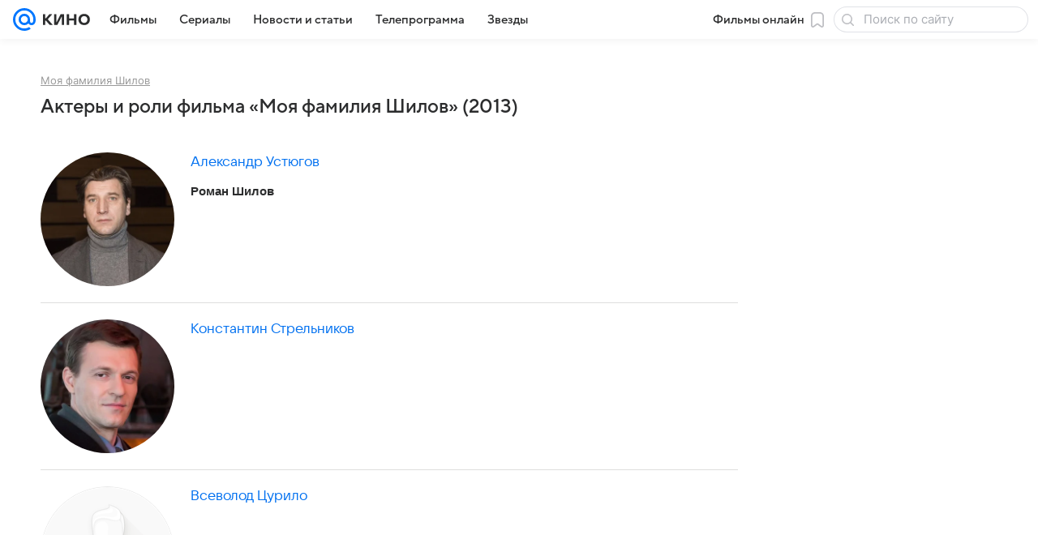

--- FILE ---
content_type: application/javascript
request_url: https://kino.mail.ru/-/ce188563/js/cmpld/kino/web/common.js
body_size: 161599
content:
!function(t,e){if("object"==typeof exports&&"object"==typeof module)module.exports=e();else if("function"==typeof define&&define.amd)define([],e);else{var n=e();for(var i in n)("object"==typeof exports?exports:t)[i]=n[i]}}(self,function(){var t={260:function(){!function(t,e,n){"use strict";function i(t){var e,n=null;if(!t||!t.length)return n;try{((t.attr("data-module")||"").split(/, /)||[]).some(function(t){return 0===t.indexOf("Slider")&&(e=t),!!e}),n=t.goSlider().data("Slider")}catch(t){n=null}return n}n.Basic.Extend(e.getNameSpace("Modules.jQuery.AsyncTabsView_handlers",n),{templateComplete:{initSlider:function(t){i(t.find(".js-slider-selector"))},initSliderCenter:function(t){var e=i(t.find(".js-slider-selector"));e&&(e.on("beforeSlide",function(){var t=this.getCurrentFrame(),e=t.attr("data-blur-image"),n=t.parents(".js-blur-image"),i=n.find(".js-blur-image__cur"),r=n.find(".js-blur-image__prev");i.css("background-image","url("+e+")"),r.addClass("selections__blur-image_sliding")}),e.on("slide",function(){var t=this.getCurrentFrame(),e=t.attr("data-blur-image"),n=t.parents(".js-blur-image").find(".js-blur-image__prev");n.css("background-image","url("+e+")"),n.removeClass("selections__blur-image_sliding")}))}},tabShow:{updateMoreLink:function(t,e){var n=t.parents(".js-tab").find(".js-tab__sub-title"),i=t.parents(".js-tab").find(".js-tab__more-link");n.addClass("hidden"),n.eq(e).removeClass("hidden"),i.addClass("hidden"),i.eq(e).removeClass("hidden")},initPrPaging:function(t){t.find(".js-pr-paging__more-link").click()},initSlider:function(t){i(t.find(".js-slider-selector")).update()},scrollToContent:function(n){var i,r=t(e).height(),o=n.offset().top,s=n.height(),a=n.parents(".js-tab").offset().top,l=t(e).scrollTop();s<r&&l+r<o+s?i=Math.min(a,o+s-r):s>r&&(i=a),i-l>100&&t("html, body").animate({scrollTop:i},500)}}})}(window.jQuery,window,window.ru.mail.cpf)},631:function(t,e,n){var i=n(24994);Object.defineProperty(e,"__esModule",{value:!0}),e.enabledSmoky=l,e.getDebugConfig=a,e.getMrgContext=function(){return r.default},e.setup=function(t){if(!u){u=!0;var e=r.default.SmokescreenLocator,n=t.setup,i=l(),s=n.locator=new e({enable:!a().disabledSmoky,styleSheetsOptions:{justOneSelector:!0},translateAll:!0});if(i){var h,p,f,m,g,v=(0,o.getNameSpace)("ru.mail.smokyTools",window),_=v.CSS,y=v.getDict;(d=_((0,v.Selector)((h=y(!0),p=c,f=s.transform.bind(s),g=m=function(t){return p(t)?(g=f)(t):h.classLookup(t)},{attrLookup:h.attrLookup,classLookup:function(t){return g(t)},includeSrcInSelector:function(){return g===m},resetClassNamespace:function(){return g=m}})))).addAllCssToIndex()}r.default.setup(n)}},e.smokySpecialCSS=function(){d&&(Object.keys(s).forEach(function(t){d.smokeClass(t)}),d=null)};var r=i(n(41199)),o=n(18069),s=Object.create(null);function a(){return o.isDevelDomain&&(0,o.getNameSpace)("ru.mail.debug",window).componentSlotMimic||{}}function l(){return!!(0,o.getNameSpace)("ru.mail",window).smokyTools&&!a().disabledSmoky&&!/msie|trident/i.test(window.navigator.userAgent)}function c(t){return!!(t&&s[t])}["mediaVertical","mediaHorizontal","mrgContextRoot"].forEach(function(t){s[t]=!0});var u=!1,d=null},876:function(){var t,e,n=window.ru.mail.cpf.Basic.moduleOpts.setParams,i=window.$||window.jQurey;n("StickyPanel.Footer",{options:{cssClss:{state:[{base:"sticky__inner",up:"",down:"sticky__inner_bottom"}]},getInitial:function(){var n=this._elems.parent;t||(t=n.get(0).previousElementSibling),e||(e=i("<div/>").css({height:36}),n.after(e))},getNextState:function(){if(t)return t.getBoundingClientRect().bottom<window.innerHeight-36?(e.show(),1):(e.hide(),-1)}}})},1089:function(t,e,n){"use strict";Object.defineProperty(e,"__esModule",{value:!0}),e.getComponent=e.registerComponent=void 0;var i=n(42932),r={};e.registerComponent=function(t){var e=t.registryName;if(!e){var n=(t.toString().match(/function (\w*)/)||[])[1];throw Error(i.format('Static property "registryName" is not defined for component "'+n+'"').error().str())}if(e in r)throw Error(i.format("Component with name '"+e+"' is already registered").error().str());i.print.log('Registering "'+e+'"'),r[e]=t},e.getComponent=function(t){return r[t]}},1134:function(){!function(t,e,n){"use strict";var i="FixedPosition",r=n.Basic,o=n.Basic.typeOf,s=n.Basic.Extend;function a(){var n,i,r,a,l=this._state,c=this._Elems,u=c.topRef.offset(),d=c.bottomRef,h=c.bottomRef.offset(),p=c.leftRef,f=c.rightRef,m=c.offsetParent,g=document.documentElement||document.body.parentNode||document.body,v="undefined"!==e.pageXOffset?e.pageXOffset:g.scrollLeft,_="undefined"!==e.pageYOffset?e.pageYOffset:g.scrollTop;m||(m=c.offsetParent=c.panel.offsetParent()),n=m.offset(),i=u.top,r=f&&f.length?f.offset().left+f.outerWidth():u.right,s(!0,l,{isReseted:!0,topRef:i,rightRef:r,bottomRef:h.top+d.outerHeight(),leftRef:a=p&&p.length?p.offset().left:u.left,lastScroll:{x:v,y:_},panelHeight:this._Opts.fixPanelHeight&&!o(l.panelHeight,"undefined")?l.panelHeight:c.panel.outerHeight(),viewportHeight:t(e).height(),fixed:!1,offsetTop:n.top,offsetLeft:n.left}),c.panel.width(r-a)}function l(){var t,n,i,r,s,a=this._state,l=document.documentElement||document.body.parentNode||document.body,c=void 0!==e.pageXOffset?e.pageXOffset:l.scrollLeft,u=void 0!==e.pageYOffset?e.pageYOffset:l.scrollTop,d=a.bottomRef-a.topRef-a.panelHeight,h={top:"auto",bottom:"auto",left:"auto"};a.lastScroll={x:c,y:u},o(this._Opts.top,"number")?(i=this._Opts.top,r="top"):(i=a.viewportHeight-this._Opts.bottom-a.panelHeight,r="bottom"),n=(t=u-a.topRef+i)>=0&&t<=d,a.ticking=!1,(a.fixed!==n||a.isReseted)&&(this._Elems.Parent.toggleClass(this._Opts.cssClss.fixed,n),s="bottom"!==r||n?r:"top",h.left=n?a.leftRef-Math.max(0,c):a.leftRef-a.offsetLeft,h[s]=n?this._Opts[r]:a.topRef-a.offsetTop+Math.min(Math.max(0,t),d),this._Elems.panel.css(h),!a.fixed&&n&&this._trigger("fix"),a.fixed&&!n&&this._trigger("release"),a.isReseted=!1,a.fixed=n)}var c=r.Constructors.getView({_Events:["init","fix","release"],_Init:function(){o(this._Opts.top,"number")||o(this._Opts.bottom,"number")||(this._Opts.top=0),!(this._Elems.bottomRef&&this._Elems.bottomRef.length)&&(this._Elems.bottomRef=t(this._Opts.cssSels.Main.bottomRef),this._Elems.bottomRef&&this._Elems.bottomRef.length||(this._Elems.bottomRef=this._Elems.Parent)),!(this._Elems.topRef&&this._Elems.topRef.length)&&(this._Elems.topRef=t(this._Opts.cssSels.Main.topRef),this._Elems.topRef&&this._Elems.topRef.length||(this._Elems.topRef=this._Elems.Parent)),this._Elems.panel&&this._Elems.panel.length&&(this.eventNamespace=i+1e17*Math.random(),this._state={},this._trigger("init"),this.Resize(),t(e).on(" load."+this.eventNamespace+" resize."+this.eventNamespace+" documentHeightChange."+this.eventNamespace,this.Resize.bind(this)))},Resize:function(){a.call(this),l.call(this),t(e).off("scroll."+this.eventNamespace),t(e).on("scroll."+this.eventNamespace,(function(){this._state.ticking||(e.requestAnimationFrame(l.bind(this)),this._state.ticking=!0)}).bind(this))}},{cssSels:{Main:{topRef:".js-sticky__top",rightRef:".js-sticky__right",bottomRef:".js-sticky__bottom",leftRef:".js-sticky__left",panel:".js-sticky__panel"}},cssClss:{fixed:null},top:null,bottom:null,fixPanelHeight:!1},null,i);e.getNameSpace("Modules",n)[i]=c}(window.jQuery,window,window.ru.mail.cpf)},1731:function(){var t=window.ru.mail.cpf,e=t.Basic,n=e.Extend,i=e.moduleOpts.setParams,r=t.Tools.initModules;function o(){this._Elems.Parent.trigger("documentHeightChange")}i("AsyncTabsView",{options:{cssClss:{curTab:"tab__content_active toggle__item_active",curBtn:"blockmenu__item_active filter__item_active"},prepareData:function(t){var e,i=this._Elems.Buttons[this._Model.currentTab()];try{e=JSON.parse(i.getAttribute("data-inject"))}catch(t){window.console.error(t)}return(e&&Array.isArray(t)&&(t={items:t}),e)?n(!0,{},t,e):t},_Handlers:{tabShow:o,templateComplete:function(){r(this._elems.Tabs.eq(this._model.currentTab())),o.call(this)}}}}),i("AsyncTabsView.Index",{options:{Attrs:{hdrUrl:"data-tab-url"},cssClss:{curBtn:"filter__item_active",curTab:"tab__content_active"},cssSels:{hdrLink:".js-tab__hdr-link"},_Handlers:{tabShow:function(t){var e=this._elems.parent,n=this._opts,i=e.get(0).querySelector(n.cssSels.hdrLink),r=t.get(0).getAttribute(n.Attrs.hdrUrl);i&&r&&i.setAttribute("href",r)}}}})},1780:function(){(window.jQuery||window.$)(".js-track_visibility").initScrollCounter("data-counter",!0)},1906:function(t,e,n){"use strict";Object.defineProperty(e,"__esModule",{value:!0}),e.Collector=void 0;var i=n(5813);e.Collector=function(){function t(t,e){this.elSel=t,this.attrSel=e}return t.prototype.getName=function(t,e){var n=t.getAttribute(this.attrSel);return"string"==typeof n&&e?n.replace(""+e+i.COMPONENT_EL_DELIMITER,""):n},t.prototype.group=function(t,e){for(var n={},i=t.querySelectorAll(this.elSel),r=Array.prototype.slice.call(i),o=0;o<r.length;o++){var s=r[o],a=this.getName(s,e);null!==a&&(n[a]||(n[a]=[]),n[a]=n[a].concat(s))}return n},t.prototype.elements=function(t,e,n){var i=this,r=t.querySelectorAll(this.elSel);return Array.prototype.slice.call(r).filter(function(t){return i.getName(t,n)===e})},t}()},1992:function(){(0,window.jQuery)(document.body).addAsyncForms()},2283:function(){var t=window.jQuery||window.$;window.ru.mail.cpf.Basic.Constructors.getView({_Handlers:{"dom:click:link":"onClick"},onClick:function(e){e.preventDefault();var n=this._opts,i=n.cssClss,r=n.cssSels;t(e.currentTarget).closest(r.spoiler).addClass(i.show)}},{cssSels:{spoiler:".js-spoiler",link:".spoiler a"},cssClss:{show:"spoiler_show"}},null,"Spoiler")},2528:function(t,e){"use strict";Object.defineProperty(e,"__esModule",{value:!0}),e.DevToolsExtension=void 0;var n="function"==typeof __REDUX_DEVTOOLS_EXTENSION__;e.DevToolsExtension=function(){function t(){var t=this;this.subscriptions={},n&&(this.devTools=__REDUX_DEVTOOLS_EXTENSION__.connect(),this.devTools.subscribe(function(e){if("DISPATCH"===e.type&&"JUMP_TO_STATE"===e.payload.type)for(var n=0,i=Object.keys(t.subscriptions);n<i.length;n++){var r=i[n];t.subscriptions[r](e)}}))}return t.prototype.subscribe=function(t,e){var n="handler_"+t;this.subscriptions[n]||(this.subscriptions[n]=e)},t.prototype.send=function(t,e){n&&this.devTools&&this.devTools.send(t,e)},t.prototype.remove=function(t){delete this.subscriptions["handler_"+t]},t}()},2785:function(){var t,e;(e=(t=Function("return this")()).ru.mail.cpf.Basic.Extend)(t.getNameSpace("ru.mail.kino.counters"),{main:{block_tv_controls:"43689451",block_tv_major:"43689437",block_tv_minor:"43689460"},main_touch:{block_tv_major:"43689467",block_tv_minor:"43689476"},common:{block_recommend:"16714895"},filters:{hdr:"81471624",tab_cinema:"6796522",tab_series:"6796547",button_submit:"81471630",link_all:"81471634",link_selection:"81471642"},filters_touch:{hdr:"81471626",tab_cinema:"81471632",tab_series:"81471633",button_submit:"18462517",link_selection:"81471643"},movie:{first_screen:"7294043",button_watch_online:"29395150",button_watch_trailer:"29395151",button_tickets:"29395128",button_trailers:"29395130",button_reviews:"29395132",button_suggest_similar:"7294119",rate_event:"29395137",event_info:"29395140",block_schedule:"7294095",block_trailers:"7294053",block_gallery:"7293916",block_news:"7294131",block_reviews:"7294176",block_tv:"7294111",block_history:"7294245",block_recommend:"7294221"},movie_touch:{block_movie_intro:"18470733",button_tickets:"29395128",button_watch_online:"18470939",button_watch_trailer:"38818094",popup_player_buy:"38818112",popup_player_free:"38818097",popup_player_subscr:"38818112",popup_rate:"18470811",popup_rate_action:"38818093",block_movie_info:"18471038",block_movie_attributes:"18471120",block_movie_attributes_expanded:"18471250",block_schedule:"18471506",block_trailers:"18472759",block_gallery:"18472861",block_similar:"18472905,25735779",block_news:"18473412",block_tv:"41016731",block_recommend:"18473683",button_add_review:"18479343"},series:{first_screen:"7380789",button_watch_online:"29395123",button_watch_trailer:"29395124",button_trailers:"29395115",button_reviews:"29395117",button_suggest_similar:"7591083",rate_event:"29395119",event_info:"29395122",block_seasons:"7380897",block_trailers:"7381127",block_reviews:"7381172",block_tv:"22880123",page_season_episodes:"29395127"},series_touch:{block_movie_intro:"18473984",button_watch_online:"18474339",button_watch_trailer:"38818123",popup_player_buy:"38818133",popup_player_free:"38818127",popup_player_subscr:"38818133",popup_rate:"18474051",popup_rate_action:"38818120",block_movie_info:"18474713",block_movie_attributes:"18475178",block_movie_attributes_expanded:"18475623",block_seasons:"18476582",block_trailers:"18478305",block_gallery:"18478399",block_similar:"25735844",block_news:"18478788",block_tv:"18478886",block_recommend:"18477115",button_add_review:"18479668"},tvshow:{first_screen:"29395720",button_watch_online:"29395748",button_watch_trailer:"29395750",button_trailers:"29395740",button_reviews:"29395742",button_suggest_similar:"",rate_event:"29395746",event_info:"29395747",block_seasons:"7591913",block_recommend:"7592301"},article_touch:{block_similar:"25735907"},eventcard:{link:"51501347",favorite:"51501352",rate:"51501360",watch:"51501351",schedule:"51501354",trailer:"51501357"},eventcard_touch:{link:"51501363",favorite:"51501366",rate:"51501367"},providers:{block:"63158376",block_touch:"63158377",tab:"63158383",tab_touch:"63158384",amediateka:"107797250",ivi:"107797241",kino1tv:"107797251",kion:"92792650",kion_all_original:"105001301",kion_all_kion:"105001302",megafontv:"105922510",moretv:"107797236",okko:"73846904",okkoPage:"73846957",okkoPlayer:"73846962",okkoTvPage:"73846972",okkoTvPlayer:"73846978",premier:"107797245",showjet:"107797253",start:"174497966",tvigle:"107797252",viju:"107797233",vipplay:"107797233",vk:"177236643",wink:"124497011",kinopoisk:"178146859",premier_common:"143257115",premier_top:"143257116",premier_sticky:"143257123",ivi_common:"143257162",ivi_top:"143257163",ivi_sticky:"143257171",ivi_bottom:"143257164",iviNew:"190023764",premierRedesign:"188192528"},kion:{930536:"116069233",931998:"116069237",931718:"116069241",928341:"116069244",932004:"116069249",928686:"116069259",930957:"116069266",930521:"116069269",921307:"116069276",932880:"116069278",934077:"116069280",931761:"116069281",920089:"116069282",934840:"116069283",931422:"119793554",934421:"119793555",932987:"123556985",935007:"126409711",934385:"131930463",927675:"131930467",905671:"131930468",869615:"131930469",934225:"131946533",935442:"140382235",932993:"140382237",937528:"140382239",931247:"140382242",932163:"142277741",934096:"142310454",938231:"144204434",938194:"146062729",935089:"148867296",939054:"149779746",937225:"149779747",928079:"149789790",935673:"150709891",938894:"153460438",924914:"153460439",938751:"155284899",889982:"157110522",935111:"157110523",921051:"158934560",931682:"158934561",932003:"161671775",928339:"161671776"},ivi:{761275:"145117311",761370:"145117315",934906:"145117319",916913:"145117328",933224:"145117332",926967:"145117351",935276:"145117358",930902:"145117361",925417:"145117362",938232:"145117366",756333:"145117373",934588:"145117378",935939:"145117384",935230:"145117385",934626:"145117391",936564:"145117394",931583:"145117395",937705:"145117399",938433:"145117402",932380:"145117406"}}),e(t.getNameSpace("ru.mail.tv.counters"),{wink:{show_event:"118826700",show_event_touch:"118826713",schedule_date:"118826729",watch_online:"118826737"},event:{popup_show:"15901023",link_more_on_kino:"15901048",rate_event:"15901161",button_watch_onair:"72008054",button_watch_online:"31788176",button_watch_trailer:"31788182",button_add_favorite:"15901235",button_show_gallery:"31788188"},event_touch:{channel_title:"62853280",rating:"62853285",properties_link:"62853290",schedule_date:"62853292",more_description:"62853297",persons:"62853300",more_persons:"62853304",rate:"62853305",trailer:"62853306",photo:"62853308",about_event:"62853309",button_onair:"63768992",button_watch:"63768998",next_schedule_title:"62853311",next_schedule_item:"62853312",next_schedule_more:"62853315",watch_tv_title_onair:"62853318",watch_tv_title_movie:"62853319",watch_tv_title_series:"62853320",watch_tv_event:"62853321",news_title:"62853323",news_item:"62853324",news_more:"62853325"}})},2918:function(t,e){Object.defineProperty(e,"__esModule",{value:!0}),e.PROVIDERS_INFO=void 0,e.PROVIDERS_INFO={moretv:{ads_link:"https://ads.vk.ru/adv_info?data=eyJmaWVsZHMiOlt7Im5hbWUiOiLQoNC10LrQu9Cw0LzQvtC00LDRgtC10LvRjCIsInZhbHVlIjoi0J7QntCeIMKr0JwzwrsifSx7Im5hbWUiOiLQmNCd0J0iLCJ2YWx1ZSI6Ijk3MzEwMDMyNTAifV19"},ivi:{ads_link:"https://ads.vk.ru/adv_info?data=eyJmaWVsZHMiOlt7Im5hbWUiOiLQoNC10LrQu9Cw0LzQvtC00LDRgtC10LvRjCIsInZhbHVlIjoi0J7QntCeIMKr0JjQktCYLtGA0YPCuyJ9LHsibmFtZSI6ItCY0J3QnSIsInZhbHVlIjoiNzcyMzYyNDE4NyJ9XX0=",token:"2VtzqvHcBxR"},premier:{ads_link:"https://ads.vk.ru/adv_info?data=eyJmaWVsZHMiOlt7Im5hbWUiOiLQoNC10LrQu9Cw0LzQvtC00LDRgtC10LvRjCIsInZhbHVlIjoi0J7QntCeIMKr0J/QoNCV0JzQrNCV0KDCuyJ9LHsibmFtZSI6ItCY0J3QnSIsInZhbHVlIjoiOTcwMjAxMTE5MCJ9XX0=",token:"2Vtzqwot5iV"},amediateka:{ads_link:"https://ads.vk.ru/adv_info?data=eyJmaWVsZHMiOlt7Im5hbWUiOiLQoNC10LrQu9Cw0LzQvtC00LDRgtC10LvRjCIsInZhbHVlIjoi0J7QntCeIMKr0JAg0YHQtdGA0LjQsNC7wrsifSx7Im5hbWUiOiLQmNCd0J0iLCJ2YWx1ZSI6Ijc3MjI3NDI2MTQifV19"},kino1tv:{ads_link:"https://ads.vk.ru/adv_info?data=eyJmaWVsZHMiOlt7Im5hbWUiOiLQoNC10LrQu9Cw0LzQvtC00LDRgtC10LvRjCIsInZhbHVlIjoi0JDQniDCq9Cf0LXRgNCy0YvQuSDQutCw0L3QsNC7wrsifSx7Im5hbWUiOiLQmNCd0J0iLCJ2YWx1ZSI6Ijc3MTcwMzkzMDAifV19"},viju:{ads_link:"https://ads.vk.ru/adv_info?data=eyJmaWVsZHMiOlt7Im5hbWUiOiLQoNC10LrQu9Cw0LzQvtC00LDRgtC10LvRjCIsInZhbHVlIjoi0J7QntCeIMKr0JLQuNCw0YHQsNGCINCT0LvQvtCx0LDQu8K7In0seyJuYW1lIjoi0JjQndCdIiwidmFsdWUiOiI3NzE3NTY3MjUxIn1dfQ=="},tvigle:{ads_link:"https://ads.vk.ru/adv_info?data=eyJmaWVsZHMiOlt7Im5hbWUiOiLQoNC10LrQu9Cw0LzQvtC00LDRgtC10LvRjCIsInZhbHVlIjoi0J7QntCeIMKr0KLQstC40LPQuyDQnNC10LTQuNCwwrsifSx7Im5hbWUiOiLQmNCd0J0iLCJ2YWx1ZSI6Ijc3MTM2MjI4OTYifV19"},showjet:{ads_link:"https://ads.vk.ru/adv_info?data=eyJmaWVsZHMiOlt7Im5hbWUiOiLQoNC10LrQu9Cw0LzQvtC00LDRgtC10LvRjCIsInZhbHVlIjoi0J7QntCeIMKr0KjQvtGD0JTQttC10YLCuyJ9LHsibmFtZSI6ItCY0J3QnSIsInZhbHVlIjoiNzcxNDkzOTI0NyJ9XX0="},kion:{ads_link:"https://ads.vk.ru/adv_info?data=eyJmaWVsZHMiOlt7Im5hbWUiOiLQoNC10LrQu9Cw0LzQvtC00LDRgtC10LvRjCIsInZhbHVlIjoi0J7QntCeIMKr0JrQuNC+0L3CuyJ9LHsibmFtZSI6ItCY0J3QnSIsInZhbHVlIjoiNzcwNzQzNDEwMCJ9XX0=",token:"2VtzqxAmykw"},okko:{ads_link:"https://ads.vk.ru/adv_info?data=eyJmaWVsZHMiOlt7Im5hbWUiOiLQoNC10LrQu9Cw0LzQvtC00LDRgtC10LvRjCIsInZhbHVlIjoi0J7QntCeIMKr0J7QmtCa0J7CuyJ9LHsibmFtZSI6ItCY0J3QnSIsInZhbHVlIjoiNzcyNzE0Mzg2MSJ9XX0=",token:"2VtzqxQ3Uev"},start:{ads_link:"https://ads.vk.ru/adv_info?data=eyJmaWVsZHMiOlt7Im5hbWUiOiLQoNC10LrQu9Cw0LzQvtC00LDRgtC10LvRjCIsInZhbHVlIjoi0J7QntCeIMKr0KHRgtCw0YDRgi7QoNGDwrsifSx7Im5hbWUiOiLQmNCd0J0iLCJ2YWx1ZSI6Ijc3MjgzNzQ3ODAifV19",token:"2VtzqwJGKPN"},wink:{ads_link:"https://ads.vk.ru/adv_info?data=eyJmaWVsZHMiOlt7Im5hbWUiOiLQoNC10LrQu9Cw0LzQvtC00LDRgtC10LvRjCIsInZhbHVlIjoi0J/QkNCeIMKr0KDQvtGB0YLQtdC70LXQutC+0LzCuyJ9LHsibmFtZSI6ItCY0J3QnSIsInZhbHVlIjoiNzcwNzA0OTM4OCJ9XX0=",token:"2VtzqvE1w1i"},ramblerkassa:{ads_link:"https://ads.vk.ru/adv_info?data=eyJmaWVsZHMiOlt7Im5hbWUiOiLQoNC10LrQu9Cw0LzQvtC00LDRgtC10LvRjCIsInZhbHVlIjoi0J7QntCeIMKr0JrQvtC80L/QsNC90LjRjyDQkNGE0LjRiNCwwrsifSx7Im5hbWUiOiLQmNCd0J0iLCJ2YWx1ZSI6Ijc3MTA4NjE2NzAifV19"},kinohod:{ads_link:"https://ads.vk.ru/adv_info?data=eyJmaWVsZHMiOlt7Im5hbWUiOiLQoNC10LrQu9Cw0LzQvtC00LDRgtC10LvRjCIsInZhbHVlIjoi0J7QntCeIMKr0JrQuNC90L7Qv9C+0YDRgtCw0LvCuyJ9LHsibmFtZSI6ItCY0J3QnSIsInZhbHVlIjoiNzcyNTcxMzc3MCJ9XX0="},kino:{ads_link:"https://ads.vk.ru/adv_info?data=eyJmaWVsZHMiOlt7Im5hbWUiOiLQoNC10LrQu9Cw0LzQvtC00LDRgtC10LvRjCIsInZhbHVlIjoi0J7QntCeIMKr0JLQmsK7In0seyJuYW1lIjoi0JjQndCdIiwidmFsdWUiOiI3NzI0NDQ0Nzk3In1dfQ=="},vk:{ads_link:"https://ads.vk.ru/adv_info?data=eyJmaWVsZHMiOlt7Im5hbWUiOiLQoNC10LrQu9Cw0LzQvtC00LDRgtC10LvRjCIsInZhbHVlIjoi0J7QntCeIMKr0JLQmsK7In0seyJuYW1lIjoi0JjQndCdIiwidmFsdWUiOiI3NzI0NDQ0Nzk3In1dfQ=="},kinopoisk:{ads_link:"https://ads.vk.ru/adv_info?data=eyJmaWVsZHMiOlt7Im5hbWUiOiLQoNC10LrQu9Cw0LzQvtC00LDRgtC10LvRjCIsInZhbHVlIjoi0J7QntCeINCa0JjQndCe0J/QntCY0KHQmiJ9LHsibmFtZSI6ItCY0J3QnSIsInZhbHVlIjoiNzcxMDY4ODM1MiJ9XX0=",token:"2VtzqwHAJ6P"}}},3852:function(t,e,n){"use strict";Object.defineProperty(e,"__esModule",{value:!0}),e.getDefaultOptions=void 0;var i=n(45744);e.getDefaultOptions=function(){return{attrs:{id:"data-lazy-block-id",json:"data-lazy-block-json",src:"data-lazy-block-src",srcset:"data-lazy-block-srcset",target:"data-lazy-block-target",isGlobalTarget:"data-lazy-block-is-global-target",type:"data-lazy-block-type"},cssMods:{complete:"m-lazy-item_complete",error:"m-lazy-item_error",pending:"m-lazy-item_pending"},loadCopiesForTypes:["background","img","picture"],resetDelay:3e5,triggerZone:.5,types:i}}},4642:function(){!function(t,e,n){"use strict";var i,r,o,s,a=n.Basic,l=e.__PH,c=a.typeOf,u=l.authForm.show,d=n.Tools.Auth.onGetStatus,h=a.getByPath("Instances.stateObject",n),p=h&&h.State(),f="errorlogin",m=f+"=true",g="modallogin",v=g+"=true",_=e.location,y=_.hash&&_.hash.indexOf(m)>-1||p&&f in p&&p[f],b=_.hash&&_.hash.indexOf(v)>-1||p&&g in p&&p[g],w=function(t){return t.match(/^(?:http(?:s)?:)?\/\//)||(-1==t.indexOf("/")&&(t=_.pathname+t),t=_.protocol+"//"+_.host+t),t},S=(o=["titleText","infoText","errorText","modal","login","domain","focus","formType","successPage","failPage"],s=function(t){for(var n,r,s,a=(t=t||{}).failPage||e.location.href,l=a.indexOf("#"),u=(l>-1?l<a.length-1?"&":"":"#")+m,d=t.preventClose?"&"+v:"",h=t.email&&t.email.split("@")||[],p={successPage:((n=t.returnPage)&&"#"!==n||(n=i&&i.jRetPage||_.href.replace(m,"")),w(n)),failPage:w(a+u+d),titleText:t.Title,infoText:t.Descr,errorText:t.authFail?"Неверное имя пользователя или пароль. Проверьте правильность введенных данных.":null,modal:t.preventClose||!1,login:h[0],domain:h[1]},f={},g=o.length;g--;)r=o[g],t.hasOwnProperty(r)&&!c(s=t[r],"undefined")?f[r]=s:p.hasOwnProperty(r)&&!c(s=p[r],"undefined")&&(f[r]=s);return f},r=function(t){b&&(h?h.setStateKey(g,null,!1,!0):_.hash=_.hash.replace(v,""),t.preventClose=!0),u.call(l.authForm,s(t))},y&&(h?h.setStateKey(f,null,!1,!0):_.hash=_.hash.replace(m,""),r({authFail:!0,preventClose:!!b})),r);a.Extend(e.getNameSpace("Comp.jQuery.Tools",n),{showLoginPopup:S}),a.Extend(!0,n,{Tools:{jQuery:{showLoginPopup:S}}}),t(e.document.body).on("click",".js-check_auth",function(n){var i,r=t(this),o=r.attr("href"),s=r.attr("target");n.preventDefault(),d(function(t){t?(o=r.attr("href"))&&"#"!=o?s?e.open(o,s):e.location=o:r.is(":submit")&&(i=r.parents("form").eq(0))&&i.submit():S({returnPage:o})})}),l.on("loginRequest",function(){S()})}(window.jQuery,window,window.ru.mail.cpf)},4836:function(){var t=window.ru.mail.cpf;(0,t.Basic.moduleOpts.setParams)("AdvMarker",{options:{templates:{tooltip:(0,t.Tools.getTemplate)("ct-adv-marker-tooltip.xml")}}})},5052:function(t,e,n){n(84803),n(56601),n(35933),n(54777),n(8982)},5813:function(t,e){"use strict";Object.defineProperty(e,"__esModule",{value:!0}),e.COMPONENT_DATA_BIND_PROP_DELIMITER=e.COMPONENT_DATA_BIND_EQ=e.COMPONENT_DATA_BIND_DEF_DELIMITER=e.COMPONENT_EL_DELIMITER=e.COMPONENT_NS_DELIMITER=e.COMPONENT_EVENT_DELIMITER=e.COMPONENT_DELIMITER=void 0,e.COMPONENT_DELIMITER=",",e.COMPONENT_EVENT_DELIMITER=":",e.COMPONENT_NS_DELIMITER=".",e.COMPONENT_EL_DELIMITER=".",e.COMPONENT_DATA_BIND_DEF_DELIMITER="|",e.COMPONENT_DATA_BIND_EQ="=",e.COMPONENT_DATA_BIND_PROP_DELIMITER=";"},5871:function(){!function(t,e,n){"use strict";var i=n.Basic.typeOf,r=n.Basic.Extend,o=n.Basic.throttle,s=n.Basic.Constructors.getModel,a=n.Basic.moduleOpts.setParams,l=n.Types.String.Url.addParams,c=n.Tools.transport,u="BannerController",d="_bannerCont_",h=s(function(){function n(t){var e="";return -1!=t.indexOf("\x3c!--slotLoaded--\x3e")&&(this.loaded=!0,this.contents=e=t),e}function s(t){var e="";return i(t,"array")&&t.length&&(this.loaded=!0,this.contents=e=t[0].html),e}function a(t){var e,i,r,o=this._banners[t];return o?(o.loadPromise?i=o.loadPromise:(r="rb"===o.dataType?"jsonp":"text",e=function(t){return delete o.loadPromise,t},o.loadPromise=i=this._opts.transport({url:o.url,type:"GET",dataType:r,data:o.params||{}}).then(function(){var t="text"===r?n:s;return o.rendered=!1,t.apply(o,arguments)}),i.then(c.bind(this,t)).then(e,e)),i):Promise.reject()}function c(t){var e=this._hitTimers,n=this._banners[t].hitTimeout,i=!1;return isNaN(n)?e[t]=null:(n<=0?e[t]=!0:e[t]=setTimeout(function(){e[t]=null},n),i=!0),i}function u(){this._banners.forEach(function(t){t.hasPlace=null})}return{_Init:function(){this._banners=[],this._hitTimers={},t(e).on("resize",o(u,100,this))},add:function(t,n){var o,s,c,u=this._opts;if(i(t,"string"))s=t;else{if(!i(t,"object"))return;(c=t.query||t.id)&&(s=u.baseApiUrl+"?q="+encodeURIComponent(c),e.rb_innerhtml=1),t.params&&(s=l(t.params||{},s,{replace:!0}))}return t=r({},t,{url:s,contents:null}),o=this._banners.push(t)-1,i(t.hasPlaceForBanner,"function")||(t.hasPlaceForBanner=this.hasPlaceForBanner.bind(this)),!1!==n&&a.call(this,o),o},get:function(t){var e,n=this._banners[t];return n&&(e=n.contents,n.contents=null),e},reload:function(t){var e=this.get(t);return this.preload(t),e},canReload:function(t){var e=this._hitTimers[t];return!0!==e&&(null===e||i(e,"undefined"))},preload:a,check:function(t){var e=this._banners[t],n=!1;return e&&((n=!!e.contents)||this.preload(t)),n},drawTo:function(n,i,r){var o,s,a=this._banners[n];if(a)return(o=t(e.document.createElement("iframe"))).attr("scrolling","no"),Array.isArray(r)&&2===r.length&&o.css({width:r[0],height:r[1]}),o.attr("src","about:blank"),i.children().detach(),o.appendTo(i),(s=o.contents().get(0)).write(this.get(n)),s.close(),a.rendered=!0,o},hasPlaceForBanner:function(e,n,i){var r=n[+!i],o=i?"width":"height",s=i?"offsetLeft":"offsetTop";return e[o]()-Math.max.apply(Math,e.children().toArray().map(function(e){return e[s]+t(e)[o]()}))>=r},showBanner:function(t,e){var n,r=this._banners[e],o=r&&r.container,s=!1;return o?(i(o,"string")&&((o=t.data(d+e))||(o=t.find(r.container),t.data(d+e,o))),o.length&&(n=r.hasPlaceForBanner(t,r.sizes,r.horizontal))&&(r.loaded?(r.rendered||this.drawTo(e,o,r.sizes),this.canReload(e)&&a.call(this,e),s=!0):(this.preload(e),s=!1)),s&&(i(n,"boolean")?n:s)):s}}}(),{transport:function(){return c.apply(null,arguments)},baseApiUrl:"//ad.mail.ru/adp/"},null,u)();a(u,{initializer:function(){return h}}),r(!0,n,{Instances:{bnnrCtrl:h}})}(window.jQuery||window.$,window,window.ru.mail.cpf)},6128:function(){!function(t,e,n){"use strict";n.Basic.moduleOpts.setParams("Dropdown.Multiselect",{options:{cssSels:{Main:{multiselectTitle:".js-multiselect__title",multiselectInput:".js-multiselect__control input"}},_Handlers:{init:function(){}}}})}(window.jQuery,window,window.ru.mail.cpf)},6385:function(t,e){"use strict";Object.defineProperty(e,"__esModule",{value:!0}),e.deepMerge=function t(){for(var e=[],n=0;n<arguments.length;n++)e[n]=arguments[n];for(var i={},r=0;r<e.length;r++){var o=e[r];if("object"==typeof o&&null!==o)for(var s=Object.keys(o),a=0;a<s.length;a++){var l=s[a],c=o[l];if(c instanceof Date){var u=new Date;u.setTime(c.getTime()),i[l]=u}else c instanceof RegExp?i[l]=new RegExp(c):Array.isArray(c)?i[l]=Array.prototype.concat.call([],c):null==c||"object"!=typeof c||c instanceof Promise?i[l]=c:i[l]=t(i[l],c)}}return i}},7248:function(){var t;window,!("touch"in(t=window.Modernizr))&&"touchevents"in t&&t.addTest("touch",t.touchevents)},8427:function(){var t,e,n,i;window,e=(t=window.ru.mail.cpf.Basic).typeOf,n=t.Constructors._getServiceProps().concat(["_Plugins","_Init","_Opts"]),i=0,t.Extend(t.Constructors,{addPlugin:function(r,o,s,a){if(e(r,"string")&&(r=t.Constructors._repo.get(r)),!(e(r,"function")&&e(o,"object")))throw TypeError("Arguments must refer to a function and object respectively");var l=r.prototype,c=o._Init,u=o._Handlers,d=o._Events;n.forEach(function(t){delete o[t]}),l.hasOwnProperty("_Plugins")||(l._Plugins=[]),l._Plugins.push({name:a||"_plugin"+i++,_Init:c,_Handlers:u,_Events:d,_Opts:s,methods:o})}})},8722:function(t,e){"use strict";Object.defineProperty(e,"__esModule",{value:!0}),e.picture=void 0;var n=function(t){var e=this;return t.triggerZoneEnter?t.triggerZoneEnter:new Promise(function(n,i){for(var r=t.elem.childNodes,o=0;o<r.length;o++)!function(t){var n=r.item(t),i=["srcset"];"IMG"===n.nodeName&&i.unshift("src"),i.forEach(function(t){var i=n.getAttribute(t),r=n.getAttribute(e.options.attrs[t]);i&&i!==r&&n.setAttribute(t,r)})}(o);n(t)})};e.picture={triggerZoneEnter:n,viewportEnter:n}},8982:function(){!function(t){"use strict";var e=t.Basic.moduleOpts.setParams;e("Popup.player",{options:{overlay:"player"}}),e("Overlay.player",{options:{cssSels:{parent:".js-popup_gallery"}}})}(window.ru.mail.cpf)},9662:function(t,e,n){"use strict";Object.defineProperty(e,"__esModule",{value:!0});var i=n(86787);function r(t){return Array.from(t.elements).reduce(function(t,e){var n=e.name,r=e.nodeName,o=e.type,s=e.checked,a=null!==e.getAttribute("disabled"),l=/^(?:input|select|textarea|keygen)/i.test(r),c=/^(?:submit|button|image|reset|file)$/i.test(o),u=s||!/^(?:checkbox|radio)$/i.test(o);if(n&&!a&&l&&!c&&u){var d=i.getValue(e);if(null===d)return t;if(Array.isArray(d)){var h=d.map(function(t){return{name:n,value:t.replace(/\r?\n/g,"\r\n")}});return t.concat(h)}return t.concat({name:n,value:(d||"").replace(/\r?\n/g,"\r\n")})}return t},[])}e.serializeArray=r,e.serializeObject=function(t){for(var e=r(t),n={},i=0;i<e.length;i++){var o=e[i];n[o.name]||(n[o.name]=[]),n[o.name]=n[o.name].concat(o.value)}return n},e.serializeStr=function(t){return r(t).map(function(t){var e=t.name,n=t.value;return encodeURIComponent(e)+"="+encodeURIComponent(null===n?"":n)}).join("&")}},9820:function(t,e,n){var i=n(24994);Object.defineProperty(e,"__esModule",{value:!0}),e.pictureUrl=e.pictureFormat=void 0;var r=i(n(94634)),o=i(n(27643));n(32511),n(78590);var s=function(t,e){var n=0,i=t.length;if(!t||!i||!e)return n;for(var r=100*e,o=0;o<i;o++){var s=t[o];(s===r||s<=r&&s>n)&&(n=s)}return n},a=e.pictureUrl=function(t,e){var n=t.baseURL,i=t.uuid,r=t.key,o=t.ext,a=t.fmt,l=t.params,c="";o&&o.original&&(c=o.original),a&&(c=a[0]);var u="";if(e){var d=e.dpr,h=e.dprCalculated,p=e.scale,f=e.webp,m=e.format;if(f&&o&&o.webp&&(c="webp"),m&&a&&-1!==a.indexOf(m)&&(c=m),d&&!h){var g=s(l.dpr,d);g&&(u+="dpr:"+g+"/")}h&&(u+="dpr:"+h+"/"),p&&l.scale&&(u+="scale:"+p+"/")}return""+n+i+"/"+u+r+"."+c},l=function(t,e,n){for(var i=n?"":a(t,(0,r.default)({},e,{dpr:null}))+" 1x",o=2;o<=e.dpr;o++){var l=s(t.params.dpr,o);if(l){var c=i?", ":"";i+=""+c+a(t,(0,r.default)({},e,{dprCalculated:l}))+" "+l/100+"x"}}return i},c=function(t,e){var n=s(t.params.dpr,e.dpr);if(t.fmt)return[].concat(t.fmt).reverse().map(function(i){return{media:e.media,srcSet:n?l(t,(0,r.default)({},e,{format:i})):a(t,(0,r.default)({},e,{dpr:null,format:i})),type:"image/"+i}});var i=e.webp&&t.ext&&t.ext.webp,o=[{media:e.media,srcSet:n?l(t,e):a(t,(0,r.default)({},e,{dpr:null})),type:i?"image/webp":void 0}];return i&&o.push({media:e.media,srcSet:n?l(t,(0,r.default)({},e,{webp:!1})):a(t,(0,r.default)({},e,{dpr:null,webp:!1}))}),o};e.pictureFormat=function(t,e){var n=[],i={src:a(t,(0,r.default)({},e,{dpr:null,webp:!1}))},u=e?s(t.params.dpr,e.dpr):null;if(e){var d=e.mobile,h=e.tablet,p=e.desktop,f=e.custom;if(f&&f.length&&f.forEach(function(e,i){var r=t.custom,o=t;r&&r.length&&r[i]&&r[i].media===e.media&&(o=r[i].image);var s=c(o,e);n.push.apply(n,s)}),d){var m=t;t.mobile&&(m=t.mobile);var g=c(m,(0,r.default)({},d,{media:o.default.widthTouch}));n.push.apply(n,g)}if(h){var v=t;t.tablet&&(v=t.tablet);var _=c(v,(0,r.default)({},h,{media:o.default.widthTablet}));n.push.apply(n,_)}if(p){var y=t;t.desktop&&(y=t.desktop);var b=c(y,(0,r.default)({},p,{media:o.default.widthFromDesktopS}));n.push.apply(n,b)}!t.fmt&&e.webp&&t.ext&&t.ext.webp&&n.push({srcSet:u?l(t,e):a(t,(0,r.default)({},e,{dpr:null})),type:"image/webp"})}if(t.fmt){var w=[].concat(t.fmt);w.shift(),w.reverse().forEach(function(i){n.push({srcSet:u?l(t,(0,r.default)({},e,{format:i})):a(t,(0,r.default)({},e,{dpr:null,format:i})),type:"image/"+i})})}return u&&(i.srcSet=l(t,(0,r.default)({},e,{webp:!1}),!0)),{alt:t.title,height:t.height,key:t.uuid,source:i,srcSet:n,width:t.width}}},9955:function(){!function(t,e){"use strict";(0,e.Basic.Extend)(!0,e,{Tools:{FuncTools:{multi:function(t){var e={},n=function(){var n=Array.prototype.slice.call(arguments,0),i=e[t.apply(this,n)];return i?i.apply(this,n):null};return n.method=function(t,n){return e[t]=n,this},n},curry:function(t){var e=t.length,n=function(){var i=Array.prototype.slice.call(arguments,0);return i.length<e?function(){return n.apply(void 0,i.concat(Array.prototype.slice.call(arguments,0)))}:t.apply(void 0,Array.prototype.slice.apply(arguments,[0,e]))};return n},invoke:function(t,e){var n=Array.prototype.slice.call(arguments,2);return t.map(function(t){return null==t?null:"function"==typeof t[e]?t[e].apply(t,n):null})},pluck:function(t,e){return t.map(function(t){return null!=t?t[e]:void 0})}}}})}(window,window.ru.mail.cpf)},10264:function(t,e,n){var i=n(24994);Object.defineProperty(e,"__esModule",{value:!0}),e.default=void 0;var r=i(n(94634));n(19619);var o=n(63416);function s(t,e){(null==e||e>t.length)&&(e=t.length);for(var n=0,i=Array(e);n<e;n++)i[n]=t[n];return i}e.default=function(t){var e=this,n=t.cookiesOptions,i=t.debug,a=t.name,l=t.reload,c=t.shortcuts,u=t.values;this.keysRegExp=new RegExp(/(Key\D|Digit\d)/),this.serviceKeys=new Set(["Alt","Backquote","Backspace","CapsLock","Command","Control","Enter","Meta","Shift","Space","Tab"]),this.duplicatedKeys=new Map([["AltLeft","Alt"],["AltRight","Alt"],["ControlLeft","Control"],["ControlRight","Control"],["MetaLeft","Meta"],["MetaRight","Meta"],["ShiftLeft","Shift"],["ShiftRight","Shift"]]),this.getSplittedShortcut=function(t){return t.split("+").map(function(t){return"Command"===t?"Meta":t})},this.getCodeTranslation=function(t){return e.duplicatedKeys.get(t)||t},this.checkShortcutPressed=function(){var t=e.state,n=t.pressed;return t.shortcuts.some(function(t){return t.every(function(t){return n.has(t)})})},this.toggleCookie=function(){if(e.checkShortcutPressed()){var t=e.state,n=t.cookiesOptions,i=t.name,r=t.reload,s=t.values,a=(0,o.getCookie)(i),l=s.indexOf(a),c=s[l+1];void 0===c&&(c=s[0]),null===c?((0,o.deleteCookie)(i),e.showLog('Cookie "'+i+'" была удалена')):((0,o.setCookie)(i,c,n),e.showLog('Установленна cookie "'+i+'" с значением "'+c+'"')),r&&window.location.reload()}},this.onKeyPress=function(t){var n=t.type,i=e.state.pressed,r=e.getCodeTranslation(t.code);switch(n){case"keydown":i.has(r)||(i.add(r),e.toggleCookie());break;case"keyup":i.delete(r)}},this.showLog=function(t){e.state.debug&&window.console.log("%c CookieToggleKeys: "+t+" ","background: #5CD85A; color: #08313A;")},this.addListener=function(){"u">typeof window&&(window.addEventListener("keydown",e.onKeyPress),window.addEventListener("keyup",e.onKeyPress),e.showLog("Подписка на события нажатия клавиш добавлена"))},this.removeListener=function(){"u">typeof window&&(window.removeEventListener("keydown",e.onKeyPress),window.removeEventListener("keyup",e.onKeyPress),e.showLog("Подписка на события нажатия клавиш удалена"))};for(var d,h={cookiesOptions:n,debug:i,name:a,reload:l,pressed:new Set,shortcuts:[],values:u},p=function(t,e){var n="u">typeof Symbol&&t[Symbol.iterator]||t["@@iterator"];if(n)return(n=n.call(t)).next.bind(n);if(Array.isArray(t)||(n=function(t,e){if(t){if("string"==typeof t)return s(t,void 0);var n=({}).toString.call(t).slice(8,-1);return"Object"===n&&t.constructor&&(n=t.constructor.name),"Map"===n||"Set"===n?Array.from(t):"Arguments"===n||/^(?:Ui|I)nt(?:8|16|32)(?:Clamped)?Array$/.test(n)?s(t,void 0):void 0}}(t))){n&&(t=n);var i=0;return function(){return i>=t.length?{done:!0}:{done:!1,value:t[i++]}}}throw TypeError("Invalid attempt to iterate non-iterable instance.\nIn order to be iterable, non-array objects must have a [Symbol.iterator]() method.")}(c);!(d=p()).done;){var f=d.value,m=this.getSplittedShortcut(f);m.every(function(t){return e.serviceKeys.has(t)||null!==e.keysRegExp.exec(t)})?h.shortcuts.push(m):window.console.error("CookieToggleKeys: Invalid shortcut "+f)}this.state=(0,r.default)({},h)}},10382:function(t,e,n){var i=n(26776);!function(t,e,n){"use strict";var r,o=e.localStorage,s=n.Basic,a={dataUrl:"/ajax/recently_viewed/",transport:(r=n.Modules.DataRouter(),function(t){return r.getData(t.url,t.data||{},{},!0)}),chunkSize:3,defaultStoredEntity:{items:[],isExpand:!0}};s.getModel({_Events:["browsingHistoryLoading","browsingHistoryLoaded","browsingHistoryLoadedFail"],_Init:function(){o?(this.currentCount=0,this.totalCount=(0,i.getStoredEntity)().items.length):e.DEBUG&&e.console.info("this browser do not support local storage")},getChunkSize:function(){return this._opts.chunkSize},isHistoryEmpty:function(){return!(0,i.getStoredEntity)().items.length},load:function(){this._trigger("browsingHistoryLoading",!0);var t=(0,i.getStoredEntity)(),e=this.currentCount,n=t.items,r=this._opts.chunkSize;if(e<n.length){var o=n.slice(e,e+r);this._loadChunk(o.join()),this.currentCount+=r}},setExpandHistory:function(t){var e=(0,i.getStoredEntity)();e&&(e.isExpand=t,(0,i.setStoredEntity)(e))},hasExpandHistory:function(){var t=(0,i.getStoredEntity)();return!t||t.isExpand},hasDownloadMore:function(){return this.currentCount<this.totalCount},_loadChunk:function(t){var e=this;this._opts.transport({url:this._opts.dataUrl,data:{segment:t}}).then(function(t){return e._trigger("browsingHistoryLoading",!1),t}).then(this._trigger.bind(this,"browsingHistoryLoaded")).catch(this._trigger.bind(this,"browsingHistoryLoadedFail"))}},a,null,"BrowsingHistoryModel")}(window.$||window.$f,window,window.ru.mail.cpf)},10862:function(t,e){"use strict";Object.defineProperty(e,"__esModule",{value:!0}),e.getIn=function(t,e){var n=function(e,i){if(0===i.length)return e!==t?e:null;var r=e[i[0]];return null==r?null:n(r,i.slice(1))};return n(t,e)},e.setIn=function(t,e,n){var i=function(t,e,n){return 1===e.length?(t[e[0]]=n,t[e[0]]):((null===t[e[0]]||void 0===t[e[0]])&&(t[e[0]]=t[e[0]]||{}),i(t[e[0]],e.slice(1),n))};return i(t,e,n),t}},11252:function(){!function(t,e,n){var i=n.Basic,r=i.typeOf,o=n.Modules.AsyncForms,s=n.Types.String.getPlural;function a(t,e){var n=this._timers,i=t+1;!function t(){var r=0==--i;e.call(null,r,i),r?n.countdownTick=null:n.countdownTick=setTimeout(t,1e3)}()}i.Constructors.addPlugin(o,{_Init:function(){var t=this._opts,e=t.closeTimeout;!(isNaN(e)||null===e)&&r(t.cssSels.countdownCont,"string")&&(this._bindHandlerSet("closeCountdown"),this._timers={countdownTick:null})},_Handlers:{"set:closeCountdown:self":{hide:function(){clearTimeout(this._timers.countdownTick)},formSent:function(){var t,e=this._opts,n=e.closeTimeout,i=this._Elems.Parent.find(e.cssSels.countdownCont),r=null;i.length&&((r=i.attr(e.Attrs.secondsForms))&&r.length&&(t=r.split(",")),a.call(this,n,(function(e,n){var r;e?this.Hide():(r=[n],Array.isArray(t)&&r.push(s(n,t)),i.text(r.join(" ")))}).bind(this)))}}}},{cssSels:{countdownCont:null},Attrs:{secondsForms:"data-sec"},closeTimeout:null},"CloseCountdown")}(window.jQuery,window,window.ru.mail.cpf)},11937:function(t,e,n){(0,n(96096).init)({templatesPath:"/bem/web/web.bundles",templatesNS:"fest"})},12627:function(){!function(t,e,n){"use strict";var i="AsyncTabs",r=n.Basic.Extend,o=n.Basic.typeOf,s=n.Basic.getModel,a=n.Tools.transport,l=n.Modules.Tabs,c={};c[i]=s({_Events:["loadStart","loadComplete","loadError"],_Init:function(){if(!o(this._opts.transport,"function"))throw TypeError('"transport" option must refer to a function');r(this._State,{tabsLoading:[]}),this._tabUrls=[]},registerTabs:function(t){var e=this._tabUrls,n=this._State.currentTab,i=this._State.tabsLoading[n],r=null===i||o(i,"undefined");this._tabUrls=t.map(function(t,n){return o(t,"undefined")?e[n]:t}),r&&n in this._tabUrls&&this.currentTab(n)},currentTab:function(t){var e,n=this._opts,i=this._tabUrls,r=this._State.tabsLoading,s=l.prototype.currentTab.call(this,t),a=r&&r[s];return!o(t,"undefined")&&r&&Array.isArray(i)&&!a&&((e=i&&i[s])?(this._trigger("loadStart",s),r[s]=n.transport(e,{dataType:this._opts.dataType}),r[s].then(this._onLoadComplete.bind(this,s),this._onLoadError.bind(this,s))):r[s]=null),s},_onLoadComplete:function(t,e){this._State.tabsLoading[t]=!0,this._trigger("loadComplete",t,e)},_onLoadError:function(t){this._State.tabsLoading[t]=!1,this._trigger("loadError",t)}},{dataType:"json",transport:function(t,e){return a(r({url:t},e))}},l,i),r(n.Modules,c)}(window.jQuery||window.$,window,window.ru.mail.cpf)},13461:function(t,e){"use strict";Object.defineProperty(e,"__esModule",{value:!0});var n={bubbles:!1,cancelable:!1,composed:!1};e.triggerCustomEvent=function(t,e,i){void 0===i&&(i={}),i=Object.assign({},n,i);try{r=new Event(t,i)}catch(e){var r,o=i.bubbles,s=i.cancelable;(r=document.createEvent("Event")).initEvent(t,o,s)}e.dispatchEvent(r)}},13462:function(t,e,n){var i=n(24994);Object.defineProperty(e,"__esModule",{value:!0}),e.post=e.get=e.default=void 0;var r=i(n(94634)),o=i(n(54893)),s=n(83664),a=n(64666),l=n(55752),c=i(n(43136));n(23441);var u=n(19071),d=["csrf","xrequestedWith"],h=["headers"],p={CSRF:null,RLIMIT:null,AUTH:null},f=function(t,e,n){void 0===e&&(e={});var i,s=e,f=s.csrf,m=s.xrequestedWith,g=(0,o.default)(s,d),v=g.method||"GET",_=(void 0===f||f)&&-1!==["POST","PUT","DELETE","PATCH"].indexOf(v.toUpperCase()),y={credentials:"same-origin"},b={accept:"application/json"};if((void 0===m||m)&&(b=(0,r.default)({},b,{"X-Requested-With":"XMLHttpRequest"})),_&&(b=(0,r.default)({},b,{"X-CSRF-TOKEN":c.default.get()})),g){var w=g.headers,S=(0,o.default)(g,h);!S.body||S.body instanceof FormData||(b=(0,r.default)({},b,{"Content-Type":"application/json"})),w&&(b=(0,r.default)({},b,w)),y=(0,r.default)({},y,S)}y=(0,r.default)({},y,{headers:b});var x=(i=0,function(t,e){if(e)e&&i&&(i=0);else if(++i>=3)throw t}),C=function(e){var n=x.bind(null,e);switch(e.status){case l.RESPONSE_STATUS_CODE.CSRF:return n(),_?(p.CSRF||(p.CSRF=new Promise(function(t,n){e.json().then(function(e){var i=e.csrf_token;p.CSRF=null,i&&(c.default.update(i),t()),n()},function(t){throw t})})),p.CSRF.then(function(){return y.headers=(0,r.default)({},y.headers,{"X-CSRF-TOKEN":c.default.get()}),fetch(t,y).then(C)},function(t){throw t})):e;case l.RESPONSE_STATUS_CODE.AUTHENTICATION:return n(),p.AUTH||(p.AUTH=new Promise(function(n,i){e.text().then(function(){var e=/https?:\/\//.test(t)?t:""+window.location.origin+t,r=-1!==window.location.hostname.indexOf("devmail")?"devmail":"mail",o=document.createElement("script"),s="cbMediaUiJSONP"+(0,a.generateRandomId)(),l=!1,c=function(){p.AUTH=null,delete window[s],document.body.removeChild(o)};window[s]=function(t){l=!0,c(),t?n():i()},o.src="https://auth."+r+".ru/sdc?from="+e+"&JSONP_call="+s,o.onload=o.onerror=function(){l||(c(),i())},document.body.appendChild(o)},function(t){throw t})})),p.AUTH.then(function(){return fetch(t,y).then(C)},function(t){throw t});case l.RESPONSE_STATUS_CODE.RLIMIT:return n(),p.RLIMIT||(p.RLIMIT=new Promise(function(t,n){e.json().then(function(e){(0,u.rlimitResponseHandler)({resolve:t,reject:n,data:e})},function(t){throw t})})),p.RLIMIT.then(function(){return fetch(t,y).then(C)},function(t){throw t});default:return n(!0),e}};return fetch(t,y).then(C).then(n||function(t){if(t.status>=400)throw t;return 204===t.status?t:t.json()})};e.post=function(t,e,n){return f(t,{body:e instanceof FormData?e:JSON.stringify(e),method:"POST"},n)},e.get=function(t,e,n){var i=t;if(void 0!==n){var r=(0,s.convertObjectToUrlParams)(n);i=r?t+"?"+r:t}return f(i,{method:"GET"},e)},e.default=f},14406:function(t,e,n){n(26617),n(7248)},15129:function(){!function(t){"use strict";var e=t.getNameSpace,n=e("ru.mail.cpf",t),i=n.Basic,r=i.typeOf;i.Extend(e("Types.String",n),{getPlural:function(t,e){if((t%=100)>10&&t<20)return e[2];switch(t%=10){case 1:return e[0];case 2:case 3:case 4:return e[1];default:return e[2]}},getNearest:function(t,e,n){var i,o,s=-1;n=n||0;for(var a=0;a<e.length;a++)r(i=e[a],"string")&&(o=t.indexOf(i,n))>-1&&(s=Math[s<0?"max":"min"](o,s));return s},cutBySpace:function(t,e){var n;return t.length<=e?t:(n=t.substr(0,e)," "!=t.charAt(e)&&(n=n.substr(0,n.lastIndexOf(" "))),n)},supplant:function(t,e){return t.replace(/\$\{([\w\d\-_]+)\}/g,function(t,n){return r(e[n],"undefined")?t:e[n]})},regExp:{Url:/^(?:http(?:s)?:\/\/)?(?:(?:[a-z0-9-]+\.)+[a-z]{2,4})?\/?(?:[a-z0-9-_]+(?:\/|(?:\.[a-z0-9]+)))*(?:\?.*)?$/i}})}(Function("return this")())},15450:function(){var t,e,n,i,r,o,s,a;t=window,i=(n=(e=window.ru.mail.cpf).Basic).Extend,r=n.typeOf,o=Array.prototype,a={Tools:{Callbacks:s=n.getConstructor(function(){var t={Types:null,Expandable:!1,Memory:!1,Once:!1},e=function(t,e){var n,i,o=this._Types,s=this._Opts;r(t,"string")&&!(t in o)&&(o[t]=n={Handlers:null,handlerParams:null,Once:e&&!0===e.once},(i=e&&e.memory||s.Memory)&&(n.History=[],r(i,"number")&&(n.History.maxLength=i)))},n=function(t,e,n){var i=t.Handlers,r=t.handlerParams;i.indexOf(e)>-1||(i.push(e),r.push({once:!0===n}))},s=function(t,e){var n=t.Handlers,i=t.handlerParams,o=r(e,"function")?n.indexOf(e):r(e,"number")?e:-1;o>-1&&(n.splice(o,1),i.splice(o,1))},a=function(t,e){for(var n,i,r,o=t.History,s=0;s<o.length;s++)i=(n=o[s]).context,r=n.args,e.apply(i,r)},l=function(t,e,i,o){var l,c,u=!0===(this._Opts.Once||i.once),d=i.fired;r(e,"function")?l=e:r(e,"object")&&(r(l=e.handler)||(l=null),c=!0===e.once),l&&(t?(o&&a.call(this,i,l),d&&(u||c&&o)||n.call(this,i,l,c)):s.call(this,i,l))},c=function(t,e,n){var i,o,s=this._Types;if(s&&e&&r(i=s[e],"object")){if(!Array.isArray(i.Handlers))if(!t)return;else i.Handlers=[],i.handlerParams=[];if(o=Array.isArray(i.History)&&i.History.length>0,Array.isArray(n))for(var a=0;a<n.length;a++)l.call(this,t,n[a],i,o);else n?l.call(this,t,n,i,o):t||delete s[e]}};function u(t,e,n){for(var i=e.split(" "),r=i.length;r--;)c.call(this,t,i[r],n)}var d=function(){var t=arguments,e=o.shift.apply(t),n=t[0],i=r(n);if("string"==i)u.call(this,e,n,t[1]);else if("object"==i)for(var s in n)n.hasOwnProperty(s)&&u.call(this,e,s,n[s])},h=function(t){var n,i,o,s;if(Array.isArray(t))for(var a=0;a<t.length;a++)r(n=t[a],"string")&&e.call(this,n);else if(r(t,"object"))for(var l in t)t.hasOwnProperty(l)&&(r(i=t[l],"object")?(o=i.handlers,s=i.opts):o=i,e.call(this,l,s),c.apply(this,[!0,l,o]))};return{_Init:function(e){var n,r=this._Opts=i(!0,{},t,e);this._Types={},(n=r.Types)&&h.call(this,n)},add:function(){var t=o.slice.call(arguments);return t.unshift(!0),d.apply(this,t),this},once:function(t,e){return c.call(this,!0,t,{handler:e,once:!0}),this},remove:function(){var t=o.slice.call(arguments);t.unshift(!1),d.apply(this,t)},fire:function(t,e,n){var i,o,a,l,c,u,d=this._Types;if(!(this._disabled||r(i=d[t],"undefined"))){if(Array.isArray(o=i.Handlers)){a=i.handlerParams,n=n||null,Array.isArray(e=e||[])||e.hasOwnProperty("callee")||(e=[e]);for(var h=0;h<o.length;h++)o[h].apply(n,e),a[h]&&a[h].once&&(s.call(this,i,h),h--)}i.fired=!0,(l=i.History)&&(i.History.push({context:n,args:e}),(c=l.maxLength)&&(u=l.length)>c&&l.splice(0,u-c))}},_disable:function(){this._disabled=!0,this._Opts.Expandable=!1},_destroy:function(){this._disable(),delete this._Types},_addTypes:function(t){t&&!0===this._Opts.Expandable&&h.call(this,t)}}}())},Methods:{initCallbacks:function(t){var e=s(t),n={bind:function(){e.add.apply(e,arguments)},once:function(){e.once.apply(e,arguments)},_fire:function(){var t=o.slice.call(arguments);r(t[2],"undefined")&&(t[2]=this),e.fire.apply(e,t)}};!0===t.Expandable&&(n._addCbkTypes=function(){e._addTypes.apply(e,arguments)}),i(this,n)},registerEventTypes:function(e){var n,a;if(r(this,"object")&&this!==t){if(r(this._addEventTypes,"function"))return void this._addEventTypes(e.Types);a=e.Expandable=!1!==e.Expandable,i(this,{_trigger:function(){var t=o.slice.call(arguments);t[1]=t.splice(1,t.length),t[2]=this,n.fire.apply(n,t)},on:(n=s(e)).add.bind(n),once:n.once.bind(n),off:n.remove.bind(n)}),a&&(this._addEventTypes=n._addTypes.bind(n))}}}},i(!0,e,a),i(!0,t.getNameSpace("Comp",e),a)},15681:function(t,e,n){"use strict";var i=Object.create?function(t,e,n,i){void 0===i&&(i=n),Object.defineProperty(t,i,{enumerable:!0,get:function(){return e[n]}})}:function(t,e,n,i){void 0===i&&(i=n),t[i]=e[n]};Object.defineProperty(e,"__esModule",{value:!0});var r=n(2528);for(var o in r)"default"===o||Object.prototype.hasOwnProperty.call(e,o)||i(e,r,o)},16810:function(t,e,n){n(74010),n(4642),n(63304)},17009:function(t,e){Object.defineProperty(e,"__esModule",{value:!0}),e.default=void 0,e.default={settings:{pageCheck:{referrer:{except:/google|yandex|bing|yahoo|go\.mail\.ru|facebook\.com|twitter\.com|t\.co|ok\.ru|vk\.com/},search:{except:/social|from=(newsapp|skill_marusya)/}}}}},17586:function(t,e,n){(0,n(24994)(n(37155)).default)({reload:!0}).addListener()},17639:function(){!function(t,e,n){"use strict";var i=n.Tools,r=n.Modules.DataRouter();n.Basic.moduleOpts.set("AsyncForms",null,{cssSels:{countdownCont:".js-countdown_cont"},cssClss:{serverError:"popup_error",fieldsError:"popup__form_error",sentSuccess:"popup_done"},popupOpts:{cssClss:{ppMdfr:"overlay_common-popup"}},initBlock:i.initModules,transport:function(t){var e=t.url,n=t.data||{};return delete t.url,delete t.data,"secure"in n&&(t.method="POST",t.secure=n.secure,delete n.secure),r.getData(e,n,{addParams:t},!0)},validateOnChange:!1})}(window.jQuery,window,window.ru.mail.cpf)},17645:function(){!function(t,e,n){function i(t){var e=t.match(/[\d]+/g);return e.length=3,e.join(".")}var r=function(){var e,n,r,o=!1,s="";if(t.navigator.plugins&&t.navigator.plugins.length)(e=t.navigator.plugins["Shockwave Flash"])&&(o=!0,e.description&&(s=i(e.description))),t.navigator.plugins["Shockwave Flash 2.0"]&&(o=!0,s="2.0.0.11");else if(t.navigator.mimeTypes&&t.navigator.mimeTypes.length)(o=(n=t.navigator.mimeTypes["application/x-shockwave-flash"])&&n.enabledPlugin)&&(s=i(n.enabledPlugin.description));else try{r=new ActiveXObject("ShockwaveFlash.ShockwaveFlash.7"),o=!0,s=i(r.GetVariable("$version"))}catch(t){try{r=new ActiveXObject("ShockwaveFlash.ShockwaveFlash.6"),o=!0,s="6.0.21"}catch(t){try{r=new ActiveXObject("ShockwaveFlash.ShockwaveFlash"),o=!0,s=i(r.GetVariable("$version"))}catch(t){}}}return{supported:o,version:s}}();n.addTest("flash",function(){return r.supported}),e.Basic.Extend(!0,e,{Support:{flash:r.supported,flashVersion:r.version}})}(window,window.ru.mail.cpf,window.Modernizr)},17793:function(t,e,n){n(66185),n(65331),n(69356)},18069:function(t,e){Object.defineProperty(e,"__esModule",{value:!0}),e.awaitEnrichParams=void 0,e.checkPageParams=function(t){return!("object"==typeof t&&t)||Object.keys(t).reduce(function(e,n){if(e&&n in s){var i=s[n],r=t[n];e=!(r.contains&&null===i.match(r.contains))&&!(r.except&&null!==i.match(r.except))}return e},!0)},e.createId=function(){return(r+Math.floor(Math.random()*(o-r))).toString(36)+Math.floor(Math.random()*o).toString(36)},e.error=function(){var t=window.console,e=["component-slot:"].concat(Array.from(arguments));t.error.apply(t,e)},e.filterDuplicates=void 0,e.getNameSpace=function(t,e){if("object"!=typeof e)throw TypeError("source should be an object");return(t||"").split(".").reduce(function(t,e){var n=t[e];return n||(n={},t[e]=n),n},e)},e.isDevelDomain=void 0,e.log=function(){if(window.DEBUG||a){var t=window.console,e=["component-slot:"].concat(Array.from(arguments));t.log.apply(t,e)}},e.removeMeta=e.performance=void 0,e.timeout=function(t,e){return new Promise(function(n){setTimeout(n,t,e)})},e.warn=function(){if(window.DEBUG||a){var t=window.console,e=["component-slot:"].concat(Array.from(arguments));t.warn.apply(t,e)}};var n=e.performance=window.performance;if(!n||!n.now){var i=Date.now()-800;e.performance=n={now:function(){return Date.now()-i}}}var r=parseInt("a00000",36),o=parseInt("zik0z0",36),s=Object.create(null,{referrer:{get:function(){return window.document.referrer}},search:{get:function(){return window.location.search}},pathname:{get:function(){return window.location.pathname}}});e.filterDuplicates=function(t){return t.filter(function(e,n){return t.indexOf(e)===n})},e.removeMeta=function(t){return t.replace(/<!--RB-JSON:\[[\s\S]*?\]-->/g,"")};var a=e.isDevelDomain=/devmail\.ru$/.test(window.location.hostname);e.awaitEnrichParams=(window.UTMApi.awaitEnrichParams||Promise.resolve()).then(function(t){return t}).catch(function(){return null})},19025:function(t,e,n){n(58205),n(43805),n(99137),n(15450),n(66882),n(8427),n(15129),n(80434),n(56782),n(49327),n(98031),n(76124),n(70361),n(30975),n(17645),n(76206),n(84834),n(27875),n(50527),n(27983),n(2785),n(55599),n(9955),n(46411),n(74323),n(83789),n(84198),n(66214),n(78177),n(87230),n(42810),n(96410),n(41441),n(37900),n(76021),n(5871),n(65118),n(28802),n(41734),n(51783),n(39400),n(64779),n(95799),n(71060),n(35949),n(91986),n(33918),n(55445),n(876),n(25935),n(27360),n(59526),n(59505),n(20671),n(70668),n(67752),n(57577),n(49058),n(64598),n(66896),n(51479),n(1780),n(2283),window.ru.mail.asyncTemplates.addCatalog(n(43815))},19071:function(t,e,n){var i=n(24994);Object.defineProperty(e,"__esModule",{value:!0}),e.rlimitResponseHandler=void 0;var r=i(n(94634)),o=n(38530),s=n(13462);n(23441);var a=function(t){if("u">typeof window&&window._tmr){var e={type:"pageView",start:Date.now()};window._tmr.push((0,r.default)({},e,{id:"2846066"})),t&&window._tmr.push((0,r.default)({},e,{id:"3165765"}))}};e.rlimitResponseHandler=function(t){var e=t.data,n=t.resolve,i=t.reject;if(e.captchaPath){var r=new CustomEvent(o.POPUP_RLIMIT.EVENT_HIDE,{detail:{reason:o.POPUP_RLIMIT.REASON_HIDE}}),l=new CustomEvent(o.POPUP_RLIMIT.EVENT_SHOW,{detail:{checkRequest:function(t){return(0,s.post)("/captcha/check/",t).then(function(t){return t.session&&(window.document.cookie="MediaRlimit="+t.session+"; domain="+encodeURIComponent(/\.mail\.ru$/.test(location.hostname)?"mail.ru":location.hostname)+"; secure; path=/; expires="+new Date(Date.now()+36e5).toUTCString(),window.dispatchEvent(r)),t},function(t){throw t})},response:e}});window.addEventListener(o.POPUP_RLIMIT.EVENT_HIDE,function(t){var e=t.detail.reason;e===o.POPUP_RLIMIT.REASON_HIDE?n():i(e)}),window.dispatchEvent(l),a(e.isRlimitedAgain)}else i()}},19145:function(t,e){Object.defineProperty(e,"__esModule",{value:!0}),e.default=void 0,e.default=function(t,e){var n=null,i=!1,r=null;function o(){i=!1;var t=n;n=null;var o=e(t);o&&"function"==typeof o.then&&(r=o)}return{addTask:function(e){(n=n||[]).push(e),function e(){n&&!i&&(i=!0,r||(r=t),r=r.then(o,e))}()}}}},19619:function(t,e,n){n(63416)},20092:function(t,e){"use strict";Object.defineProperty(e,"__esModule",{value:!0}),e.isNodeName=function(t,e){return!!t.nodeName&&t.nodeName.toLowerCase()===e.toLowerCase()}},20671:function(){!function(t,e,n){"use strict";var i=".js-counters",r=n.Instances.cntrsCtrl,o=n.Basic,s=o.typeOf,a=function(){var n,o,a={},l=(n=t.document,o=t.location,{"{url}":n.URL,"{relurl}":o.pathname+o.search,"{form}":"Заполнение формы","{click}":"Клик","{bclick}":"Клик по баннеру"});function c(t){var n="",i=e.querySelectorAll(t);if(Array.prototype.forEach.call(i,function(t){n+=t.innerHTML}),n)return a[t]=r.add(n)}return{hitCntrsBlck:function(t,e){var n=a[e=e||i]||c(e);isNaN(n)||r.hit(n,t)},hitEvent:function(t,e,n,o){var u,d=a[o=o||i]||c(o);isNaN(d)||(u=function(t){for(var e,n=s(t,"string")?t.split(","):t,i=n.length;i--;)(e=n[i])in l&&(n[i]=l[e]);return n}(e),r.hitEvent(d,t,u,n))}}}();o.Extend(t.getNameSpace("Tools.Counters",n),a),o.Extend(t.getNameSpace("Comp.jQuery.Tools",n),a)}(window,window.document,window.ru.mail.cpf)},21139:function(){!function(t,e,n){"use strict";var i=n.Basic,r=i.typeOf;i.Constructors.addPlugin(n.Modules.TabsView,{_Handlers:{dom:{"click:nextBtn":"_onStepButtonClick","click:prevBtn":"_onStepButtonClick"},model:{tabChange:function(t){var e,n,i=this._opts,r=i.cssSels,o=i.cssClss.disabled;!0!==i.loop&&(n=this._Elems.Parent,e=t===this.getTabsCount()-1,n.find(r.prevBtn).toggleClass(o,0===t),n.find(r.nextBtn).toggleClass(o,e))}}},switchTab:function(t){var e=this._Model,n=this._opts,i=this.getTabsCount(),o=e.currentTab(),s=o+(t?1:-1),a=n.validateTab;(!r(a,"function")||a.call(this,o,s))&&(n.loop?(s%=i)<0&&(s+=i):s=Math.min(Math.max(s,0),i-1),e.currentTab(s))},_onStepButtonClick:function(e){e.preventDefault(),this.switchTab(t(e.currentTarget).is(this._opts.cssSels.nextBtn))}},{cssSels:{nextBtn:".js-tab__next",prevBtn:".js-tab__prev"},cssClss:{disabled:null},loop:!0,validateTab:null},"ProgressiveTabs")}(window.jQuery||window.$,window,window.ru.mail.cpf)},21957:function(){!function(t,e,n){"use strict";var i=n.Basic,r=i.typeOf,o=n.Comp.jQuery,s=o.Tools.winHndlrs.attach,a=o.Modules.scrollBar,l="_customScroll",c="CustomScroll",u=i.Constructors.getView(function(){var n=[{size:"width",scroll:"scrollLeft",scrollSize:"scrollWidth",innerSize:"innerWidth",cursorPos:"pageX",axisName:"x"},{size:"height",scroll:"scrollTop",scrollSize:"scrollHeight",innerSize:"innerHeight",cursorPos:"pageY",axisName:"y"}];function i(){var t=this._elems.scrollBar,e=this._opts,n=this._scrollBars,i=e.cssSels.scrollBar,r=e.Attrs.Orientation;t.each((function(e){var s=t.eq(e),l="vertical"==s.attr(r)||s.width()<s.height(),c=o.bind(this,l),u=a(s,{cssSels:i,Vertical:l,onDrag:c,onChange:c});n[+!!l]=u}).bind(this))}function o(t,e){c.call(this,t,e)}function c(t,e){var i,o=+!!t,s=n[o].scroll,a=this._Sizes[o],l=this._State;r(a,"undefined")||(i=Math.round(a.scrollDiff*e/100),l[t?"scrollY":"scrollX"]=i,this._elems.scrollView[s](i),u.call(this))}function u(){var t=this._State;this._trigger("scroll",{type:"scroll",scrollX:t.scrollX,scrollY:t.scrollY,scrollMaxX:t.scrollMaxX,scrollMaxY:t.scrollMaxY})}function d(){for(var t,e,i,r,o,s,a=this._Sizes,l=this._scrollBars,c=this._elems.scrollView,u=n.length;u--;){for(var d in t=n[u],(e=l[u])&&(i=e.getBarElement()),(r=a[u])||(r=a[u]={}),t)if(t.hasOwnProperty(d)){if(o=t[d],/cursorPos|axisName/.test(d))continue;"size"==d?i&&i.length&&(s=i[o]()):s="scrollSize"==d?c.prop(o):c[o](),r[d]=Math.round(s)}r.scrollDiff=r.scrollSize-r.innerSize,this._State["scrollMax"+t.axisName.toUpperCase()]=r.scrollDiff}}function h(e,n){var i="scroll"!=this._opts.overflow?e.getBarElement():e.getThumbElement();i.toggle(r(n,"boolean")?n:!t(i).is(":visible"))}function p(){for(var t,e,i,r,o,s,a=this._scrollBars,l=this._Sizes,c=this._opts.cssSels.scrollThumbSize,u=l.length;u--;)(i=a[u])&&(e=i.getBarElement(),o=(r=(t=l[u]).scrollDiff)>0,h.call(this,i,o),s=Math.round(t.size*(1-r/t.scrollSize)*100)/100,e.find(c)[n[u].size](s))}function f(t,e,i,r,o){var s,a,l,c,u,d,h;i.scrollDiff>0&&(s=t.originalEvent,o?u=s.wheelDelta||t.wheelDelta||-s.deltaY:(c=this._State,h=n[r].cursorPos,u=(d=s.changedTouches[0][h])-c[h],c[h]=d),a=e.getPositionVals(),l=u/i.scrollSize*100,(0===a?l<0:100!==a||l>0)&&(e.setPositionVals(a-l),t.preventDefault()))}function m(t){var e=this._scrollBars[1];e&&f.call(this,t,e,this._Sizes[1],1,!0),this._opts.disabledScrollBody.mouse&&(event.returnValue=!1)}function g(t){if(!this._preventScroll){var e,n,i,r,o,s=t.originalEvent.changedTouches;if(!s||!(s.length>1)){for(r=0,n=this._Sizes,o=(e=this._scrollBars).length;r<o;r++)(i=e[r])&&f.call(this,t,i,n[r],r);this._opts.disabledScrollBody.touch&&(event.returnValue=!1)}}}function v(){var n,i=this,r=this.Resize.bind(this),o=this._elems,a=o.scrollView;s(null,r),a.on("mousewheel wheel DOMMouseScroll",m.bind(this)),("ontouchstart"in e||"ontouchend"in document||"createTouch"in document)&&(o.body=n=t(e.document.body),a.on("touchstart",function(e){var r,o,s=e.originalEvent.changedTouches;s&&s.length>1||(r=s[0],(o=i._State).pageX=r.pageX,o.pageY=r.pageY,n.on("touchmove",g.bind(i)).on("touchend",function(){t(this).off("touchmove")}))})),o.parent.on("documentHeightChange",r),o.parent.on("scrollChange",r)}function _(){for(var t,e,i,r,o=this._scrollBars,s=this._Sizes,a=this._elems.scrollView,l=s.length;l--;)(i=o[l])&&(t=n[l],r=0===(e=s[l]).scrollDiff?e.scrollDiff:a[t.scroll]()/e.scrollDiff*100,r=i.setPositionVals(r))}return{_Events:["scroll"],_Init:function(){this._scrollBars=[],this._Sizes=[],this._State={scrollX:0,scrollY:0,scrollMaxX:0,scrollMaxY:0},i.call(this),d.call(this),p.call(this),_.call(this),v.call(this),this._elems.parent.data(l,this)},Resize:function(){d.call(this),p.call(this),_.call(this)},setScrollsPos:function(t,e){for(var n,i,r=this._scrollBars,o=this._Sizes,s=r.length;s--;)(n=r[s])&&(i=Array.isArray(t)?t[s]:t,!0===e&&(i=i/o[s].scrollDiff*100),n.setPositionVals(i))},toggleScroll:function(t){var e="boolean"==typeof t?t:this._preventScroll;this._preventScroll=!e}}}(),{cssSels:{Main:{scrollBar:null,scrollView:null},scrollBar:{scrollThumb:null,scrollThumbBody:null},scrollThumbSize:null},overflow:"auto",Attrs:{Orientation:"data-type"},disabledScrollBody:{mouse:!1,touch:!1}},null,c);e.getNameSpace("Modules",n)[c]=u,t.fn.customScroll=function(i){return e.DEBUG&&e.console.warn("Обнаружено старое подключение компонента.				Необходимо срочно сменить его на обычное, так как скоро старое перестанет работать"),this.each(function(){var e=t(this),r=e.data(),o=r[c]||r[l];if(o instanceof u)return o;e.data(l,n.Tools.initModule(c,e,i))})}}(window.jQuery,window,window.ru.mail.cpf)},22522:function(){!function(t,e,n){"use strict";var i=n.Basic,r="BrowsingHistory",o="webkitTransitionEnd transitionend msTransitionEnd oTransitionEnd",s=t(e),a={cssSels:{Main:{container:".js-viewing-history_container",ControlShow:".js-viewing-history_show",ControlHide:".js-viewing-history_hide"},sliderSelector:".js-slider-selector",loaderFrame:".js-viewing-history_loader"},cssClss:{opened:"p-userhistory_opened"},templates:{history:n.Tools.getTemplate("ct-viewing-history.xml")}},l=i.getView({_Handlers:{dom:{"click:Main.ControlShow":function(t){t.preventDefault(),this.show(),this._model.setExpandHistory(!0)},"click:Main.ControlHide":function(t){t.preventDefault();var e=this._elems.parent,n=e.trigger.bind(e,"documentHeightChange");e.removeClass(this._Opts.cssClss.opened),this._model.setExpandHistory(!1),n(),e.one(o,n)}},model:{browsingHistoryLoaded:"_updateSlider"}},_Init:function(){var t=this._elems.parent;this.eventNamespace=r+1e17*Math.random(),this._wasOpened=!1,this._model.isHistoryEmpty()&&t.hide(),this._state={isListeningToSlide:!1,parentTop:t.offset().top,viewportHeight:s.height()},this._boundOnScroll=i.debounce(this._onScroll.bind(this),300),this._model.hasExpandHistory()&&(this._onScroll(),s.on("scroll."+this.eventNamespace,this._boundOnScroll).on(" resize."+this.eventNamespace+" documentHeightChange."+this.eventNamespace,(function(){this._state.parentTop=this._Elems.Parent.offset().top,this._state.viewportHeight=s.height()}).bind(this)))},show:function(){var t=this._elems,e=t.container,n=t.parent,i=n.trigger.bind(n,"documentHeightChange");n.addClass(this._Opts.cssClss.opened),!this._wasOpened&&e.length&&this._model.hasDownloadMore()&&(this._wasOpened=!0,this._model.load()),i(),n.one(o,i)},_onScroll:function(){if(!(e.pageYOffset+this._state.viewportHeight<this._state.parentTop)){var t=this.eventNamespace;this.show(),this._watchSlideNext(),s.off("scroll."+t+" resize."+t+" documentHeightChange."+t)}},_checkLoaderVisiblity:function(){var t=this._elems.container.find(this._opts.cssSels.loaderFrame).get(0);if(!t)return!1;var n=t.getBoundingClientRect();return n.left>=0&&n.left<=(e.innerWidth||document.documentElement.clientWidth)},_onSlide:function(t,e,n){var i=this._model,r=t.getPagesCount(),o=this._checkLoaderVisiblity();(n===r-1||o)&&i.hasDownloadMore()&&i.load()},_updateSlider:function(e){var n=this,i=this._elems.container,r=this._model,o=this._opts,s=this._state;Promise.resolve(o.templates.history).then(function(a){var l=i.parents(o.cssSels.sliderSelector).data("Slider"),c=i.find(o.cssSels.loaderFrame);t(a(e)).insertBefore(c),r.hasDownloadMore()||c.remove(),l.update(!0,!0),s.isListeningToSlide||(s.isListeningToSlide=!0,l.on("slide",function(t,e){return n._onSlide(l,t,e)}))})},_watchSlideNext:function(){var t=this,e=this._elems.container.parents(this._opts.cssSels.sliderSelector).data("Slider");e&&e.on("slide",function(n,i){return t._onSlide(e,n,i)})}},a,null,r);e.getNameSpace("Modules",n).BrowsingHistory=l,i.moduleOpts.setParams(r,{acceptTypes:"BrowsingHistoryModel"})}(window.jQuery,window,window.ru.mail.cpf)},23186:function(t,e){"use strict";Object.defineProperty(e,"__esModule",{value:!0}),e.rbslot=void 0;var n=function(t){void 0===t&&(t={});var e=t.target,n=t.scripts;if(e&&n&&n.length){var i=document.createDocumentFragment();n.forEach(function(t){var e=document.createElement("script"),n=!1;t.src?(e.src=t.src,n=!0):"textContent"in t&&(e.textContent=t.textContent,n=!0);var r=t.parentNode;r&&r.removeChild(t),n&&(e.type="text/javascript",i.appendChild(e))}),e.appendChild(i)}};e.rbslot={triggerZoneEnter:function(t){var e=t.elem,i=e.getAttribute(this.options.attrs.src);return(i?fetch(i,{credentials:"include",mode:"cors"}).then(function(t){return t.json()}).then(function(t){void 0===t&&(t=[]);var n=t[0]&&t[0].html;if(n)return e.innerHTML=n,{scripts:Array.from(e.querySelectorAll("script")),target:e}}).then(n):Promise.resolve()).then(function(){return t})}}},23441:function(t,e){Object.defineProperty(e,"__esModule",{value:!0})},23770:function(t,e){"use strict";Object.defineProperty(e,"__esModule",{value:!0}),e.getAbsOffset=e.calcScrollPercent=e.getWinSize=e.preloadImage=void 0,e.preloadImage=function(t,e){return void 0===e&&(e=3e4),t?new Promise(function(n,i){var r,o=new Image,s=function(){delete o.onload,delete o.onerror,i()},a=function(){clearTimeout(r),n(o)};o.onload=function(){return a()},o.onerror=s,r=setTimeout(s,e),o.src=t,setTimeout(function(){o.complete&&a()},0)}):Promise.reject(TypeError("src is required"))},e.getWinSize=function(){return{height:window.innerHeight,width:window.innerWidth}},e.calcScrollPercent=function(t,e,n){return e>=n?0:Math.max(1,Math.min(Math.round(100*(t-e)/(n-e)),99))},e.getAbsOffset=function(t){for(var e=0,n=0,i=t;i&&i!==document.body;)e+=i.offsetLeft,n+=i.offsetTop,i=i.offsetParent;return{left:e,top:n}}},24582:function(t,e){"use strict";Object.defineProperty(e,"__esModule",{value:!0}),e.throttle=function(t,e){void 0===e&&(e=100);var n,i=null;return function(){for(var r=[],o=0;o<arguments.length;o++)r[o]=arguments[o];var s=Date.now();n&&s<n+e?(null!==i&&clearTimeout(i),i=setTimeout(function(){n=s,t.apply(void 0,r)},e)):(null!==i&&(clearTimeout(i),i=null),n=s,t.apply(void 0,r))}}},24994:function(t){t.exports=function(t){return t&&t.__esModule?t:{default:t}},t.exports.__esModule=!0,t.exports.default=t.exports},25935:function(t,e,n){var i,r=n(24994)(n(34374)),o=window.ru.mail.cpf.Basic.moduleOpts.setParams;o("StickyPanel.TopButton",r.default),o("StickyPanel.toolbar",r.default),o("StickyPanel.FavoriteToolbar",{options:{cssClss:{state:[{base:"sticky__inner sticky__inner_shadow",down:"sticky__inner_top"}]},getInitial:function(){i||(i=this._elems.parent.get(0))},getNextState:function(){return i.getBoundingClientRect().top<=0?1:-1}}})},26037:function(){!function(t,e,n){"use strict";var i,r,o,s,a,l,c,u,d,h,p,f,m=n.Basic.getView,g=n.Basic.Extend,v=n.Basic.debounce,_=m((r={width:(i=t(e)).width(),height:i.height()},o=["left","right"],s=["top","bottom"],a={left:"right",right:"left",center:"center",top:"bottom",bottom:"top"},l=function(t){return o.indexOf(t)>-1?s:o},c=function(){var t=this._elems.parent.attr("class"),e=this._opts;if(t.indexOf(e.positionClassPrefix)>-1)return t.match(e.positionClassRegexp)},u=function(){var t=c.call(this);if(t)return t[0]},d=function(t){var e=u.call(this),n=[a[t[0]],t[1]];e&&this._elems.parent.removeClass(e),this._elems.parent.addClass(this._opts.positionClassPrefix+"_"+n.join("-"))},h=function(){var t=c.call(this);if(t)return[a[t[1]],t[2]]},p=function(t){var e={};return(e.left=i.scrollLeft(),e.right=e.left+r.width,e.top=i.scrollTop(),e.bottom=e.top+r.height,t.left<e.left||t.top<e.top||t.right>e.right||t.bottom>e.bottom)?{left:t.left-e.left,top:t.top-e.top,right:e.right-t.right,bottom:e.bottom-t.bottom}:null},{_Init:function(){var t=this._opts,e=this._elems,n=e.box;this.setZIndex(),this.timeout=null,this._resetState();var o=e.parent.children();o.length>1&&(t.target=o.not(n).first()),t.element=t.element||t.target;var s=h.call(this);s?t.position=s:d.call(this,t.position),["mouseenter","mouseleave"].forEach(function(e){"function"==typeof t.events[e]&&n.on(e,t.events[e].bind(this))},this),t.target&&(t.show&&t.target.on(t.show.event,this.show.bind(this,null,null)),t.hide&&t.hide.event&&t.target.on(t.hide.event,(function(){if(t.interactive)return this._setHideTimeout();this.hide()}).bind(this)),t.interactive&&t.target.on("mouseenter",this._resetHideTimeout.bind(this))),t.interactive&&(n.on("mouseenter",this._resetHideTimeout.bind(this)),t.hide&&n.on("mouseleave",this._setHideTimeout.bind(this,null))),i.on("scroll resize",(function(t){"resize"===t.type&&(r.width=i.width(),r.height=i.height()),this._state.active&&this._handleScroll()}).bind(this))},show:function(t,n){return this._state.active=!0,t=t||this._opts.content,n=n||this._opts.timeout,t&&this.content(t),this._toggleVisibility(!0),this._updatePosition(),n&&this._setHideTimeout(n),e.requestAnimationFrame((function(){this._setRepositionInterval()}).bind(this)),this},hide:function(){if(this._state.active=!1,this._resetRepositionInterval(),this._state.visible){var t=this._opts;this._toggleVisibility(!1),"function"==typeof t.onHide&&t.onHide.call(this)}return this},content:function(t){return this._elems.content.html(t),this._updatePosition(),this},position:function(e,n){return g(this._opts,{element:e?t(e):null,position:n}),this._updatePosition(),this},setZIndex:function(t){return null!==(t="number"==typeof t?t:this._opts.zIndex)&&this._elems.box.css("z-index",t),this},_toggleVisibility:function(t){return this._state.visible=!!t,t||(this._resetRepositionInterval(),this._resetState()),this._elems.parent.toggleClass(this._opts.cssClss.visible,t),this},_updatePosition:(f=function(t,e,n,i){i=i||0;var r=e.element,o=r.offset(),s=r.outerWidth(),c=r.outerHeight(),u=e.flip,d=e.collisionGap,h=e.tipAlign,m=["top","bottom"].indexOf(n[0])>-1?[n[1],a[n[0]]]:[a[n[0]],n[1]],g=["top","bottom"].indexOf(n[0])>-1?[n[1],n[0]]:n,v=t.outerWidth(),_=t.outerHeight();if("right"===g[0]?o.left+=s:"center"===g[0]&&(o.left+=s/2),"bottom"===g[1]?o.top+=c:"center"===g[1]&&(o.top+=c/2),"right"===m[0]?o.left-=v:"center"===m[0]&&(o.left-=v/2),"bottom"===m[1]?o.top-=_:"center"===m[1]&&(o.top-=_/2),h&&("left"===n[0]||"right"===n[0]?"center"===h&&(o.top+=r.outerHeight()/2):"center"===h&&("left"===n[1]?o.left+=r.outerWidth()/2:"right"===n[1]&&(o.left-=r.outerWidth()/2))),"fit"===u){var y=p({left:o.left-d,right:o.left+v+d,top:o.top-d,bottom:o.top+_+d});if(y){if(0===i)if(y[n[0]]>0)return f(t,e,n,1);else return f(t,e,[a[n[0]],n[1]],1);else if(1===i){var b=l(n[0]);return y[b[0]]>0?f(t,e,[n[0],b[1]],2):y[b[1]]>0?f(t,e,[n[0],b[0]],2):f(t,e,[n[0],"center"],2)}else if(2===i)return f(t,e,[l(n[0])[0],"center"],3);else if(3===i)return f(t,e,[a[n[0]],"center"],4)}}return{elemPosition:o,names:n}},function(){if(this._state.visible){if(!this._checkIfElementVisible())return this._toggleVisibility(!1);var t=this._opts;if(t.element){var e=t.position,n=f(this._elems.box,t,e,0);t.tipAlign&&this._elems.parent.toggleClass(t.cssClss.alignMode,-1===["left","right"].indexOf(n.names[0]));var i=n.elemPosition;Object.keys(i).forEach(function(t){i[t]=Math.round(i[t])}),d.call(this,n.names),this._elems.box.offset(n.elemPosition)}}}),_resetState:function(){this._state={active:!1,fixed:!1,visible:!1,elementPosition:{bottom:0,left:0,right:0,top:0}}},_setHideTimeout:function(t){this._resetHideTimeout();var e=this._opts;t=isNaN(t)?e.interactive&&e.interactiveTimeout:t,this.timeout=setTimeout(this.hide.bind(this),isNaN(t)?0:t)},_resetHideTimeout:function(){clearTimeout(this.timeout)},_checkIfElementVisible:function(){var t=this._opts.element,e=this._state.elementPosition;return!!t&&e.bottom>=0&&e.top<r.height&&e.right>=0&&e.left<r.width&&t.is(":visible")},_handleScroll:function(){if(this._opts.element){var t=this._opts.element[0].getBoundingClientRect(),e=this._state,n=t.top===e.elementPosition.top&&t.left===e.elementPosition.left;(n&&!1===e.fixed||!n&&!0===e.fixed)&&(e.fixed=!e.fixed,this._elems.box.css("position",e.fixed?"fixed":"absolute"),this._updatePosition()),n||(e.elementPosition=t)}this._repositionTooltip()},_repositionTooltip:v(function(){this._updatePosition()},100),_setRepositionInterval:function(){if(this._resetRepositionInterval(),!this._checkIfElementVisible())return this._toggleVisibility(!1);this._state.visible||this._toggleVisibility();var t=this._opts.element[0].getBoundingClientRect(),e={left:t.left,top:t.top};this.repositionInterval=setInterval((function(){var t=this._opts.element[0].getBoundingClientRect();(t.left!==e.left||t.top!==e.top)&&(this._repositionTooltip(),e.left=t.left,e.top=t.top)}).bind(this),this._opts.repositionInterval)},_resetRepositionInterval:function(){clearInterval(this.repositionInterval)}}),{cssSels:{Main:{box:".tooltip__box",content:".tooltip__inner"}},cssClss:{alignMode:"tooltip_align-arrow",visible:"tooltip_shown"},content:"",target:null,element:null,position:["right","center"],zIndex:null,tipAlign:"",repositionInterval:200,flip:"fit",collisionGap:20,show:{event:"mouseenter"},hide:{event:"mouseleave"},interactive:!0,interactiveTimeout:150,timeout:0,events:{mouseenter:null,mouseleave:null},onHide:null,positionClassPrefix:"tooltip_arrow",positionClassRegexp:/tooltip_arrow_([a-z]+)-([a-z]+)/i},null,"TooltipHint");n.Basic.Extend(e.getNameSpace("Modules",n),{TooltipHint:_})}(window.jQuery||window.$,window,window.ru.mail.cpf)},26107:function(t,e){"use strict";Object.defineProperty(e,"__esModule",{value:!0}),e.multi=function(t){var e={},n=function(){for(var n=[],i=0;i<arguments.length;i++)n[i]=arguments[i];var r=t.apply(void 0,n),o=e[r];if(o)return o.apply(void 0,n);throw Error('Method "'+r+'" does not exist')};return n.method=function(t,i){if(t in e)throw Error('Method "'+t+'" already exists');return e[t]=i,n},n},e.curry=function(t){if("function"!=typeof t)throw Error("Not a function");var e=t.length,n=function(){for(var i=[],r=0;r<arguments.length;r++)i[r]=arguments[r];return i.length<e?function(){for(var t=[],e=0;e<arguments.length;e++)t[e]=arguments[e];return n.apply(void 0,i.concat(t))}:t.apply(void 0,i.slice(0,e))};return n}},26617:function(t){!function(e,n,i){function r(t,e){return typeof t===e}function o(t){var e=x.className,n=y._config.classPrefix||"";if(C&&(e=e.baseVal),y._config.enableJSClass){var i=RegExp("(^|\\s)"+n+"no-js(\\s|$)");e=e.replace(i,"$1"+n+"js$2")}y._config.enableClasses&&(e+=" "+n+t.join(" "+n),C?x.className.baseVal=e:x.className=e)}function s(t){return t.replace(/([a-z])-([a-z])/g,function(t,e,n){return e+n.toUpperCase()}).replace(/^-/,"")}function a(){return"function"!=typeof n.createElement?n.createElement(arguments[0]):C?n.createElementNS.call(n,"http://www.w3.org/2000/svg",arguments[0]):n.createElement.apply(n,arguments)}function l(t,e,i,r){var o,s,l,c,u,d="modernizr",h=a("div"),p=((o=n.body)||((o=a(C?"svg":"body")).fake=!0),o);if(parseInt(i,10))for(;i--;)(c=a("div")).id=r?r[i]:d+(i+1),h.appendChild(c);return(s=a("style")).type="text/css",s.id="s"+d,(p.fake?p:h).appendChild(s),p.appendChild(h),s.styleSheet?s.styleSheet.cssText=t:s.appendChild(n.createTextNode(t)),h.id=d,p.fake&&(p.style.background="",p.style.overflow="hidden",u=x.style.overflow,x.style.overflow="hidden",x.appendChild(p)),l=e(h,t),p.fake?(p.parentNode.removeChild(p),x.style.overflow=u,x.offsetHeight):h.parentNode.removeChild(h),!!l}function c(t){return t.replace(/([A-Z])/g,function(t,e){return"-"+e.toLowerCase()}).replace(/^ms-/,"-ms-")}function u(t,n,o,u){function d(){p&&(delete M.style,delete M.modElem)}if(u=!r(u,"undefined")&&u,!r(o,"undefined")){var h=function(t,n){var r=t.length;if("CSS"in e&&"supports"in e.CSS){for(;r--;)if(e.CSS.supports(c(t[r]),n))return!0;return!1}if("CSSSupportsRule"in e){for(var o=[];r--;)o.push("("+c(t[r])+":"+n+")");return l("@supports ("+(o=o.join(" or "))+") { #modernizr { position: absolute; } }",function(t){return"absolute"==getComputedStyle(t,null).position})}return i}(t,o);if(!r(h,"undefined"))return h}for(var p,f,m,g,v,_=["modernizr","tspan"];!M.style;)p=!0,M.modElem=a(_.shift()),M.style=M.modElem.style;for(m=t.length,f=0;m>f;f++)if(g=t[f],v=M.style[g],~(""+g).indexOf("-")&&(g=s(g)),M.style[g]!==i){if(u||r(o,"undefined"))return d(),"pfx"!=n||g;try{M.style[g]=o}catch(t){}if(M.style[g]!=v)return d(),"pfx"!=n||g}return d(),!1}function d(t,e,n,i,o){var s=t.charAt(0).toUpperCase()+t.slice(1),a=(t+" "+A.join(s+" ")+s).split(" ");return r(e,"string")||r(e,"undefined")?u(a,e,i,o):function(t,e,n){var i;for(var o in t)if(t[o]in e)return!1===n?t[o]:r(i=e[t[o]],"function")?function(t,e){return function(){return t.apply(e,arguments)}}(i,n||e):i;return!1}(a=(t+" "+S.join(s+" ")+s).split(" "),e,n)}function h(t,e,n){return d(t,i,i,e,n)}var p,f,m,g=[],v=[],_={_version:"3.2.0",_config:{classPrefix:"cpf-",enableClasses:!0,enableJSClass:!0,usePrefixes:!0},_q:[],on:function(t,e){var n=this;setTimeout(function(){e(n[t])},0)},addTest:function(t,e,n){v.push({name:t,fn:e,options:n})},addAsyncTest:function(t){v.push({name:null,fn:t})}},y=function(){};y.prototype=_,(y=new y).addTest("history",function(){var t=navigator.userAgent;return(-1===t.indexOf("Android 2.")&&-1===t.indexOf("Android 4.0")||-1===t.indexOf("Mobile Safari")||-1!==t.indexOf("Chrome")||-1!==t.indexOf("Windows Phone"))&&e.history&&"pushState"in e.history}),y.addTest("localstorage",function(){var t="modernizr";try{return localStorage.setItem(t,t),localStorage.removeItem(t),!0}catch(t){return!1}});var b=_._config.usePrefixes?" -webkit- -moz- -o- -ms- ".split(" "):[];_._prefixes=b;var w="Moz O ms Webkit",S=_._config.usePrefixes?w.toLowerCase().split(" "):[];_._domPrefixes=S;var x=n.documentElement,C="svg"===x.nodeName.toLowerCase();C||function(e,n){function i(){var t=v.elements;return"string"==typeof t?t.split(" "):t}function r(t){var e=f[t[h]];return e||(e={},p++,t[h]=p,f[p]=e),e}function o(t,e,i){var o;return(e||(e=n),l)?e.createElement(t):(i||(i=r(e)),!(o=i.cache[t]?i.cache[t].cloneNode():d.test(t)?(i.cache[t]=i.createElem(t)).cloneNode():i.createElem(t)).canHaveChildren||u.test(t)||o.tagUrn?o:i.frag.appendChild(o))}function s(t){t||(t=n);var e,s,c,u,d=r(t);return!v.shivCSS||a||d.hasCSS||(s=(e=t).createElement("p"),c=e.getElementsByTagName("head")[0]||e.documentElement,s.innerHTML="x<style>article,aside,dialog,figcaption,figure,footer,header,hgroup,main,nav,section{display:block}mark{background:#FF0;color:#000}template{display:none}</style>",d.hasCSS=!!c.insertBefore(s.lastChild,c.firstChild)),l||(u=t,d.cache||(d.cache={},d.createElem=u.createElement,d.createFrag=u.createDocumentFragment,d.frag=d.createFrag()),u.createElement=function(t){return v.shivMethods?o(t,u,d):d.createElem(t)},u.createDocumentFragment=Function("h,f","return function(){var n=f.cloneNode(),c=n.createElement;h.shivMethods&&("+i().join().replace(/[\w\-:]+/g,function(t){return d.createElem(t),d.frag.createElement(t),'c("'+t+'")'})+");return n}")(v,d.frag)),t}var a,l,c=e.html5||{},u=/^<|^(?:button|map|select|textarea|object|iframe|option|optgroup)$/i,d=/^(?:a|b|code|div|fieldset|h1|h2|h3|h4|h5|h6|i|label|li|ol|p|q|span|strong|style|table|tbody|td|th|tr|ul)$/i,h="_html5shiv",p=0,f={};try{var m,g=n.createElement("a");g.innerHTML="<xyz></xyz>",a="hidden"in g,l=1==g.childNodes.length||(n.createElement("a"),m=n.createDocumentFragment(),void 0===m.cloneNode||void 0===m.createDocumentFragment||void 0===m.createElement)}catch(t){a=!0,l=!0}var v={elements:c.elements||"abbr article aside audio bdi canvas data datalist details dialog figcaption figure footer header hgroup main mark meter nav output picture progress section summary template time video",version:"3.7.3",shivCSS:!1!==c.shivCSS,supportsUnknownElements:l,shivMethods:!1!==c.shivMethods,type:"default",shivDocument:s,createElement:o,createDocumentFragment:function(t,e){if(t||(t=n),l)return t.createDocumentFragment();e=e||r(t);for(var o=e.frag.cloneNode(),s=0,a=i(),c=a.length;c>s;s++)o.createElement(a[s]);return o},addElements:function(t,e){var n=v.elements;"string"!=typeof n&&(n=n.join(" ")),"string"!=typeof t&&(t=t.join(" ")),v.elements=n+" "+t,s(e)}};e.html5=v,s(n),t.exports&&(t.exports=v)}(void 0!==e?e:this,n),m=r(p=({}).hasOwnProperty,"undefined")||r(p.call,"undefined")?function(t,e){return e in t&&r(t.constructor.prototype[e],"undefined")}:function(t,e){return p.call(t,e)},_._l={},_.on=function(t,e){this._l[t]||(this._l[t]=[]),this._l[t].push(e),y.hasOwnProperty(t)&&setTimeout(function(){y._trigger(t,y[t])},0)},_._trigger=function(t,e){if(this._l[t]){var n=this._l[t];setTimeout(function(){var t;for(t=0;t<n.length;t++)(0,n[t])(e)},0),delete this._l[t]}},y._q.push(function(){_.addTest=function t(e,n){if("object"==typeof e)for(var i in e)m(e,i)&&t(i,e[i]);else{var r=(e=e.toLowerCase()).split("."),s=y[r[0]];if(2==r.length&&(s=s[r[1]]),void 0!==s)return y;n="function"==typeof n?n():n,1==r.length?y[r[0]]=n:(!y[r[0]]||y[r[0]]instanceof Boolean||(y[r[0]]=new Boolean(y[r[0]])),y[r[0]][r[1]]=n),o([(n&&0!=n?"":"no-")+r.join("-")]),y._trigger(e,n)}return y}});var T="CSS"in e&&"supports"in e.CSS,E="supportsCSS"in e;y.addTest("supports",T||E);var k=(f=e.matchMedia||e.msMatchMedia)?function(t){var e=f(t);return e&&e.matches||!1}:function(t){var n=!1;return l("@media "+t+" { #modernizr { position: absolute; } }",function(t){n="absolute"==(e.getComputedStyle?e.getComputedStyle(t,null):t.currentStyle).position}),n};_.mq=k,y.addTest("mediaqueries",k("only all"));var P=_.testStyles=l;y.addTest("touchevents",function(){var t;return"ontouchstart"in e||e.DocumentTouch&&n instanceof DocumentTouch?t=!0:P("@media ("+b.join("touch-enabled),(")+"heartz){#modernizr{top:9px;position:absolute}}",function(e){t=9===e.offsetTop}),t});var A=_._config.usePrefixes?w.split(" "):[];_._cssomPrefixes=A;var j=function(t){var n,r=b.length,o=e.CSSRule;if(void 0===o)return i;if(!t)return!1;if((n=(t=t.replace(/^@/,"")).replace(/-/g,"_").toUpperCase()+"_RULE")in o)return"@"+t;for(var s=0;r>s;s++){var a=b[s];if(a.toUpperCase()+"_"+n in o)return"@-"+a.toLowerCase()+"-"+t}return!1};_.atRule=j;var O={elem:a("modernizr")};y._q.push(function(){delete O.elem});var M={style:O.elem.style};y._q.unshift(function(){delete M.style}),_.testProp=function(t,e,n){return u([t],i,e,n)},_.testAllProps=d,_.prefixed=function(t,e,n){return 0===t.indexOf("@")?j(t):(-1!=t.indexOf("-")&&(t=s(t)),e?d(t,e,n):d(t,"pfx"))},_.testAllProps=h,y.addTest("csstransforms",function(){return -1===navigator.userAgent.indexOf("Android 2.")&&h("transform","scale(1)",!0)}),y.addTest("csstransforms3d",function(){var t,e=!!h("perspective","1px",!0),n=y._config.usePrefixes;return e&&(!n||"webkitPerspective"in x.style)&&(y.supports?t="@supports (perspective: 1px)":(t="@media (transform-3d)",n&&(t+=",(-webkit-transform-3d)")),P("#modernizr{width:0;height:0}"+(t+="{#modernizr{width:7px;height:18px;margin:0;padding:0;border:0}}"),function(t){e=7===t.offsetWidth&&18===t.offsetHeight})),e}),y.addTest("csstransitions",h("transition","all",!0)),function(){var t,e,n,i,o,s;for(var a in v)if(v.hasOwnProperty(a)){if(t=[],(e=v[a]).name&&(t.push(e.name.toLowerCase()),e.options&&e.options.aliases&&e.options.aliases.length))for(n=0;n<e.options.aliases.length;n++)t.push(e.options.aliases[n].toLowerCase());for(i=r(e.fn,"function")?e.fn():e.fn,o=0;o<t.length;o++)1===(s=t[o].split(".")).length?y[s[0]]=i:(!y[s[0]]||y[s[0]]instanceof Boolean||(y[s[0]]=new Boolean(y[s[0]])),y[s[0]][s[1]]=i),g.push((i?"":"no-")+s.join("-"))}}(),o(g),delete _.addTest,delete _.addAsyncTest;for(var I=0;I<y._q.length;I++)y._q[I]();e.Modernizr=y}(window,document)},26631:function(t,e,n){"use strict";Object.defineProperty(e,"__esModule",{value:!0}),e.Component=void 0;var i=n(55461),r=n(5813),o=n(62082),s=0;e.Component=function(){function t(t,e,n){void 0===e&&(e={}),void 0===n&&(n={}),this._ns=t,this._id=++s,this._options=i.deepMerge({},this.getDefaultOptions(),e),this._initialState=i.deepMerge({},this.getInitialState(),n)}return t.prototype.init=function(){},t.prototype.getDefaultOptions=function(){return{}},t.prototype.getInitialState=function(){return{}},Object.defineProperty(t.prototype,"alias",{get:function(){var t=this.constructor;return this._alias||t.registryName},enumerable:!1,configurable:!0}),Object.defineProperty(t.prototype,"id",{get:function(){return this._id},enumerable:!1,configurable:!0}),Object.defineProperty(t.prototype,"ns",{get:function(){return this._ns?""+this.alias+r.COMPONENT_NS_DELIMITER+this._ns:this.alias},enumerable:!1,configurable:!0}),Object.defineProperty(t.prototype,"options",{get:function(){return this._options},enumerable:!1,configurable:!0}),Object.defineProperty(t.prototype,"identity",{get:function(){return""+this.ns+r.COMPONENT_NS_DELIMITER+this._id},enumerable:!1,configurable:!0}),Object.defineProperty(t.prototype,"state",{get:function(){return this.getState()},enumerable:!1,configurable:!0}),t.prototype.setState=function(t){return this._store.put(t)},t.prototype.getState=function(){return this._store.read()},t.prototype.update=function(t,e){},t.prototype.canDispatch=function(){return!o.Store.hasEntity(this.identity)},t.prototype.dispatchStore=function(t,e){this.shouldUpdate(t,e)&&this.update(t,e)},t.prototype.shouldUpdate=function(t,e){return!0},t.prototype.reset=function(){this._store.destroy(),this.dispatch(this._alias)},t.prototype.preDispatch=function(){},t.prototype.postDispatch=function(){},t.prototype.dispatch=function(t){return this.canDispatch()&&(this._alias=t,this._store=new o.Store(this.identity,this._initialState,this.dispatchStore.bind(this)),this.preDispatch(),this._store.dispatch(),this.postDispatch(),this.init()),this},t}()},26776:function(t,e){Object.defineProperty(e,"__esModule",{value:!0}),e.setStoredEntity=e.getStoredEntity=e.addStoreEntity=void 0;var n="BrowsingHistory",i="ViewingHistory",r="items",o=window.localStorage,s=function(t,e){for(;e.indexOf(t)>-1;)e.splice(e.indexOf(t),1);e.unshift(t)},a=e.getStoredEntity=function(){var t=o.getItem(n)||"",e=o.getItem(i+"."+r)||"";if(!t&&!e)return{items:[],isExpand:!0};try{var s=t?JSON.parse(t):{};return s.items=e.length?e.split(","):[],s}catch(t){window.console.error("parse no valid json object \n %s",t)}return null},l=e.setStoredEntity=function(t){var e=Object.assign({},t);delete e.items;var s=JSON.stringify(e);o.setItem(n,s),o.setItem(i+"."+r,t.items.join(","))};e.addStoreEntity=function(t){var e=a();e&&(s(t,e.items),l(e))}},27360:function(){window.ru.mail.cpf.Basic.moduleOpts.set("RadarCounters",{project:"afisha"})},27643:function(t,e){"use strict";Object.defineProperty(e,"__esModule",{value:!0}),e.default={themeName:"media",fontFamilyFallbacks:"Inter, Helvetica, Arial, sans-serif",fontFamilyAccent:"VKSansDisplay, MailSans, Inter, Helvetica, Arial, sans-serif",fontFamilyBase:"Inter, Helvetica, Arial, sans-serif",fontWeightAccent1:500,fontWeightAccent2:500,fontWeightAccent3:400,fontWeightBase1:700,fontWeightBase2:700,fontWeightBase3:400,fontDisplayTitle1:{regular:{fontSize:23,lineHeight:28,fontFamily:'VKSansDisplay, MailSans, apple-system, system-ui, "Helvetica Neue", Arial, sans-serif',fontWeight:500}},fontDisplayTitle2:{regular:{fontSize:21,lineHeight:26,fontFamily:'VKSansDisplay, MailSans, apple-system, system-ui, "Helvetica Neue", Arial, sans-serif',fontWeight:500},compact:{fontSize:22,lineHeight:22,fontFamily:'VKSansDisplay, MailSans, apple-system, system-ui, "Helvetica Neue", Arial, sans-serif',fontWeight:500}},fontDisplayTitle3:{regular:{fontSize:19,lineHeight:24,fontFamily:'VKSansDisplay, MailSans, apple-system, system-ui, "Helvetica Neue", Arial, sans-serif',fontWeight:500}},fontDisplayTitle4:{regular:{fontSize:17,lineHeight:24,fontFamily:'VKSansDisplay, MailSans, apple-system, system-ui, "Helvetica Neue", Arial, sans-serif',fontWeight:500}},fontTitle1:{regular:{fontSize:24,lineHeight:28,fontFamily:"VKSansDisplay, MailSans, Inter, Helvetica, Arial, sans-serif",fontWeight:500}},fontTitle2:{regular:{fontSize:20,lineHeight:26,fontFamily:"VKSansDisplay, MailSans, Inter, Helvetica, Arial, sans-serif",fontWeight:500}},fontTitle3:{regular:{fontSize:17,lineHeight:22,fontFamily:"VKSansDisplay, MailSans, Inter, Helvetica, Arial, sans-serif",fontWeight:500}},fontHeadline1:{regular:{fontSize:16,lineHeight:20,fontFamily:"VKSansDisplay, MailSans, Inter, Helvetica, Arial, sans-serif",fontWeight:500},compact:{fontSize:15,lineHeight:20}},fontHeadline2:{regular:{fontSize:15,lineHeight:20,fontFamily:"VKSansDisplay, MailSans, Inter, Helvetica, Arial, sans-serif",fontWeight:500},compact:{fontSize:14,lineHeight:20}},fontText:{regular:{fontSize:16,lineHeight:20,fontFamily:"Inter, Helvetica, Arial, sans-serif",fontWeight:400},compact:{fontSize:15,lineHeight:20}},fontParagraph:{regular:{fontSize:15,lineHeight:20,fontFamily:"Inter, Helvetica, Arial, sans-serif",fontWeight:400}},fontSubhead:{regular:{fontSize:14,lineHeight:18,fontFamily:"VKSansDisplay, MailSans, Inter, Helvetica, Arial, sans-serif",fontWeight:400},compact:{fontSize:13,lineHeight:18}},fontFootnote:{regular:{fontSize:13,lineHeight:18,fontFamily:"Inter, Helvetica, Arial, sans-serif",fontWeight:400}},fontFootnoteCaps:{regular:{fontSize:13,lineHeight:18,fontFamily:"Inter, Helvetica, Arial, sans-serif",fontWeight:400,textTransform:"uppercase",letterSpacing:"0.3px"}},fontCaption1:{regular:{fontSize:12,lineHeight:16,fontFamily:"Inter, Helvetica, Arial, sans-serif",fontWeight:400}},fontCaption1Caps:{regular:{fontSize:12,lineHeight:16,fontFamily:"Inter, Helvetica, Arial, sans-serif",fontWeight:400,textTransform:"uppercase",letterSpacing:"0.26px"}},fontCaption2:{regular:{fontSize:11,lineHeight:14,fontFamily:"Inter, Helvetica, Arial, sans-serif",fontWeight:400}},fontCaption2Caps:{regular:{fontSize:11,lineHeight:14,fontFamily:"Inter, Helvetica, Arial, sans-serif",fontWeight:400,textTransform:"uppercase",letterSpacing:"0.22px"}},fontCaption3:{regular:{fontSize:9,lineHeight:12,fontFamily:"Inter, Helvetica, Arial, sans-serif",fontWeight:400}},fontCaption3Caps:{regular:{fontSize:9,lineHeight:12,fontFamily:"Inter, Helvetica, Arial, sans-serif",fontWeight:400,textTransform:"uppercase",letterSpacing:"0.16px"}},sizeSelectIconPadding:{compactX:7,compact:7,regular:6},sizePopupBasePadding:{compactX:20,regular:32},sizePopupHeaderPadding:{compactX:16,regular:24},sizeBorderRadius:{regular:8},sizeBorderRadiusRounded:{regular:48},sizeCheckBorderRadius:{regular:4},sizeBorderRadiusPaper:{regular:4},sizeBorderRadiusPromo:{regular:20},sizeCellHeight:{regular:48,compact:44},sizeFieldHeight:{regular:44,compact:36},sizeSearchHeight:{regular:36,compact:32},sizeButtonExtraSmallHeight:{regular:24,compact:22},sizeButtonSmallHeight:{regular:30,compact:28},sizeButtonMediumHeight:{regular:36,compact:32},sizeButtonLargeHeight:{regular:44,compact:36},sizeCheckbox:{regular:16},sizeArrow:{regular:8},sizeArrowPromo:{regular:40},sizePopupSmall:{regular:430},sizePopupMedium:{regular:680},sizePopupLarge:{regular:880},sizeFieldHorizontalPadding:{regular:12},sizeButtonPaddingHorizontal:{regular:20},sizeLabelHorizontalMargin:{regular:16},sizeArrowPadding:{regular:12},sizeTooltipMargin:{regular:8},sizeIconUI:{compactX:16,compact:16,regular:18},sizeAvatarXS:{regular:24},sizeAvatarS:{regular:32},sizeAvatarM:{regular:48},sizeAvatarL:{regular:96},sizeAvatarXL:{regular:128},sizeBadgeXS:{regular:12},sizeBadgeS:{regular:16},sizeBadgeM:{regular:24},sizeBadgeL:{regular:44},sizeBadgeXL:{regular:56},sizeCardgridPadding:{regular:12},sizeCardBorderRadius:{regular:16},sizeCardgridPaddingVertical:{regular:8},sizeBasePaddingHorizontal:{regular:16},sizeBasePaddingVertical:{regular:12},sizeButtonGroupGapSpace:{regular:1},sizeButtonGroupGapSmall:{regular:8},sizeButtonGroupGapMedium:{regular:12},sizeOptionHierarchy:{regular:32},sizeSwitchHeight:{regular:14,compact:12},sizeSwitchWidth:{regular:34,compact:32},sizeSwitchPin:{regular:20,compact:18},sizePanelHeaderHeight:{compact:48,regular:56},sizeButtonBaseSmallPaddingHorizontal:{regular:16},sizeButtonBaseMediumPaddingHorizontal:{regular:16},sizeButtonBaseLargePaddingHorizontal:{regular:20},sizeButtonBaseSmallPaddingHorizontalIcon:{regular:12},sizeButtonBaseMediumPaddingHorizontalIcon:{regular:12},sizeButtonBaseLargePaddingHorizontalIcon:{regular:16},sizeButtonTertiarySmallPaddingHorizontal:{regular:12},sizeButtonTertiaryMediumPaddingHorizontal:{regular:12},sizeButtonTertiaryLargePaddingHorizontal:{regular:16},sizeButtonTertiarySmallPaddingHorizontalIcon:{regular:8},sizeButtonTertiaryMediumPaddingHorizontalIcon:{regular:8},sizeButtonTertiaryLargePaddingHorizontalIcon:{regular:12},sizeButtonMinimumWidth:{regular:80},sizeFormItemPaddingVertical:{regular:12},sizeSplitColPaddingHorizontal:{regular:16},sizeSubnavigationBarGap:{regular:8},sizeSubnavigationBarPaddingVertical:{regular:12},sizeBorder1x:{regular:1},sizeBorder2x:{regular:.5},sizeBorder3x:{regular:.33},spacingSize3Xs:2,spacingSize2Xs:2,spacingSizeXs:4,spacingSizeS:6,spacingSizeM:8,spacingSizeL:10,spacingSizeXl:12,spacingSize2Xl:16,spacingSize3Xl:20,spacingSize4Xl:24,elevation1:"0 2px 6px 0 rgba(0, 16, 61, 0.08), 0 1px 2px 0 rgba(0, 16, 61, 0.08)",elevation1InvertY:"0 -2px 6px 0 rgba(0, 16, 61, 0.08), 0 -1px 2px 0 rgba(0, 16, 61, 0.08)",elevation2:"0 0 2px 0 rgba(0, 16, 61, 0.06), 0 0 6px 0 rgba(0, 16, 61, 0.06), 0 6px 12px 0 rgba(0, 16, 61, 0.06)",elevation3:"0 0 6px 0 rgba(0, 16, 61, 0.06), 0 6px 12px 0 rgba(0, 16, 61, 0.06), 0 6px 20px 0 rgba(0, 16, 61, 0.06), 0 10px 36px 0 rgba(0, 16, 61, 0.08)",elevation4:"0 2px 6px 0 rgba(0, 16, 61, 0.06), 0 16px 48px 0 rgba(0, 16, 61, 0.08), 0 24px 68px 0 rgba(0, 16, 61, 0.16)",gradientBlack:"rgba(0, 0, 0, 0) 0%, rgba(0, 0, 0, 0.02) 15%, rgba(0, 0, 0, 0.08) 30%, rgba(0, 0, 0, 0.32) 70%, rgba(0, 0, 0, 0.38) 85%, rgba(0, 0, 0, 0.4) 100%",gradientWhite:"rgba(255, 255, 255, 0) 0%, rgba(255, 255, 255, 0.05) 15%, rgba(255, 255, 255, 0.2) 30%, rgba(255, 255, 255, 0.8) 70%, rgba(255, 255, 255, 0.95) 85%, rgba(255, 255, 255, 1) 100%",gradientTint:"rgba(246, 247, 248, 0) 0%, rgba(246, 247, 248, 0.05) 15%, rgba(246, 247, 248, 0.2) 30%, rgba(246, 247, 248, 0.8) 70%, rgba(246, 247, 248, 0.95) 85%, rgba(246, 247, 248, 1) 100%",gradient:"rgba(255, 255, 255, 0) 0%, rgba(255, 255, 255, 0.05) 15%, rgba(255, 255, 255, 0.2) 30%, rgba(255, 255, 255, 0.8) 70%, rgba(255, 255, 255, 0.95) 85%, rgba(255, 255, 255, 1) 100%",animationDurationL:"0.4s",animationDurationM:"0.2s",animationDurationS:"0.1s",animationEasingDefault:"cubic-bezier(0.3, 0.3, 0.5, 1)",animationEasingPlatform:"cubic-bezier(0.3, 0.3, 0.5, 1)",opacityDisable:.48,opacityDisableAccessibility:.64,opacityActive:.72,blurM:16,zIndexModal:99,zIndexPopout:100,x0:0,x025:1,x05:2,x1:4,x2:8,x3:12,x4:16,x5:20,x6:24,x8:32,x10:40,x12:48,x15:60,x20:80,sizeBase:4,sizeGrid:20,breakpoints:{touch:{adaptiveValue:"regular",breakpoint:0},tablet:{adaptiveValue:"compactX",breakpoint:660},desktopS:{adaptiveValue:"compact",breakpoint:980},desktopM:{adaptiveValue:"large",breakpoint:1300}},fontH0:{regular:{fontSize:28,lineHeight:32,fontFamily:'VKSansDisplay, MailSans, apple-system, system-ui, "Helvetica Neue", Arial, sans-serif',fontWeight:500},compact:{fontSize:44,lineHeight:52}},fontH1:{regular:{fontSize:36,lineHeight:48,fontFamily:"VKSansDisplay, MailSans, Inter, Helvetica, Arial, sans-serif",fontWeight:500},compact:{fontSize:28,lineHeight:36,fontFamily:"VKSansDisplay, MailSans, Inter, Helvetica, Arial, sans-serif",fontWeight:500}},fontH2:{regular:{fontSize:28,lineHeight:34,fontFamily:"VKSansDisplay, MailSans, Inter, Helvetica, Arial, sans-serif",fontWeight:500},compact:{fontSize:24,lineHeight:32,fontFamily:"VKSansDisplay, MailSans, Inter, Helvetica, Arial, sans-serif",fontWeight:500}},sizeArrowHeight:{regular:8},sizeArrowWidth:{regular:12},sizeBasePadding:{compactX:16,regular:20},sizeBorderWidthTab:{regular:2},sizeBorderWidthBar:{regular:4},sizeBorderWidthAccent:{regular:8},sizeBorderWidthAccentSecondary:{regular:4},sizeControlButtonWidthMin:{compactX:130,compact:130,regular:94},sizePromoButtonClose:{regular:32},sizeButtonSliderHeight:{regular:24},sizeButtonSliderWidth:{regular:12},sizeButtonSliderWidthPointer:{regular:16},sizeFieldWidthMin:{compactX:288,regular:380},sizeLabelWidth:{regular:184},sizeProgress:{regular:4},sizeProgressScroll:{regular:12},sizeDotBullet:{regular:4},sizeDotIndicate:{regular:8},sizeDotClickable:{regular:12},sizeVerticalPadding:{regular:0},sizeButtonMorePadding:{regular:8},sizeIconMorePadding:{regular:12},sizeButtonIconPadding:{regular:20},sizeDivPadding:{regular:4},sizeMenuPadding:{regular:8},sizeTagPadding:{regular:8},sizeTabPadding:{compactX:0,compact:0,regular:16},sizeTableHorizontalPadding:{regular:16},sizeTableVerticalPadding:{regular:16},sizeSliceTopPadding:{regular:40},sizeSliceBottomPadding:{regular:60},sizeBaseMargin:{regular:12},sizeLabelVerticalMargin:{regular:4},sizeTipMargin:{regular:4},sizeFieldHorizontalMargin:{compactX:16,compact:16,regular:20},sizeFieldVerticalMargin:{regular:24},sizeFieldSetMargin:{regular:32},sizeIconMargin:{regular:8},sizeChoiceMargin:{regular:8},sizeMenuMargin:{regular:2},sizeTagMargin:{regular:8},sizeTabMargin:{compactX:32,compact:32,regular:8},sizeBulletMargin:{regular:12},sizeAttributeMargin:{regular:4},sizePopupMargin:{compactX:8,compact:8,regular:24},sizeHeaderIcon:{regular:20},sizeWysiwygIcon:{regular:14},sizeIllustrationS:{regular:48},sizeIllustrationXM:{regular:72},sizeIllustrationM:{regular:96},sizeIllustrationL:{regular:144},sizeIllustrationXXL:{regular:228},toneValueOverlay:.48,toneValueViewer:.88,toneValueToolbar:.24,toneValueHover:.04,toneValueActive:.08,toneValueFocus:.08,typeBorderButton:"solid",typeBorderPosition:"inset",themeNameBase:"media",prefix:"vkui",fontFamilyArticle:"Inter, Helvetica, Arial, sans-serif",fontWeightMedia1:700,fontWeightMedia2:600,fontWeightMedia3:500,fontWeightMedia4:400,mediaFontMediaFeatureTitle:{regular:{fontFamily:"VKSansDisplay, MailSans, Inter, Helvetica, Arial, sans-serif",fontWeight:700,fontSize:20,lineHeight:26,letterSpacing:"-0.005em"},compact:{fontFamily:"VKSansDisplay, MailSans, Inter, Helvetica, Arial, sans-serif",fontWeight:700,fontSize:28,lineHeight:36,letterSpacing:"-0.005em"}},mediaFontMediaTitle1:{regular:{fontFamily:"VKSansDisplay, MailSans, Inter, Helvetica, Arial, sans-serif",fontWeight:500,fontSize:30,lineHeight:36,letterSpacing:"-0.005em"},compact:{fontFamily:"VKSansDisplay, MailSans, Inter, Helvetica, Arial, sans-serif",fontWeight:500,fontSize:48,lineHeight:56,letterSpacing:"-0.005em"}},mediaFontMediaTitle1Tiny:{regular:{fontFamily:"VKSansDisplay, MailSans, Inter, Helvetica, Arial, sans-serif",fontWeight:500,fontSize:30,lineHeight:36,letterSpacing:"-0.005em"},compact:{fontFamily:"VKSansDisplay, MailSans, Inter, Helvetica, Arial, sans-serif",fontWeight:500,fontSize:40,lineHeight:48,letterSpacing:"-0.005em"}},mediaFontMediaTitle2:{regular:{fontFamily:"VKSansDisplay, MailSans, Inter, Helvetica, Arial, sans-serif",fontWeight:500,fontSize:28,lineHeight:34,letterSpacing:"-0.005em"},compact:{fontFamily:"VKSansDisplay, MailSans, Inter, Helvetica, Arial, sans-serif",fontWeight:500,fontSize:36,lineHeight:44,letterSpacing:"-0.005em"}},mediaFontMediaTitle2Tiny:{regular:{fontFamily:"VKSansDisplay, MailSans, Inter, Helvetica, Arial, sans-serif",fontWeight:500,fontSize:26,lineHeight:32,letterSpacing:"-0.005em"},compact:{fontFamily:"VKSansDisplay, MailSans, Inter, Helvetica, Arial, sans-serif",fontWeight:500,fontSize:32,lineHeight:40,letterSpacing:"-0.005em"}},mediaFontMediaTitle3:{regular:{fontFamily:"VKSansDisplay, MailSans, Inter, Helvetica, Arial, sans-serif",fontWeight:500,fontSize:26,lineHeight:32,letterSpacing:"-0.005em"},compact:{fontFamily:"VKSansDisplay, MailSans, Inter, Helvetica, Arial, sans-serif",fontWeight:500,fontSize:32,lineHeight:40,letterSpacing:"-0.005em"}},mediaFontMediaTitle4:{regular:{fontFamily:"VKSansDisplay, MailSans, Inter, Helvetica, Arial, sans-serif",fontWeight:500,fontSize:24,lineHeight:30,letterSpacing:"-0.005em"},compact:{fontFamily:"VKSansDisplay, MailSans, Inter, Helvetica, Arial, sans-serif",fontWeight:500,fontSize:28,lineHeight:36,letterSpacing:"-0.005em"}},mediaFontMediaTitle5:{regular:{fontFamily:"VKSansDisplay, MailSans, Inter, Helvetica, Arial, sans-serif",fontWeight:500,fontSize:22,lineHeight:28,letterSpacing:"-0.005em"},compact:{fontFamily:"VKSansDisplay, MailSans, Inter, Helvetica, Arial, sans-serif",fontWeight:500,fontSize:24,lineHeight:32,letterSpacing:"-0.005em"}},mediaFontMediaTitle6:{regular:{fontFamily:"VKSansDisplay, MailSans, Inter, Helvetica, Arial, sans-serif",fontWeight:500,fontSize:20,lineHeight:26,letterSpacing:"-0.005em"},compact:{fontFamily:"VKSansDisplay, MailSans, Inter, Helvetica, Arial, sans-serif",fontWeight:500,fontSize:22,lineHeight:28,letterSpacing:"-0.005em"}},mediaFontMediaSubtitleLight:{regular:{fontFamily:"VKSansDisplay, MailSans, Inter, Helvetica, Arial, sans-serif",fontWeight:400,fontSize:20,lineHeight:26}},mediaFontMediaLead:{regular:{fontFamily:"VKSansDisplay, MailSans, Inter, Helvetica, Arial, sans-serif",fontWeight:500,fontSize:18,lineHeight:26,letterSpacing:"-0.005em"},compact:{fontFamily:"VKSansDisplay, MailSans, Inter, Helvetica, Arial, sans-serif",fontWeight:500,fontSize:24,lineHeight:36,letterSpacing:"-0.005em"}},mediaFontMediaQuote:{regular:{fontFamily:"VKSansDisplay, MailSans, Inter, Helvetica, Arial, sans-serif",fontWeight:500,fontSize:18,lineHeight:26,letterSpacing:"-0.005em"},compact:{fontFamily:"VKSansDisplay, MailSans, Inter, Helvetica, Arial, sans-serif",fontWeight:500,fontSize:24,lineHeight:36,letterSpacing:"-0.005em"}},mediaFontMediaQuotePerson:{regular:{fontFamily:"VKSansDisplay, MailSans, Inter, Helvetica, Arial, sans-serif",fontWeight:600,fontSize:18,lineHeight:24,letterSpacing:"-0.005em"},compact:{fontFamily:"VKSansDisplay, MailSans, Inter, Helvetica, Arial, sans-serif",fontWeight:600,fontSize:24,lineHeight:32,letterSpacing:"-0.005em"}},mediaFontMediaParagraph:{regular:{fontFamily:"Inter, Helvetica, Arial, sans-serif",fontWeight:400,fontSize:16,lineHeight:28,letterSpacing:"0.003em"},compact:{fontFamily:"Inter, Helvetica, Arial, sans-serif",fontWeight:400,fontSize:18,lineHeight:32,letterSpacing:"0.003em"}},mediaFontMediaParagraphSecondary:{regular:{fontWeight:400,fontSize:16,lineHeight:24}},mediaFontMediaParagraphNumbering:{regular:{fontFamily:"Inter, Helvetica, Arial, sans-serif",fontWeight:700,fontSize:16,lineHeight:28,fontStyle:"italic",letterSpacing:"0.003em"},compact:{fontFamily:"Inter, Helvetica, Arial, sans-serif",fontWeight:700,fontSize:18,lineHeight:32,fontStyle:"italic",letterSpacing:"0.003em"}},mediaFontMediaTextSecondaryLight:{regular:{fontFamily:"VKSansDisplay, MailSans, Inter, Helvetica, Arial, sans-serif",fontWeight:400,fontSize:15,lineHeight:20}},mediaFontMediaCaption:{regular:{fontWeight:400,fontSize:14,lineHeight:22},compact:{fontWeight:400,fontSize:16,lineHeight:26}},mediaFontMediaCaptionCaps:{regular:{fontWeight:400,fontSize:13,lineHeight:16,letterSpacing:"0.05em"},compact:{fontWeight:400,fontSize:15,lineHeight:20,letterSpacing:"0.05em"}},fontH3:{regular:{fontSize:20,lineHeight:26,fontFamily:"VKSansDisplay, MailSans, Inter, Helvetica, Arial, sans-serif",fontWeight:500}},fontH4:{regular:{fontSize:15,lineHeight:22,fontFamily:"VKSansDisplay, MailSans, Inter, Helvetica, Arial, sans-serif",fontWeight:500}},gridWrapperContent:{regular:"100%",compactX:620,compact:940,large:1260},gridMainContent:{regular:"100%",compactX:620,compact:620,large:780},gridMainContentWide:{regular:"100%",compactX:620,compact:620,large:860},gridAsideContent:{regular:"100%",compactX:300,compact:300,large:380},mediaSizeGap:20,mediaSizeGrid:60,gridColumnX2:{regular:"100%",compactX:280,compact:430,large:580},gridColumnX3:{regular:"100%",compactX:180,compact:280,large:380},gridColumnX4:{regular:"100%",compactX:130,compact:205,large:280},gridColumnX6:{regular:"100%",compactX:80,compact:130,large:180},fontHeadline:{regular:{fontSize:16,lineHeight:20,fontFamily:"VKSansDisplay, MailSans, Inter, Helvetica, Arial, sans-serif",fontWeight:500},compact:{fontSize:15,lineHeight:20}},colorsScheme:"light",colorBackgroundAccent:{normal:"#0077FF",hover:"#0073F7",active:"#006FEF"},colorBackgroundAccentThemed:{normal:"#0077FF",hover:"#0073F7",active:"#006FEF"},colorBackgroundAccentThemedAlpha:{normal:"rgba(0, 119, 255, 0.2)",hover:"rgba(0, 119, 255, 0.24)",active:"rgba(0, 119, 255, 0.28)"},colorBackgroundAccentAlternative:{normal:"#FF9E00",hover:"#F59802",active:"#EB9305"},colorBackgroundContent:{normal:"#FFFFFF",hover:"#F5F5F7",active:"#EBECEF"},colorBackgroundContentAlpha:{normal:"rgba(255, 255, 255, 0.8)",hover:"rgba(255, 255, 255, 0.84)",active:"rgba(255, 255, 255, 0.88)"},colorBackgroundContentInverse:{normal:"#232324",hover:"#222225",active:"#202126"},colorBackgroundSecondary:{normal:"#F0F1F3",hover:"#E6E8EC",active:"#DDDFE4"},colorBackgroundSecondaryAlpha:{normal:"rgba(0, 16, 61, 0.06)",hover:"rgba(0, 16, 61, 0.1)",active:"rgba(0, 16, 61, 0.14)"},colorBackground:{normal:"#FFFFFF",hover:"#F5F5F7",active:"#EBECEF"},colorBackgroundContrast:{normal:"#FFFFFF",hover:"#F5F5F7",active:"#EBECEF"},colorBackgroundContrastSecondaryAlpha:{normal:"rgba(255, 255, 255, 0.2)",hover:"rgba(255, 255, 255, 0.24)",active:"rgba(255, 255, 255, 0.28)"},colorBackgroundWarning:{normal:"#FFF1AD",hover:"#F5E8A9",active:"#EBDFA4"},colorBackgroundNegative:{normal:"#ED330A",hover:"#E4320C",active:"#DA300E"},colorBackgroundTertiary:{normal:"#F6F7F8",hover:"#ECEEF1",active:"#E2E5E9"},colorBackgroundTertiaryAlpha:{normal:"rgba(0, 0, 0, 0.04)",hover:"rgba(0, 0, 0, 0.08)",active:"rgba(0, 0, 0, 0.12)"},colorBackgroundModal:{normal:"#FFFFFF",hover:"#F5F5F7",active:"#EBECEF"},colorBackgroundPositive:{normal:"#0DC268",hover:"#0CBB66",active:"#0CB465"},colorBackgroundNegativeTint:{normal:"#FEEFEB",hover:"#F4E6E4",active:"#EADDDD"},colorBackgroundPositiveTint:{normal:"#ECFAF3",hover:"#E3F1EC",active:"#D9E7E4"},colorFieldBackground:{normal:"#ffffff",hover:"#F5F5F7",active:"#EBECEF"},colorBackgroundModalInverse:{normal:"#303030",hover:"#2E2F31",active:"#2C2D31"},colorBackgroundContrastInverse:{normal:"#303030",hover:"#2E2F31",active:"#2C2D31"},colorBackgroundContrastThemed:{normal:"#FFFFFF",hover:"#F5F5F7",active:"#EBECEF"},colorBackgroundAccentTint:{normal:"#5a9eff",hover:"#5698F7",active:"#5393EF"},colorBackgroundInfoTint:{normal:"#f0f4ff",hover:"#E6EBF7",active:"#DDE2EF"},colorTextAccent:{normal:"#0070f0",hover:"#006CE9",active:"#0068E2"},colorTextAccentThemed:{normal:"#0070f0",hover:"#006CE9",active:"#0068E2"},colorTextNegative:{normal:"#ED330a",hover:"#E4320C",active:"#DA300E"},colorTextLink:{normal:"#0070f0",hover:"#006CE9",active:"#0068E2"},colorTextLinkTint:{normal:"#71AAEB",hover:"#6CA4E4",active:"#689EDD"},colorTextLinkThemed:{normal:"#0070f0",hover:"#006CE9",active:"#0068E2"},colorTextMuted:{normal:"#2C2D2E",hover:"#2A2C2F",active:"#282B2F"},colorTextPrimary:{normal:"#2C2D2E",hover:"#2A2C2F",active:"#282B2F"},colorTextPrimaryAlpha:{normal:"rgba(37, 41, 46, 0.84)",hover:"rgba(37, 41, 46, 0.88)",active:"rgba(37, 41, 46, 0.92)"},colorTextPrimaryInvariably:{normal:"#2C2D2E",hover:"#2A2C2F",active:"#282B2F"},colorTextSecondary:{normal:"#87898F",hover:"#82848C",active:"#7C7F88"},colorTextSecondaryAlpha:{normal:"rgba(37, 41, 46, 0.55)",hover:"rgba(37, 41, 46, 0.59)",active:"rgba(37, 41, 46, 0.63)"},colorTextSubhead:{normal:"#797A80",hover:"#74767D",active:"#6F727B"},colorTextTertiary:{normal:"#AAADB3",hover:"#A3A7AE",active:"#9CA0AA"},colorTextLinkVisited:{normal:"#528FDF",hover:"#4F8AD9",active:"#4B85D2"},colorTextContrast:{normal:"#FFFFFF",hover:"#F5F5F7",active:"#EBECEF"},colorTextContrastThemed:{normal:"#FFFFFF",hover:"#F5F5F7",active:"#EBECEF"},colorLinkContrast:{normal:"#FFFFFF",hover:"#F5F5F7",active:"#EBECEF"},colorTextPositive:{normal:"#0DC268",hover:"#0CBB66",active:"#0CB465"},colorIconAccent:{normal:"#0077ff",hover:"#0073F7",active:"#006FEF"},colorIconAccentThemed:{normal:"#0077ff",hover:"#0073F7",active:"#006FEF"},colorIconPrimary:{normal:"#2C2D2E",hover:"#2A2C2F",active:"#282B2F"},colorIconPrimaryInvariably:{normal:"#2C2D2E",hover:"#2A2C2F",active:"#282B2F"},colorIconMedium:{normal:"#919399",hover:"#8B8E95",active:"#858992"},colorIconMediumAlpha:{normal:"rgba(39, 43, 55, 0.5)",hover:"rgba(39, 43, 55, 0.54)",active:"rgba(39, 43, 55, 0.58)"},colorIconSecondary:{normal:"#A5A7AD",hover:"#9EA1A9",active:"#989BA4"},colorIconSecondaryAlpha:{normal:"rgba(39, 43, 55, 0.3)",hover:"rgba(39, 43, 55, 0.34)",active:"rgba(39, 43, 55, 0.38)"},colorIconTertiary:{normal:"#CFD1D6",hover:"#C7C9D0",active:"#BEC2CA"},colorIconTertiaryAlpha:{normal:"rgba(39, 43, 55, 0.2)",hover:"rgba(39, 43, 55, 0.24)",active:"rgba(39, 43, 55, 0.28)"},colorIconContrast:{normal:"#FFFFFF",hover:"#F5F5F7",active:"#EBECEF"},colorIconContrastThemed:{normal:"#FFFFFF",hover:"#F5F5F7",active:"#EBECEF"},colorIconPositive:{normal:"#0DC268",hover:"#0CBB66",active:"#0CB465"},colorIconWarning:{normal:"#FF9E00",hover:"#F59802",active:"#EB9305"},colorIconNegative:{normal:"#ED330a",hover:"#E4320C",active:"#DA300E"},colorIconContrastSecondary:{normal:"#F2F3F5",hover:"#E8EAEE",active:"#DFE1E6"},colorStrokeAccent:{normal:"#0077ff",hover:"#0073F7",active:"#006FEF"},colorStrokeAccentThemed:{normal:"#0077ff",hover:"#0073F7",active:"#006FEF"},colorStrokeContrast:{normal:"#FFFFFF",hover:"#F5F5F7",active:"#EBECEF"},colorStrokeNegative:{normal:"#ED330a",hover:"#E4320C",active:"#DA300E"},colorStrokePrimary:{normal:"#2C2D2E",hover:"#2A2C2F",active:"#282B2F"},colorImageBorderAlpha:{normal:"rgba(0, 16, 61, 0.08)",hover:"rgba(0, 16, 61, 0.12)",active:"rgba(0, 16, 61, 0.16)"},colorFieldBorderAlpha:{normal:"rgba(0, 16, 61, 0.12)",hover:"rgba(0, 16, 61, 0.16)",active:"rgba(0, 16, 61, 0.2)"},colorSeparatorPrimaryAlpha:{normal:"rgba(0, 16, 61, 0.12)",hover:"rgba(0, 16, 61, 0.16)",active:"rgba(0, 16, 61, 0.2)"},colorSeparatorSecondary:{normal:"#E6E7EB",hover:"#DDDEE4",active:"#D4D6DD"},colorSeparatorPrimary:{normal:"#DADCE0",hover:"#D1D4D9",active:"#C9CCD3"},colorStrokePositive:{normal:"#0DC268",hover:"#0CBB66",active:"#0CB465"},colorSeparatorPrimary2x:{normal:"#CDD0D5",hover:"#C5C8CF",active:"#BDC1C9"},colorSeparatorPrimary3x:{normal:"#BFC3CA",hover:"#B7BCC4",active:"#B0B5BF"},colorAccentBlue:{normal:"#0077FF",hover:"#0073F7",active:"#006FEF"},colorAccentGray:{normal:"#A5A7AD",hover:"#9EA1A9",active:"#989BA4"},colorAccentRed:{normal:"#ED330A",hover:"#E4320C",active:"#DA300E"},colorAccentOrangeFire:{normal:"#F05C44",hover:"#E65944",active:"#DD5643"},colorAccentOrange:{normal:"#FF9E00",hover:"#F59802",active:"#EB9305"},colorAccentOrangePeach:{normal:"#F9B54F",hover:"#EFAE4E",active:"#E5A84E"},colorAccentLime:{normal:"#B8FC75",hover:"#B1F373",active:"#A9E971"},colorAccentGreen:{normal:"#0DC268",hover:"#0CBB66",active:"#0CB465"},colorAccentCyan:{normal:"#07E5F9",hover:"#07DCF1",active:"#06D4EA"},colorAccentAzure:{normal:"#0077FF",hover:"#0073F7",active:"#006FEF"},colorAccentPurple:{normal:"#8C64FF",hover:"#8661F7",active:"#815DEF"},colorAccentViolet:{normal:"#C15DF3",hover:"#B95AEC",active:"#B257E4"},colorAccentRaspberryPink:{normal:"#E03FAB",hover:"#D73DA7",active:"#CE3BA2"},colorAccentPink:{normal:"#FF3985",hover:"#F53782",active:"#EB367F"},colorAccentSecondary:{normal:"#FF9E00",hover:"#F59802",active:"#EB9305"},colorActionSheetText:{normal:"#0077ff",hover:"#0073F7",active:"#006FEF"},colorHeaderBackground:{normal:"#FFFFFF",hover:"#F5F5F7",active:"#EBECEF"},colorPanelHeaderIcon:{normal:"#0077ff",hover:"#0073F7",active:"#006FEF"},colorWriteBarInputBackground:{normal:"#F0F1F3",hover:"#E6E8EC",active:"#DDDFE4"},colorWriteBarInputBorder:{normal:"#E1E3E6",hover:"#D8DBDF",active:"#CFD2D8"},colorWriteBarInputBorderAlpha:{normal:"rgba(0, 16, 61, 0.8)",hover:"rgba(0, 16, 61, 0.84)",active:"rgba(0, 16, 61, 0.88)"},colorTrackBackground:{normal:"#DADCE0",hover:"#D1D4D9",active:"#C9CCD3"},colorTrackBuffer:{normal:"#83AAEA",hover:"#7EA4E3",active:"#799EDC"},colorImagePlaceholder:{normal:"#E6E7EB",hover:"#DDDEE4",active:"#D4D6DD"},colorImagePlaceholderAlpha:{normal:"rgba(0, 16, 61, 0.8)",hover:"rgba(0, 16, 61, 0.84)",active:"rgba(0, 16, 61, 0.88)"},colorSearchFieldBackground:{normal:"#E6E7EB",hover:"#DDDEE4",active:"#D4D6DD"},colorWriteBarIcon:{normal:"#0077ff",hover:"#0073F7",active:"#006FEF"},colorSkeletonFrom:{normal:"#F3F3F5",hover:"#E9EAEE",active:"#E0E1E6"},colorSkeletonTo:{normal:"#E0E1E6",hover:"#D7D9DF",active:"#CED0D8"},colorAvatarOverlay:{normal:"rgba(145, 147, 153, 0.48)",hover:"rgba(145, 147, 153, 0.52)",active:"rgba(145, 147, 153, 0.56)"},colorAvatarOverlayInverseAlpha:{normal:"rgba(255, 255, 255, 0.85)",hover:"rgba(255, 255, 255, 0.89)",active:"rgba(255, 255, 255, 0.93)"},colorOverlayPrimary:{normal:"rgba(0, 0, 0, 0.4)",hover:"rgba(0, 0, 0, 0.44)",active:"rgba(0, 0, 0, 0.48)"},colorOverlaySecondary:{normal:"rgba(44, 45, 46, 0.5)",hover:"rgba(44, 45, 46, 0.54)",active:"rgba(44, 45, 46, 0.58)"},colorSegmentedControl:{normal:"#FFFFFF",hover:"#F5F5F7",active:"#EBECEF"},colorTabbarTextInactive:{normal:"#99A2AD",hover:"#939CA9",active:"#8D96A4"},colorButtonText:{normal:"#0077ff",hover:"#0073F7",active:"#006FEF"},colorButtonIcon:{normal:"#0077ff",hover:"#0073F7",active:"#006FEF"},colorButtonStroke:{normal:"#0077ff",hover:"#0073F7",active:"#006FEF"},colorTransparent:{normal:"transparent",hover:"rgba(0, 16, 61, 0.04)",active:"rgba(0, 16, 61, 0.08)"},colorRating:{normal:"#ffd400",hover:"#F5CC02",active:"#EBC405"},colorButtonContrastAlpha:{normal:"rgba(255, 255, 255, 1)",hover:"rgba(255, 255, 255, 0.8)",active:"rgba(255, 255, 255, 0.6)"},colorButtonContrast:{normal:"#FFFFFF",hover:"#FFFFFF",active:"#FFFFFF"},colorThumbErrorBackgroundAlpha:{normal:"rgba(237, 10, 52, 0.12)",hover:"rgba(237, 10, 52, 0.16)",active:"rgba(237, 10, 52, 0.2)"},colorBackgroundAccentTintThemedAlpha:{normal:"rgba(0, 119, 255, 0.06)",hover:"rgba(0, 119, 255, 0.1)",active:"rgba(0, 119, 255, 0.14)"},colorBackgroundAccentTintAlpha:{normal:"rgba(0, 119, 255, 0.06)",hover:"rgba(0, 119, 255, 0.1)",active:"rgba(0, 119, 255, 0.14)"},colorBackgroundAccentTintThemed:{normal:"#f0f7ff",hover:"#E6EEF7",active:"#DDE5EF"},colorBackgroundWarningTintThemedAlpha:{normal:"rgba(255, 241, 173, 0.48)",hover:"rgba(255, 241, 173, 0.52)",active:"rgba(255, 241, 173, 0.56)"},colorBackgroundWarningTintAlpha:{normal:"rgba(255, 241, 173, 0.48)",hover:"rgba(255, 241, 173, 0.52)",active:"rgba(255, 241, 173, 0.56)"},colorBackgroundWarningTintThemed:{normal:"#fffce0",hover:"#F5F3D9",active:"#EBE9D3"},colorBackgroundWarningTint:{normal:"#fffce0",hover:"#F5F3D9",active:"#EBE9D3"},colorBackgroundNegativeTintThemedAlpha:{normal:"rgba(237, 51, 10, 0.08)",hover:"rgba(237, 51, 10, 0.12)",active:"rgba(237, 51, 10, 0.16)"},colorBackgroundNegativeTintAlpha:{normal:"rgba(237, 51, 10, 0.08)",hover:"rgba(237, 51, 10, 0.12)",active:"rgba(237, 51, 10, 0.16)"},colorBackgroundNegativeTintThemed:{normal:"#feefeb",hover:"#F4E6E4",active:"#EADDDD"},colorBackgroundPositiveTintThemedAlpha:{normal:"rgba(13, 194, 104, 0.08)",hover:"rgba(13, 194, 104, 0.12)",active:"rgba(13, 194, 104, 0.16)"},colorBackgroundPositiveTintAlpha:{normal:"rgba(13, 194, 104, 0.08)",hover:"rgba(13, 194, 104, 0.12)",active:"rgba(13, 194, 104, 0.16)"},colorBackgroundPositiveTintThemed:{normal:"#ECFAF3",hover:"#E3F1EC",active:"#D9E7E4"},colorTooltipBackgroundBlueTint:{normal:"#DDE9FF",hover:"#D4E0F7",active:"#CBD8EF"},colorTooltipBackgroundGreenTint:{normal:"#CEEEE6",hover:"#C6E5DF",active:"#BEDCD8"},colorTooltipBackgroundOrangeTint:{normal:"#F9D3BD",hover:"#EFCBB8",active:"#E5C3B3"},colorTooltipBackgroundPurpleTint:{normal:"#F2E8FF",hover:"#E8DFF7",active:"#DFD7EF"},colorTooltipTextBlueThemed:{normal:"#1C4479",hover:"#1B4277",active:"#1A4074"},colorTooltipTextGreenThemed:{normal:"#087C6D",hover:"#08786B",active:"#077369"},colorTooltipTextOrangeThemed:{normal:"#78472A",hover:"#73452B",active:"#6E432C"},colorTooltipTextPurpleThemed:{normal:"#73519F",hover:"#6E4E9B",active:"#6A4C97"},colorBackgroundSky:{normal:"#cce4ff",hover:"#C4DCF7",active:"#BCD3EF"},colorBackgroundSkyAlpha:{normal:"rgba(204, 228, 255, 0.9)",hover:"rgba(204, 228, 255, 0.9400000000000001)",active:"rgba(204, 228, 255, 0.98)"},colorPrimaryAuto:{normal:"#0077FF",hover:"#0073F7",active:"#006FEF"},colorPrimaryBase:{normal:"#0077FF",hover:"#0073F7",active:"#006FEF"},colorPrimaryDeti:{normal:"#7f4af8",hover:"#bfa4fb",active:"#7f4af8"},colorPrimaryDobro:{normal:"#ffd400",hover:"#F5CC02",active:"#EBC405"},colorPrimaryHealth:{normal:"#0077FF",hover:"#0073F7",active:"#006FEF"},colorPrimaryHealthNew:{normal:"#0077FF",hover:"#0073F7",active:"#006FEF"},colorPrimaryHitech:{normal:"#0077FF",hover:"#0073F7",active:"#006FEF"},colorPrimaryKino:{normal:"#0077FF",hover:"#0073F7",active:"#006FEF"},colorPrimaryLady:{normal:"#0077FF",hover:"#0073F7",active:"#006FEF"},colorPrimaryMycom:{normal:"#00abf2",hover:"#00A5EB",active:"#009FE4"},colorPrimaryPets:{normal:"#fc738c",hover:"#ec4d6a",active:"#fc627e"},colorPrimaryRealty:{normal:"#7f704b",hover:"#aea181",active:"#7f704b"},colorPrimaryPharma:{normal:"#1DD3A2",hover:"#1CCB9E",active:"#1BC39A"},colorSecondaryBase:{normal:"#0077FF",hover:"#0073F7",active:"#006FEF"},colorSecondaryHealth:{normal:"#0077FF",hover:"#0073F7",active:"#006FEF"},colorSecondaryMycom:{normal:"#fc2c38",hover:"#F22B38",active:"#E82A38"},colorSocialVk:{normal:"#3F8AE0",hover:"#3C85D9",active:"#3A80D3"},colorSocialOk:{normal:"#ee8208",hover:"#E47D0A",active:"#DB790C"},colorSocialFb:{normal:"#1877f2",hover:"#1773EB",active:"#166FE4"},colorSocialMir:{normal:"#117eda",hover:"#107AD4",active:"#1075CD"},colorSocialTwitter:{normal:"#1da1f2",hover:"#1C9BEB",active:"#1B95E4"},colorSocialBehance:{normal:"#1769ff",hover:"#1665F7",active:"#1562EF"},colorSocialDribbble:{normal:"#ea4c89",hover:"#E14A86",active:"#D74783"},widthTouch:"(max-width: 659px)",widthToTouch:"(max-width: 659px)",widthFromTablet:"(min-width: 660px)",widthTablet:"(min-width: 660px) and (max-width: 979px)",widthToTablet:"(max-width: 979px)",widthFromDesktopS:"(min-width: 980px)",widthDesktopS:"(min-width: 980px) and (max-width: 1299px)",widthToDesktopS:"(max-width: 1299px)",widthFromDesktopM:"(min-width: 1300px)",widthDesktopM:"(min-width: 1300px)",themeType:"root"}},27875:function(){var t,e,n,i;t=Function("return this")(),n={},i=t.config&&t.config.buildCatalog,e="1.1.0".replace(/\D/g,"_"),t.pageResources={get:function(t){var r=[];return(n[t]||[]).forEach(function(t){t&&(Array.isArray(t)||(t=[t]),t.forEach(function(t){var n;t=i&&i[t]&&i[t].url?i[t].url:"/-/"+e+(0===(n=t).indexOf("/")||n.indexOf(".js")!==n.length-3?n:"/js/"+n),-1==r.indexOf(t)&&r.push(t)}))}),delete n[t],r},add:function(t,e,i,r){var o=n[t]||(n[t]=[]);e=Array.isArray(e)?e:[e],i=i===parseInt(i)?i:o.length,o[i]=o[i]||[],o[i]=r?e.concat(o[i]):o[i].concat(e)},hashed:function(t){var e="_"+Date.now();return this.add(e,t),this.get(e)}}},27880:function(t,e,n){"use strict";var i=Object.create?function(t,e,n,i){void 0===i&&(i=n),Object.defineProperty(t,i,{enumerable:!0,get:function(){return e[n]}})}:function(t,e,n,i){void 0===i&&(i=n),t[i]=e[n]};Object.defineProperty(e,"__esModule",{value:!0}),e.DOMComponent=void 0;var r=n(30760);Object.defineProperty(e,"DOMComponent",{enumerable:!0,get:function(){return r.DOMComponent}});var o=n(83992);for(var s in o)"default"===s||Object.prototype.hasOwnProperty.call(e,s)||i(e,o,s)},27983:function(t,e,n){var i,r,o,s,a,l,c,u,d;n(63134),n(38041),r=(i=Function("return this")()).getNameSpace,o=i.ru.mail.cpf.Basic.Extend,s=r("fest._constants"),o(r("providers",s),{AMEDIATEKA:32,IVI:73,KINO1TV:51,KINOPOISK:71,KION:67,MORE:62,NTV:40,OKKO:61,PREMIER:72,SHOWJET:50,START:70,TVIGLE:38,VIJU:60,WINK:66,VK:69}),o(r("fixedProviderNames",s),{vipplay:"viju",vk:"kino"}),o(r("googleVitalsDashboardSlots",s),{head:"1084681",bodyBegin:"1084682",bodyEnd:"1086120"}),o(r("contentrollSlots",s),{kino:{web:["101796","1522124","1522129"],touch:["1522108","1522113","1522118","1522120"]},tv:{web:["1411188","1523529","1523551"],touch:["1523515","1523517","1523519","1523521"]}}),o(r("managementSlot",s),{onair:660391}),o(r("projectInfo",s),{name:"Кино Mail",nameNowrap:"Кино&nbsp;Mail",nameQuotes:"&laquo;Кино&nbsp;Mail&raquo;",nameTv:"ТВ Mail",nameTvNowrap:"ТВ&nbsp;Mail"}),o(r("projectDomains",s),{kino:"kino.mail.ru",tv:"tv.mail.ru"}),o(r("restrictions",s),{age_restrict:{1:0,2:0,3:6,4:12,5:16,6:18},mpaa:{13:"PG-13",17:"NC-17",G:"G",PG:"PG",R:"R"}}),a={type:"movie",slug:"cinema",name:"фильм",name_case:"фильме",name_case_genitive:"фильма",name_plural:"фильмы"},l={type:"stars",slug:"stars",name:"звезда",name_case:"звезде",name_case_genitive:"звезды",name_plural:"звезды"},c={type:"series",slug:"series",name:"сериал",name_case:"сериале",name_case_genitive:"сериала",name_plural:"сериалы"},u={type:"tvshow",slug:"tvshow",name:"телешоу",name_case:"телешоу",name_case_genitive:"телешоу",name_plural:"телешоу"},o(r("eventTypesByRubricId",s),{1:a,9:l,11:c,13:u}),o(r("eventTypesByRubricName",s),{movie:a,stars:l,series:c,tvshow:u}),o(r("emptyPictures",s),{desktop:{article:{small:"/img/nopicture/empty_article_64x64.svg",normal:"/img/nopicture/empty_article_64x64.svg",medium:"/img/v2/nopicture/220x165@2x.png",large:"/img/v2/nopicture/220x165@2x.png"},event:{tiny:"/img/v2/nopicture/110x165@2x.png",small:"/img/v2/nopicture/136x204@2x.png",normal:"/img/v2/nopicture/158x238@2x.png",medium:"/img/v2/nopicture/160x240@2x.png",large:"/img/v2/nopicture/218x328@2x.png",huge:"/img/v2/nopicture/308x462@2x.png"},person:{tiny:{male:"/img/v2/nopicture/p32x32.png",female:"/img/v2/nopicture/gp32x32.png"},small:{male:"/img/v2/nopicture/p65x65.png",female:"/img/v2/nopicture/gp65x65.png"},normal:{male:"/img/v2/nopicture/p165x165.png",female:"/img/v2/nopicture/gp165x165.png"},medium:{male:"/img/v2/nopicture/p280x280.png",female:"/img/v2/nopicture/gp280x280.png"},large:{male:"/img/v2/nopicture/p320x320.png",female:"/img/v2/nopicture/gp320x320.png"}},selection:{normal:"/img/v2/nopicture/empty_article_64x64.png",medium:"/img/v2/nopicture/empty_article_64x64.png",large:"/img/v2/nopicture/empty_article_64x64.png"}},touch:{article:{normal:"/img/nopicture/empty_article_64x64.svg"},event:{normal:"/img/v2/nopicture/110x165.png"},place:{normal:"/img/nopicture/empty_article_64x64.svg"},person:{normal:{male:"/img/v2/nopicture/p165x165.png",female:"/img/v2/nopicture/gp165x165.png"},wide:{male:"/img/v2/nopicture/p640x360.png",female:"/img/v2/nopicture/gp640x360.png"}},selection:{normal:"/img/v2/nopicture/selections_noimgevent_130.png"},award:{normal:"/img/nopicture/empty_article_64x64.svg"}}}),o(r("entityTypes",s),{a:"article",e:"event",p:"place",r:"person",s:"selection",w:"award",y:"award_year"}),o(r("shares.extraParams",s),{vk:{attrs:{"aria-label":"Поделиться в VK","data-params":"Соц. кнопки,vk",name:"clb6756368",onclick:"(function(e){new Image().src='https://ad.mail.ru/i1052.gif'})(event);return true;"},iconParams:{name:"icon_social_vk"}},fb:{attrs:{"aria-label":"Поделиться в FB","data-params":"Соц. кнопки,fb",name:"clb6756348",onclick:"(function(e){new Image().src='https://ad.mail.ru/i1052.gif'})(event);return true;"},iconParams:{name:"icon_social_fb"}},ok:{attrs:{"aria-label":"Поделиться в OK","data-params":"Соц. кнопки,ok",name:"clb6756342",onclick:"(function(e){new Image().src='https://ad.mail.ru/i1052.gif'})(event);return true;"},iconParams:{name:"icon_social_ok"}},tw:{attrs:{"aria-label":"Поделиться в Twitter","data-params":"Соц. кнопки,tw",name:"clb6756353",onclick:"(function(e){new Image().src='https://ad.mail.ru/i1052.gif'})(event);return true;"},iconParams:{name:"icon_social_twitter"}}}),o(r("shares.types",s),{ig:{name:"ig",icon:{path:"M29 10h-2c-1.657 0-3-1.343-3-3s1.343-3 3-3h2c1.657 0 3 1.343 3 3s-1.343 3-3 3zm3 20c0 1.104-.896 2-2 2H6c-1.105 0-2-.896-2-2V16h4.202C8.07 16.647 8 17.315 8 18c0 5.523 4.477 10 10 10s10-4.477 10-10c0-.685-.07-1.353-.2-2H32v14zM18 12c3.313 0 6 2.686 6 6s-2.687 6-6 6c-3.314 0-6-2.686-6-6s2.686-6 6-6zM30 0H6C2.686 0 0 2.686 0 6v24c0 3.314 2.686 6 6 6h24c3.314 0 6-2.686 6-6V6c0-3.314-2.686-6-6-6z",viewbox:"0 0 36 36"},text:"Instagram"},ms:{name:"ms",icon:{path:"M26.667,30.833v-8.182h0.142c0.65-3.109,3.473-5.448,6.858-5.448c3.385,0,6.208,2.339,6.858,5.448h0.141v8.182H26.667z M33.667,14.463c-3.866,0-7-3.051-7-6.815s3.134-6.815,7-6.815c3.866,0,7,3.051,7,6.815S37.533,14.463,33.667,14.463z M12.667,23.742h0.121c0.556-2.697,2.977-4.728,5.879-4.728c2.902,0,5.323,2.03,5.878,4.728h0.122v7.091h-12V23.742z M18.667,16.651c-3.314,0-6-2.646-6-5.909s2.687-5.909,6-5.909c3.313,0,6,2.646,6,5.909S21.98,16.651,18.667,16.651z M0.667,24.833h0.101c0.463-2.282,2.48-4,4.899-4c2.418,0,4.436,1.718,4.899,4h0.101v6h-10V24.833z M5.667,18.833c-2.762,0-5-2.239-5-5s2.238-5,5-5c2.761,0,5,2.239,5,5S8.428,18.833,5.667,18.833z",viewbox:"0 0 41 31.167"},text:"Myspace"}}),o(r("player.providerDescription",s),{buy:"Выберите платный просмотр, чтобы не&nbsp;отвлекаться на&nbsp;рекламные паузы.",free:"Это видео доступно для бесплатного просмотра, но&nbsp;сопровождается рекламой.",subscr:"Видео, доступное в&nbsp;рамках подписки на&nbsp;каталог фильмов и&nbsp;сериалов, не&nbsp;сопровождается рекламой."}),d={tvshow:{rubric:"телешоу",episodeName:"Эпизод",episodeCountEnding:" эпизод",notAvailable:"Этот эпизод пока недоступен для просмотра онлайн",notReleased:"Этот эпизод еще не вышел"},series:{rubric:"сериал",episodeName:"Серия",episodeCountEnding:" серия",notAvailable:"Эта серия пока недоступна для просмотра онлайн",notReleased:"Эта серия еще не вышла"},movie:{rubric:"фильм",episodeName:"Серия",episodeCountEnding:" серия",notAvailable:"Эта серия пока недоступна для просмотра онлайн",notReleased:"Эта серия еще не вышла"}},o(!0,r("player.desktop.namingConfig",s),d,{tvshow:{episodeCountEnding:"-й эпизод"},series:{episodeCountEnding:"-я серия"},movie:{episodeCountEnding:"-я серия"}}),o(r("player.mobile.namingConfig",s),d)},28736:function(t,e){"use strict";Object.defineProperty(e,"__esModule",{value:!0}),e.classNames=function t(){for(var e=[],n=0;n<arguments.length;n++)e[n]=arguments[n];for(var i=[],r=0;r<e.length;r++){var o=e[r];if(o){var s=typeof o;if("string"===s||"number"===s)i.push(""+o);else if(Array.isArray(o))i=i.concat(t.apply(void 0,o));else for(var a=0,l=Object.keys(o);a<l.length;a++){var c=l[a];o[c]&&i.push(""+c)}}}return i}},28802:function(){!function(t,e,n){"use strict";var i=n.Basic.Extend,r=n.Tools.FuncTools.multi,o=t(e);function s(){if(void 0!==e.pageXOffset&&void 0!==e.pageYOffset)return{left:e.pageXOffset,top:e.pageYOffset};var t=document.documentElement||document.body.parentNode||document.body;return{left:t.scrollLeft,top:t.scrollTop}}var a=function(){var e={notEmpty:function(e){return e.filter(function(e){var n=e.$;return!!(n.children().length||t.trim(n.text()))})},minHeight:function(t,e){return t.filter(function(t){return!!t.options.required||t.$.get(0).getBoundingClientRect().height>e.minHeight})},maxHeight:function(t,e){var n=e.height/(t.length||1);return t.filter(function(t){return!!t.options.required||t.$.get(0).getBoundingClientRect().height<n})}};function a(t,n,i,r){if(!t.length)return[];if(n.alwaysShowFirst&&1===t.length)return t;var o,s,l=(o={minHeight:i.minHeight,height:r.height},s=t.slice(0),n.filters().forEach(function(t){t in e?s=(0,e[t])(s,o):print("'"+t+"' not found in filters")}),s);return l.length>0?l:a(t.slice(0,t.length-1),n,i,r)}function l(t,e){return t.reduce(function(t,n){return t[e(n)?"matched":"rest"].push(n),t},{matched:[],rest:[]})}function c(t){t.forEach(function(t){t.toggle(!1)})}var u=function(t){var e=this._options,n=e.groupParams,i=Object.keys(n),r=(t-i.reduce(function(t,e){return t+(+n[e].limit||0)},0))/((this._items.length||1)-i.length),o=0;return this._items.reduce(function(i,s,a){var l=n[a],c=l?l.staticMode:e.staticMode,u={staticMode:c,top:0};return c?(u.top=o,u.limit=o+=s.getRect().height+e.itemPaddingBottom):e.staticMode?(u.top=u.limit=o+=l&&l.limit||r,o+=s.getRect().height+e.itemPaddingBottom):u.limit=Math.min(o+=l&&l.limit||r,t),i.concat(u)},[])},d=function(t){if(!(t.length<=1)&&(t||[]).reduce(function(t,e){return t+e.getRect().height},0)>this._state.bottom-this._state.top){var e=t.slice(-1)[0];e&&(e.toggle(!1).setState({position:2,coords:{top:-1e4}}),d.call(this,t.slice(0,t.length-1)))}},h=function(){var t=s(),e=this._anchorTop.get(0).getBoundingClientRect(),n=this._anchorBottom.get(0).getBoundingClientRect(),i=0,r=this.lastItem();r&&(i=r.getRect().height);var o=e.top+t.top,a=n.top+t.top,l=a-o-i,c=Math.ceil(l/(this._items.length||1));return{top:o,bottom:a,hasRequiredItems:this._items.some(function(t){return t.isRequired()}),height:l,averageSegmentHeight:c,itemParams:u.call(this,l),dimensions:{top:0}}};function p(t,e,n,i){this._id=Math.random().toString(36).substr(2,9),this._nodes=t.map(function(t,e){return t.index=e,t}),this._groupNode=i.groupNode,this._anchorTop=i.top,this._anchorBottom=i.bottom,this._options=e,this._itemOptions=n,this._state={},this._items=[]}return p.prototype.initialize=function(){var t,e=this._options,r={lazy:(t=l(this._nodes,function(t){return t.options.lazy})).matched,regular:t.rest},o=r.lazy.map(function(t){var n=e.itemWrapTemplate(t.$);return e.parentNode.append(n),{$:n,options:t.options}});this._timer=setTimeout((function(){var t,l,c,u,d=r.regular,p=h.call(this),f=this._itemOptions,m=[];d.length&&(m=this._options.alwaysShowFirst&&this._state.isFirstGroup?(m=[d[0]]).concat(a(d.slice(1),e,f,p)):m.concat(a(d,e,f,p))),o.length&&(m=m.concat(a(o,e,f,p))),t=d.concat(o),l=m,t.forEach(function(t){l.some(function(e){return e.index===t.index})||t.$.hide()}),this._items=(c=m,u=n.Tools.initModule,c.map(function(t,e){var n,r,o,s=i({},f,t.options,{position:e});return u((n=t.$.attr("data-module"),o=r="SpringsItem",(n||"").split(/\s*,\s*/).some(function(t){if(-1!==t.indexOf(r))return o=t,!0}),o),t.$,s)})),this._handleReady();var g=s();this.update(g,this.getIndex(g),!0)}).bind(this),this._options.lazyTimeout)},p.prototype.itemsHeightChanged=function(){return this._items.some(function(t){return t.heightHadBeenChanged()})},p.prototype.revert=function(){for(this._timer&&(clearTimeout(this._timer),this._timer=null),this._nodes.forEach(function(t){t.$.show()});this._items.length>0;)this._items.pop().destroy();return this},p.prototype.ready=function(t){return this._handleReady=t,this},p.prototype.getState=function(){return i({},this._state)},p.prototype.getAnchors=function(){var t={};return this._anchorTop&&this._anchorTop.parent().length&&(t.top=this._anchorTop),this._anchorBottom&&this._anchorBottom.parent().length&&(t.bottom=this._anchorBottom),t},p.prototype.resetState=function(t){return this._anchorTop=t.anchorTop||this._anchorTop,this._anchorBottom=t.anchorBottom||this._anchorBottom,this._state=i(this._state,h.call(this),t||{}),this},p.prototype.firstItem=function(){return this._items[0]},p.prototype.lastItem=function(){return this._items.slice(-1)[0]},p.prototype.getItemAt=function(t){var e=this._items.slice(0,t),n=this._items[t],i=this._items.slice(t+1);return{left:e,item:n,right:i,rest:e.concat(i)}},p.prototype.getItemsByFilter=function(t){var e=l(this._items,t);return{items:e.matched,rest:e.rest}},p.prototype.getIndex=function(t){var e=t.top+this._options.paddingTop-this._state.top,n=-1;return e>0&&this._state.itemParams.every(function(t,i,r){return t.limit>=e?(n=i,!1):!(i>=r.length-1)||!(t.limit<=e)||(n=i+1,!1)}),n},p.prototype.update=r(function(t,e,n){var i,r=this._options,o=this._state;if(o.hasRequiredItems&&r.minContainerHeight>o.height?i=r.showRequiredFirst?"requiredFirst":"required":o.averageSegmentHeight<r.minSegmentHeight?i="all":(null==e&&(e=this.getIndex(t)),i=e<0?"first":e>=this._items.length?"last":"rest"),n||-1===e||o.activeIndex!==e)return o.activeIndex=e,i}).method("all",function(){this._items.forEach((function(t){t.toggle(!0).setState({position:1})}).bind(this)),d.call(this,this._items),this._options.onGroupStatusChange(this._id,"showAll")}).method("first",function(){var t=this.getItemAt(0);if(void 0!==t.item){var e=this._state.isFirstGroup?{position:1}:{position:3,coords:{top:0}};t.item.toggle(!0).setState(e)}c(t.rest),this._options.onGroupStatusChange(this._id,"fixFirst")}).method("last",function(){var t=this.getItemAt(this._items.length-1);void 0!==t.item&&t.item.toggle(!0).setState({position:3,coords:{top:this._state.height}}),c(t.rest),this._options.onGroupStatusChange(this._id,"fixLast")}).method("rest",function(t,e){null==e&&(e=this.getIndex(t));var n=o.height(),i=this.getItemAt(e);if(c(i.rest),void 0!==i.item){var r=i.item.getRect().height,s=this._options.paddingTop;if(this._options.onGroupStatusChange(this._id,"fixItem"),r>n){var a=this._state.averageSegmentHeight,l=this._state.top+e*a-s,u=(t.top-l)/a;i.item.toggle(!0).setState({position:2,coords:{top:s-u*(r-n)}})}else i.item.toggle(!0).setState({position:2,coords:{top:s}})}}).method("required",function(){var t=this.getItemsByFilter(function(t){return t.isRequired()});t.items.forEach(function(t){t.toggle(!0).setState({position:1})}),c(t.rest)}).method("requiredFirst",function(){var t=this.getItemsByFilter(function(t){return t.isRequired()});this._items.forEach((function(t){t.toggle(!0).setState({position:1})}).bind(this)),d.call(this,t.items.concat(t.rest))}),p}();e.getNameSpace("Modules",n).SpringsGroup=a}(window.jQuery||window.$,window,window.ru.mail.cpf)},29723:function(t,e,n){Object.defineProperty(e,"__esModule",{value:!0}),e.default=void 0,Object.defineProperty(e,"get",{enumerable:!0,get:function(){return i.get}}),Object.defineProperty(e,"post",{enumerable:!0,get:function(){return i.post}});var i=r(n(13462));function r(t,e){if("function"==typeof WeakMap)var n=new WeakMap,i=new WeakMap;return(r=function(t,e){if(!e&&t&&t.__esModule)return t;var r,o,s={__proto__:null,default:t};if(null===t||"object"!=typeof t&&"function"!=typeof t)return s;if(r=e?i:n){if(r.has(t))return r.get(t);r.set(t,s)}for(var a in t)"default"!==a&&({}).hasOwnProperty.call(t,a)&&((o=(r=Object.defineProperty)&&Object.getOwnPropertyDescriptor(t,a))&&(o.get||o.set)?r(s,a,o):s[a]=t[a]);return s})(t,e)}e.default=i.default},30760:function(t,e,n){"use strict";var i,r=(i=function(t,e){return(i=Object.setPrototypeOf||({__proto__:[]})instanceof Array&&function(t,e){t.__proto__=e}||function(t,e){for(var n in e)Object.prototype.hasOwnProperty.call(e,n)&&(t[n]=e[n])})(t,e)},function(t,e){if("function"!=typeof e&&null!==e)throw TypeError("Class extends value "+String(e)+" is not a constructor or null");function n(){this.constructor=t}i(t,e),t.prototype=null===e?Object.create(e):(n.prototype=e.prototype,new n)});Object.defineProperty(e,"__esModule",{value:!0}),e.DOMComponent=e.DOMBind=e.DOMEvent=void 0;var o=n(26631),s=n(45154),a=n(1906),l=n(42932),c=n(5813),u=n(64398);e.DOMEvent=function(t){return function(t,e,n){}},e.DOMBind=function(t,e,n){},e.DOMComponent=function(t){function e(){var e=null!==t&&t.apply(this,arguments)||this;return e._events={},e}return r(e,t),Object.defineProperty(e.prototype,"$",{get:function(){if(!this._$root)throw Error(l.format('Component "'+this.identity+'" not mounted').error().str());return this._$root},enumerable:!1,configurable:!0}),Object.defineProperty(e.prototype,"$elements",{get:function(){return this._collector.group(this.$,this.alias)},enumerable:!1,configurable:!0}),e.prototype.reset=function(){null!==this._unbindEvents&&(this._unbindEvents(),this._unbindEvents=null),t.prototype.reset.call(this)},e.prototype.getElements=function(t){return this._collector.elements(this.$,t,this.alias)},e.prototype.mount=function(t){return this._$root||(this._$root=t),this},e.prototype.preDispatch=function(){var t,e,n=this;this._collector=new a.Collector((t=this.alias,"["+u.DOM_DATA_COMPONENT_EL_ATTR+'*="'+t+c.COMPONENT_EL_DELIMITER+'"]'),u.DOM_DATA_COMPONENT_EL_ATTR);var i=s.eventsBinder(this.$,function(t){return n._collector.elements(n.$,t,n.alias)});this._unbindEvents=i(this._events),s.dataBinder((e=this.alias,"["+u.DOM_DATA_COMPONENT_BIND_ATTR+'*="'+e+c.COMPONENT_DATA_BIND_DEF_DELIMITER+'"]'),u.DOM_DATA_COMPONENT_BIND_ATTR)(this,this._store.bind.bind(this._store),this.getState.bind(this))},e.prototype.postDispatch=function(){l.print.groups("Component ("+this.identity+")",{$:[this.$,this.$elements],options:[this.options],state:[this.getState()]})},e}(o.Component)},30975:function(t,e,n){var i=n(24994)(n(29723));!function(t){"use strict";var e=t.Basic.Extend,n=t.Types.String.Url.addParams,r=["data","url","type","dataType","traditional"],o=function(t){return"string"==typeof t||t instanceof FormData?t:Object.keys(t).reduce(function(e,n){return e.append(n,t[n]),e},new FormData)},s=function(t,s){void 0===t&&(t={});var a=t,l=a.type,c=void 0===l?"GET":l,u=a.url,d=a.data,h=a.dataType,p=a.traditional,f=null,m=null,g=u,v={};for(var _ in h&&"json"!==h&&(f=function(t){return t.text()}),"GET"===c.toUpperCase()&&d&&(g=n(d,u,{traditional:p})),"POST"===c.toUpperCase()&&d&&(m=o(d)),t)0>r.indexOf(_)&&(v[_]=t[_]);return(0,i.default)(g,e({body:m,method:c},v),s||f)};e(!0,t,{Mixins:{transport:{transport:s}},Tools:{transport:s}})}(window.ru.mail.cpf)},30994:function(t,e){"use strict";Object.defineProperty(e,"__esModule",{value:!0}),e.cpfModules=void 0;var n=window.jQuery||window.$,i=window.ru.mail.cpf.Tools.initModules,r=function(t){void 0===t&&(t=window);var e=document.createEvent("HTMLEvents");e.initEvent(t==window?"resize":"documentHeightChange",!0,!1),t.dispatchEvent(e)},o=function(t,e){var n=t.parentNode;n&&(n.insertBefore(e,t),n.removeChild(t))},s=function(t){return t.triggerZoneEnter?t.triggerZoneEnter:new Promise(function(e){var s=t.elem,a=s.parentNode,l=document.createDocumentFragment(),c=document.createElement("div");c.innerHTML="TEXTAREA"===s.nodeName&&s instanceof HTMLTextAreaElement?s.value.replace(/__text_area__/g,"textarea"):s.innerHTML,Array.prototype.slice.call(c.children).forEach(function(t){l.appendChild(t.cloneNode(!0))}),i(n(l)),o(s,l),window.requestAnimationFrame(function(){r(a)}),e(t)})};e.cpfModules={triggerZoneEnter:s,viewportEnter:s}},31316:function(t,e){Object.defineProperty(e,"__esModule",{value:!0}),e.default=void 0,e.default={options:{_Handlers:{render:function(){var t,e=document.querySelector(".js-promo-popup"),n=e&&e.querySelector(".js-promo-popup__close");if(e&&n){var i=!1;window.addEventListener&&document.addEventListener("DOMMouseScroll",r,!1),document.onmousewheel=r,window.addEventListener("scroll",function r(){var a=document.querySelector(".js-promo-popup-wrapper"),l=e.getAttribute("data-pixel-shown");if(i&&a){if(a.classList.remove("hidden"),l)for(var c=l.split(","),u=0;u<c.length;u++)new Image().src=c[u];t=setTimeout(function(){o(),n.removeEventListener("click",s)},3e4),window.removeEventListener("scroll",r,!1)}},!1),n.addEventListener("click",s)}function r(){i=!0}function o(){e.remove()}function s(){var n=e.getAttribute("data-pixel-close");n&&(new Image().src=n),o(),clearTimeout(t)}}}}}},32148:function(t,e,n){n(94526);var i=n(96096),r=window.ru.mail.cpf.Tools,o=r.getTemplate,s=r.initModule,a=function(t){s(t.getAttribute("data-module"),window.$(t))};(0,i.setConfig)("LazyItem",{options:{triggerZone:.5,types:{contentroll:{params:{template:o("ct-contentroll.xml")}},cpfModule:{triggerZoneEnter:function(){return Promise.resolve()},viewportEnter:function(t){return a(t.elem),Promise.resolve()}}}}}),(0,i.setConfig)("LazyItem.promoPopup",{options:{triggerZone:100,types:{cpfModule:{init:function(t){var e=t.elem;setTimeout(function(){a(e)},500)}}}}}),(0,i.setConfig)("LazyItem.slider",{options:{triggerZone:.3}}),(0,i.setConfig)("LazyItem.PulseViewport25",{options:{triggerZone:2.5,types:{embed:{options:{useScriptsCaching:!0}}}}})},32441:function(t,e,n){var i=n(65333);!function(t,e){"use strict";var n,r=t.jQuery||t.$,o=e.Basic.moduleOpts.setParams,s=e.Instances.cntrsCtrl;o("Slider.Boxoffice",{options:{align:"center"}});var a=(n={},function(){var t=this._opts,e=t.attrs.itemShowCounter,i=this.getPage();i&&i.frames&&i.frames.forEach(function(i){var r=i.getAttribute(e);r&&(r&&r.split(/\s*,\s*/).forEach(function(t){t&&(n[t]||(n[t]=s.add("rbmail",{id:t})),s.hit(n[t],{random:Math.round(1e6*Math.random())}))}),t.hitOnce&&i.removeAttribute(e))})}),l={options:{cssSels:{blurContainer:".js-selections-slider"},cssClss:{blurSliding:"p-selections-slider__blur_sliding"},loop:!0,_Handlers:{init:function(){setTimeout((function(){c.call(this,!0)}).bind(this),1)},sliding:function(){c.call(this,!0)},slide:function(){c.call(this,!1)}}}};function c(t){var e=this.getCurrentFrame()[0];if(e){var n=r(this._opts.cssSels.blurContainer),i=n.find(".js-blur-image__cur"),o=n.find(".js-blur-image__prev"),s=t?i:o,a=e.getAttribute("data-blur-image");s.css("background-image","url("+a+")"),o[t?"addClass":"removeClass"](this._opts.cssClss.blurSliding)}}o("Slider.Blurred",l),o("Slider.Counted",{options:{loop:!0,_Handlers:{init:a,slide:a},attrs:{itemShowCounter:"data-counter"}}}),o("Slider.Counted.Blurred",l),o("Slider.Counted.SeeMore",{options:{processClones:i.processClonesForLazyFrames,_Handlers:{slide:i.triggerScroll}}})}(window,window.ru.mail.cpf)},32483:function(t,e,n){var i=n(24994);Object.defineProperty(e,"__esModule",{value:!0}),e.activateEmbeds=function(t,e){void 0===e&&(e={}),Array.isArray(t)||(t=[t]);var n=[],i=[],s=r.deepMerge(o.default,e),a=s.checkRawItems||{};return t.forEach(function(t){var e=t.getAttribute(s.sourceAttributeName)||"";if(a[e]&&!1===a[e](t,e))return void i.push(Promise.reject(null));var o=document.createDocumentFragment(),l=document.createElement("div");l.innerHTML="TEXTAREA"===t.nodeName&&t instanceof HTMLTextAreaElement?t.value.replace(/__text_area__/g,"textarea"):t.innerHTML,r.parseScripts(l,!0),o.appendChild(l),-1===n.indexOf(e)&&n.push(e),i.push(new Promise(function(n,i){var o=s.loadCheckers,a=s.closestParent?r.getClosestParent(t,s.closestParent):t.parentNode;setTimeout(function(){var t=o[e]||r.isIframe,s={element:a,type:e};t(a)?n(s):i(s)},s.loadTimeout)}).catch(function(t){window.DEBUG&&console.log("Embed "+t.type+" не загрузился")})),r.replaceElement(t,o),window.requestAnimationFrame(function(){return r.triggerResize(o.childNodes[0])})}),window.requestAnimationFrame(l.bind(this,n)),i},e.addInitializers=function(t){void 0===t&&(t={}),Object.assign(a,t)};var r=s(n(59368)),o=i(n(86206));function s(t,e){if("function"==typeof WeakMap)var n=new WeakMap,i=new WeakMap;return(s=function(t,e){if(!e&&t&&t.__esModule)return t;var r,o,s={__proto__:null,default:t};if(null===t||"object"!=typeof t&&"function"!=typeof t)return s;if(r=e?i:n){if(r.has(t))return r.get(t);r.set(t,s)}for(var a in t)"default"!==a&&({}).hasOwnProperty.call(t,a)&&((o=(r=Object.defineProperty)&&Object.getOwnPropertyDescriptor(t,a))&&(o.get||o.set)?r(s,a,o):s[a]=t[a]);return s})(t,e)}var a={instagram:function(t){"object"==typeof instgrm&&instgrm.Embeds&&instgrm.Embeds.process(t)},facebook:function(t){"object"==typeof FB&&FB.XFBML&&FB.XFBML.parse(t)},twitter:function(t){"object"==typeof twttr&&twttr.widgets&&twttr.widgets.load(t)},apester:function(){"object"==typeof APESTER&&APESTER&&APESTER.reload&&APESTER.reload()}};function l(t){if(t&&t.length){t.forEach(function(t){t in a&&a[t]()});var e=function(){return r.triggerResize()};window.requestAnimationFrame(e),setTimeout(e,2e3)}}},32511:function(t,e){Object.defineProperty(e,"__esModule",{value:!0})},32968:function(t,e,n){n(26037),n(65344),n(95729),n(4836)},33013:function(){!function(t,e){var n=e.Basic,i=n.moduleOpts,r=n.typeOf,o=n.Extend,s={cssClss:{invalidField:"invalid"},cssSels:{fieldCont:".js-field__cont",fieldErrorText:".js-field__error",Input:"input,textarea,select,button"},Attrs:{errorText:"data-errortext",patternOptions:"data-pattern-opts"}},a=["required","pattern"],l=["checkbox","radio"];function c(t){return o(!0,{},s,i.get("Validation"),t)}function u(t,e){var n=c(e),i=n.cssSels,r=[],o={};for(var s in[].forEach.call(t.find(i.Input),function(t){var e,i,r=t.getAttribute("name"),s={},c=!1;if(!t.disabled&&!0!==o[r]){for(var u=a.length;u--;)e=a[u],t.hasAttribute(e)&&(c=!0,s[e]=t.getAttribute(e),"pattern"===e&&n.Attrs.patternOptions&&(s.patternOptions=t.getAttribute(n.Attrs.patternOptions)));c&&(i=t.value,l.indexOf(t.type)>-1&&(i=t.checked?i:""),o[r]=function(t,e){var n,i,r=!0;if(""===t&&!("required"in e))return!0;for(var o=0;o<a.length;o++)if(i=a[o],e.hasOwnProperty(i))switch(i){case"required":r=r&&null!==t&&t.length>0;break;case"pattern":if((n=e[i]).length)try{r=new RegExp(n,e.patternOptions||"igm").test(t)}catch(t){r=!0}}return r}(i,s))}}),o)o.hasOwnProperty(s)&&!1===o[s]&&r.push(s);return r}function d(t,e,n){r(n,"object")?i=n.markInvalid:(i=n,n=null);var i,o=c(n),s=o.cssSels,a=o.cssClss.invalidField,l=o.Attrs,u=s.fieldCont,d=!!e,h=d&&Array.isArray(e);[].forEach.call(t.find(u).add(t.filter(u)),function(t){var n,r,o=!1,c=Array.prototype.slice.call(t.querySelectorAll(s.Input)).map(function(t){var n=t.getAttribute("name"),i=d&&(h?e.indexOf(n)>-1:n in e);return o=o||i,i&&!h&&e[n]||null});if(o){if(!i)return;(n=t.querySelector(s.fieldErrorText))&&((r=n.getAttribute(l.errorText))||(r=n.innerText,n.setAttribute(l.errorText,r)),n.innerText=!h&&c.join("")||r)}a.split(" ").forEach(function(e){t.className=t.className.replace(RegExp("(?:^|[^S])"+e+"(?=[^S]|$)","ig"),"").replace(/^\s/,"")+(o?" "+a:"")})})}o(!0,e,{Tools:{Forms:{Validation:{getFieldCont:function(t){var e=c();return t.closest(e.cssSels.fieldCont)},processInvalidFields:d,getInvalidFields:u,validateFields:function(t,e){var n=u(t,e);return d(t,n,o({markInvalid:!0},e)),n}}}}})}(window,window.ru.mail.cpf)},33918:function(t,e,n){var i=n(24994),r=i(n(94634)),o=i(n(72105)),s=n(53658),a=i(n(36742)),l=d(n(631)),c=n(18069),u=n(68025);function d(t,e){if("function"==typeof WeakMap)var n=new WeakMap,i=new WeakMap;return(d=function(t,e){if(!e&&t&&t.__esModule)return t;var r,o,s={__proto__:null,default:t};if(null===t||"object"!=typeof t&&"function"!=typeof t)return s;if(r=e?i:n){if(r.has(t))return r.get(t);r.set(t,s)}for(var a in t)"default"!==a&&({}).hasOwnProperty.call(t,a)&&((o=(r=Object.defineProperty)&&Object.getOwnPropertyDescriptor(t,a))&&(o.get||o.set)?r(s,a,o):s[a]=t[a]);return s})(t,e)}!function(t,e,n){var i=n.Basic,d=i.typeOf,h=i.Extend,p=n.Tools.initModule,f=n.Tools.initModules,m=i.getView,g=i.moduleOpts,v=e.ru.mail.componentSlotCore,_=!1,y="SlotView",b="adqSlotAdded",w="adqSlotEmpty";function S(){}var x={cssSels:{Main:{container:null}},cssClss:{loaded:null,empty:null},instanceIdAttr:"data-adq-id",canReload:"",onBeforeRender:null,slot:{},dwhLogger:{product:"media",platform:null},mimic:{smoky:a.default,request:{features:{},texts:{contacts:"Адрес и телефон"}},setup:{cookieSearchuid:"",radar:{mute:!0},popupHack:null},reportConfig:{messageSuccess:"mimicVisible",messageFail:"mimicHidden",checkVisibility:null}},settings:{serialJs:!1,pageCheck:null},template:null,getBannerContent:null,contentPromise:null,afterRenderPromise:function(){return Promise.resolve()}},C=m({_Events:["render","renderTo","mimicRender","mimicLoadStarted","error"],_Handlers:{model:{data:function(t){var e=this,n=this._state.id;if(!this._state.preload&&!this._state.loaded&&t[n]){var i=t[n];i.handled=!0,this._model.getBlockingStatus().then(function(t){(t||i.error)&&e._viewImpl.useMimic()?k.call(e):E.call(e,i,!0)})}}}},_Init:function(t){var e=this;c.awaitEnrichParams.then(function(){var n=e._opts,i=e._elems;e._state={id:v.utils.getSlotViewId(i.parent[0]),loading:!1,loaded:!1,preload:!!n.preload,mimicLoaded:!1,initialData:t||{}};var r={slot:n.slot.id,slotParams:n.slot,cssClss:n.cssClss,parent:i.parent,container:i.container,template:n.template,instanceIdAttr:n.instanceIdAttr,dwhLogger:n.dwhLogger,mimic:n.mimic,settings:n.settings,onBeforeRender:n.onBeforeRender,afterRenderPromise:n.afterRenderPromise.bind(e),contentPromise:n.contentPromise,callbackContext:e,canReload:n.canReload,funcTrigger:e._trigger.bind(e),isFirstMimicLoad:!0,getBannerContent:n.getBannerContent,onElemsReplace:function(t){var e=i.parent[0];if(i.parent=i.parent.add(t).not(e),i.container){var n=i.container[0];i.container=i.container.add(t).not(n)}}};e._viewImpl=new P(r),e.process(!1)})},process:function(t){var e=this,n=this._opts,i=this._model,r=v.utils.checkPageParams;i&&i.slotWasLoaded(this._viewImpl.getId()).then(function(o){null===o&&r(n.settings.pageCheck)?e.reload():!o||o.handled||e._state.preload||e._state.loaded||i.getBlockingStatus().then(function(n){(n||o.error)&&e._viewImpl.useMimic()?k.call(e):o.added instanceof Promise?o.added.then(function(n){return E.call(e,o,t,n)}):E.call(e,o,t,!1)})})},reload:function(t){this._state.loaded=!1,this._model.requestContent(this._state.id,this._viewImpl.getLoadParams(),t)},renderTo:function(t){t&&(this._viewImpl._elems.container=t,this._state.preload=!1,this.process(!0),this._trigger("renderTo",t))},getId:function(){return this._state.id},getSlotParams:function(){return this._opts.slot}},x,null,y);function T(t,e){var n=this._viewImpl,i=t.data,r=t.error,o=n._opts||{};n.publishMessage(e?b:w),this._trigger("render",e),o.afterRenderPromise().then(function(){n.slotLogger(i,r)})}function E(t,e,n){var i=this._state,r=(t||{}).data;i.mimicLoaded=!1,i.loaded=!0,e&&r?this._viewImpl.fillContent(r).then(T.bind(this,t)):T.call(this,t,n)}function k(){var t=this._state;t.mimicLoaded||this._viewImpl.loadMimic().then(function(){t.mimicLoaded=!0}).catch(function(t){})}function P(t){this._opts=t,this._funcTrigger="function"==typeof t.funcTrigger?t.funcTrigger:S;var e=this._elems=this._getElems(),n=e?e.container.get(0).id:null;n||(n=v.utils.getSlotViewId(e&&e.parent&&e.parent[0])),this._instanceId=n,t.instanceIdAttr&&e&&e.parent&&e.parent.attr(t.instanceIdAttr,this._instanceId)}function A(t){return Promise.all([c.awaitEnrichParams,(v.loadingData||{}).promise||Promise.resolve()]).then(function(){return new Promise(function(t){e.setTimeout(function(){t()},0)})}).then(function(){if(!t)return Promise.resolve(null);Array.isArray(t)||(t=[t]);var e=v.moduleOpts.get("SlotView");t=t.map(function(t){return(0,r.default)({},t,{slotParams:(0,r.default)({},e.slot,t.slotParams)})});var n=p("SlotModel");return(t=t.reduce(function(t,e){var n=new P(e);if(n.isValid()){var i=n.getLoadParams();i.viewImpl=n,t.push(i)}return t},[])).length?n.splitByNeedLoaded(t).then(function(t){return Promise.all([n.getBannerContents(t.load).then(O,O),O({params:t.notLoad})]).then(function(t){var e=t[0];return e&&e.length?e:null},function(t){return null})}):Promise.resolve(null)})}function j(t){return function(){return t}}function O(t){var e=[];return(t.params.forEach(function(n,i){var r=n.viewImpl,o=t.result&&t.result[i],s=t.error;o?e.push(r.fillContent.call(r,o).then(M.bind(r,o,null))):n.useMimic?r.loadMimic():M.call(r,null,s,!1)}),e.length)?Promise.all(e).then(j(t.result),j(null)):t.result}function M(t,e,n){var i=this,r=this._opts||{};this.publishMessage(n?b:w),this._elems&&r.afterRenderPromise().then(function(){i.slotLogger(t,e)})}function I(t){}c.awaitEnrichParams.then(function(){var i=g.get(y),r=i?h(!0,{},x,i):x;g.set(y,r),g.setParams(y,{acceptTypes:"SlotModel"}),h(!0,e.getNameSpace("Modules",n),{SlotView:C}),v.utils.applyOptsHistory(v.optsHistory,g),v.moduleOpts=g,v.fastLoad=function(){f(t('.js-module[data-view*="SlotView"]'))}}),g.setParams(y,{acceptTypes:"SlotModel"}),v.utils.applyOptsHistory(v.optsHistory,g),P.prototype={constructor:P,_getElems:function(){var e=this._opts,n=e.container,i=e.parent,r=e.blockSel;return i&&i.tagName&&1==i.nodeType&&(i=t(i)),n&&n.tagName&&1==n.nodeType&&(n=t(n)),(n=n&&n.length?n:i&&i.length?i:null)||!r||(Array.isArray(r)?(i=t(r[0]),n=r[1]?i.find(r[1]):i):d(r,"string")&&(i=n=t(r))),n&&n.length?{parent:i&&i.length?i:null,container:n}:null},getLoadParams:function(){var t=this._opts;return{id:this._instanceId,slot:t.slot,slotParams:t.slotParams,canReload:t.canReload,useMimic:this.useMimic()}},slotLogger:function(t){var e=this._opts||{},n=this._elems.container,i=v.moduleOpts;v.utils.isBlocked(i.get("SlotModel").hpConfig).then(function(i){i||(0,u.dwhLogger)({container:n,params:(0,r.default)({},e.slotParams,{loggerParams:e.dwhLogger,id:e.slot}),data:t})})},useMimic:function(){return!!(l.getMrgContext()&&this._elems&&v.utils.useMimic(this._opts))},publishMessage:function(t){var e=this._opts;F.publish(t,{id:this._instanceId,idAttribute:e.instanceIdAttr,slot:e.slot})},fillContent:function(t){var e=this;return Promise.resolve().then(function(){if(!e._elems)return!1;var i=v.domUtils.fillContent(e._opts,e._elems,t,n.Tools.getTemplate);return t.added=i,i})},loadMimic:function(){var n=this._elems,i=this._opts,r=i.mimic;if(i.slot&&r.request&&(r.request.slot=i.slot),i.isFirstMimicLoad&&(this._trigger("mimicLoadStarted"),i.isFirstMimicLoad=!1),!n)return Promise.resolve();if(!this.useMimic())return I("NO_MRG_CONTEXT"),v.domUtils.setMods(this._opts,n,!1),this._trigger("error",{mimic:!1}),Promise.resolve();(0,o.default)(r),l.setup(r);var a=(0,c.getNameSpace)("ru.mail.smokyTools",e).smokyElement,u=(0,c.getNameSpace)("ru.mail.smokyTools",e).smokeStyles,d=r.smoky,p=n.container.get(0),f="";if(this._opts.onElemsReplace&&a&&d){p.id===this._instanceId&&p.removeAttribute("id");var m,g,y,w=document.createElement("div"),S=p;w.id=this._instanceId,n.container=n.container.add(w).not(p),n.parent&&(f=(S=n.parent[0]).className.trim(),n.parent=n.parent.add(w).not(S)),m=S,g=w,m=t(m),g=t(g),Object.keys(y=m.data()).forEach(function(t){g.data(t,y[t])}),S.parentNode&&S.parentNode.replaceChild(w,S),this._opts.onElemsReplace(w),p=w}else p.id=this._instanceId;r.beforeRequest&&r.beforeRequest({container:p,slotId:i.slot}),a&&d&&l.enabledSmoky()&&(l.smokySpecialCSS(),a(p,d)),f&&(p.className=f);var x=h({customRootClass:"mrgContextRoot"},r.request),C=Promise.resolve(l.getMrgContext().insertDirect(r.directPartnerId,this._instanceId,x));return C.then(function(){(0,s.canSendRadar)()&&(0,s.reportVisibility)(t(p),r.reportConfig),!_&&u&&d&&(u(d),_=!0)}).catch(function(t){}),C.then((function(){this.publishMessage(b),r.onMimicSuccess&&r.onMimicSuccess(i.slot,i),this._trigger("mimicRender")}).bind(this),(function(){v.domUtils.setMods(i,this._elems,!1),r.onMimicFail&&r.onMimicFail(i.slot,i),this._trigger("error",{mimic:!0})}).bind(this)),C},_trigger:function(t,e){this._funcTrigger(t,e)},isValid:function(){var t=this._opts;return!!(t&&t.slot)},getId:function(){return this._instanceId}},i.Extend(e.getNameSpace("Tools",n),{loadSlot:A}),i.Extend(e.getNameSpace("Touch.Tools",n),{loadSlot:A});var F=function(){var e=n.Tools&&n.Tools.PubSub;if(e)return e;var i=[],r={publish:function(){e?e.publish.apply(e,arguments):i.push(Array.prototype.slice.call(arguments))}};return t(function(){(e=n.Tools&&n.Tools.PubSub)?i.forEach(function(t){e.publish.apply(e,t)}):r.publish=function(){},i=[]}),r}()}(window.jQuery||window.$||window.$f,window,window.ru.mail.cpf)},34374:function(t,e,n){Object.defineProperty(e,"__esModule",{value:!0}),e.default=void 0;var i,r,o,s,a,l,c=n(43121);o=(i=window).jQuery||i.$,a=!1,l=function(t){a||(a=!0,s||(s=o("html,body")),s.animate({scrollTop:Math.round(t)||0},500,function(){return a=!1}))},e.default={options:{bottomPadding:30,cssSels:{goToTop:".js-go-to-top",footer:".js-footer-container"},cssClss:{state:[{base:"sticky__inner_opacity",up:"sticky__inner_bottom-hidden",down:"sticky__inner_bottom"}]},_Handlers:{change:function(t){if(!this._counterWasHitted&&1===t){this._counterWasHitted=!0;var e=this._elems.node.attr("data-counter");e&&e.split(",").forEach(function(t){return(0,c.hitCounter)(t)})}},dom:{"click:goToTop":function(t){t.preventDefault(),l(0)}}},getInitial:function(){r||(r=this._elems.parent.get(0))},getNextState:function(t){var e=i.document.documentElement,n=e.scrollHeight-t,s=o(this._opts.cssSels.footer);if(s.length){n=s.get(0).getBoundingClientRect().top;var a=i.innerHeight||e.clientHeight;return n-a<=this._opts.bottomPadding?-1:a+r.getBoundingClientRect().top<0?1:-1}}}}},35933:function(){!function(t,e,n){"use strict";var i="Popup",r="_popupObj",o=n.Basic.Constructors.addPlugin,s=n.Tools.initModule,a=n.Basic.Constructors._repo.get(i),l=function(t){return t};o(i,{_Handlers:{self:{hide:function(){this._opts.onHide.call(this)},show:function(){this._opts.onShow.call(this)}}},_Init:function(){var t=this._elems.parent.data(r);if(t instanceof a)return t;this._elems.parent.data(r,this),this._elems.jBlock=this._elems.parent},Toggle:function(t,e){if(null==e&&(e={}),t!==this._state.visible&&(t||!this._state.preventClose)){var n=Promise.resolve({});return t?(this._state.preventClose=!!e.preventClose,n=n.then(this._opts.beforeShow.bind(this)),"function"==typeof e.beforeShow&&(n=n.then(e.beforeShow.bind(this))),"function"==typeof e.onShow&&(n=n.then(e.onShow.bind(this))),"function"==typeof e.onHide&&this.once("hide",e.onHide.bind(this))):("function"==typeof e.onHide&&(n=n.then(e.onHide.bind(this))),"function"==typeof e.onShow&&this.once("show",e.onShow.bind(this))),this.toggle(!!t,n)}},Show:function(t){return this.Toggle(!0,t)},Hide:function(t){return this.Toggle(!1,t)},togglePreload:function(t,e){"function"==typeof e?this._overlay.showLoading(e):this._overlay.showLoading(Promise.resolve({}))},bind:function(){var t=Array.prototype.slice.call(arguments,0);return this.on.apply(this,t)}},{beforeShow:l,onShow:l,onHide:l},"PopupLegacy"),t.fn.Popup=function(n,i,r){e.DEBUG&&e.console.warn("Обнаружено старое подключение компонента.				Необходимо срочно сменить его на обычное, так как скоро старое перестанет работать");var o=t(this),a=s("Popup",o,n);return"string"==typeof i&&"function"==typeof a[i]&&a[i](r||{}),o}}(window.jQuery||window.$,window,window.ru.mail.cpf)},35949:function(t,e,n){var i;t=n.nmd(t),window,i=window.ru.mail.cpf,$(".js-module-opts").each(function(){var e=i.Basic.getOptions(this)||{};for(t in e)e.hasOwnProperty(t)&&i.Basic.moduleOpts.set(t,null,e[t])})},36625:function(){!function(t,e,n){"use strict";var i=n.Basic.moduleOpts,r=n.Tools.getTemplate;i.set("AsyncForms.Feedback",null,{Templates:{form:r("ct-finderror-popup.xml")},serverApi:{send:{url:"/ext/send_feedback/",addParams:{method:"POST",secure:!0}},initial:{url:"/ajax/swa/"}},templateParams:{userParams:{url:e.location.href,screen_width:e.screen.width,screen_height:e.screen.height,referrer:e.document.referrer,browser:e.navigator.userAgent}},clearOnShow:!0,closeTimeout:5}),i.setParams("AsyncForms.Feedback",{paramAttrs:{templateParams:{type:"data-type"}}})}(window.jQuery,window,window.ru.mail.cpf)},36742:function(t,e){Object.defineProperty(e,"__esModule",{value:!0}),e.default=void 0,e.default={cssClss:{parentPrevent:"js-smoky-end",smokyElement:"js-smoky",noSmoky:"js-no-smoky"},smokyParentLevels:3,excludeTags:{SVG:1},propertiesToSmoke:{},replaceElements:[],randomNoise:{depth:2,excludeTags:["td","th","tr","tbody"],excludeClasses:[]}}},36972:function(t,e,n){n(99711),n(63138),n(12627),n(79166),n(21139),n(46671),n(1731),n(260),n(46635)},37007:function(t){"use strict";var e,n="object"==typeof Reflect?Reflect:null,i=n&&"function"==typeof n.apply?n.apply:function(t,e,n){return Function.prototype.apply.call(t,e,n)};e=n&&"function"==typeof n.ownKeys?n.ownKeys:Object.getOwnPropertySymbols?function(t){return Object.getOwnPropertyNames(t).concat(Object.getOwnPropertySymbols(t))}:function(t){return Object.getOwnPropertyNames(t)};var r=Number.isNaN||function(t){return t!=t};function o(){o.init.call(this)}t.exports=o,t.exports.once=function(t,e){return new Promise(function(n,i){var r,o,s;function a(n){t.removeListener(e,l),i(n)}function l(){"function"==typeof t.removeListener&&t.removeListener("error",a),n([].slice.call(arguments))}m(t,e,l,{once:!0}),"error"!==e&&(r=t,o=a,s={once:!0},"function"==typeof r.on&&m(r,"error",o,s))})},o.EventEmitter=o,o.prototype._events=void 0,o.prototype._eventsCount=0,o.prototype._maxListeners=void 0;var s=10;function a(t){if("function"!=typeof t)throw TypeError('The "listener" argument must be of type Function. Received type '+typeof t)}function l(t){return void 0===t._maxListeners?o.defaultMaxListeners:t._maxListeners}function c(t,e,n,i){if(a(n),void 0===(o=t._events)?(o=t._events=Object.create(null),t._eventsCount=0):(void 0!==o.newListener&&(t.emit("newListener",e,n.listener?n.listener:n),o=t._events),s=o[e]),void 0===s)s=o[e]=n,++t._eventsCount;else if("function"==typeof s?s=o[e]=i?[n,s]:[s,n]:i?s.unshift(n):s.push(n),(r=l(t))>0&&s.length>r&&!s.warned){s.warned=!0;var r,o,s,c=Error("Possible EventEmitter memory leak detected. "+s.length+" "+String(e)+" listeners added. Use emitter.setMaxListeners() to increase limit");c.name="MaxListenersExceededWarning",c.emitter=t,c.type=e,c.count=s.length,console&&console.warn&&console.warn(c)}return t}function u(){if(!this.fired)return(this.target.removeListener(this.type,this.wrapFn),this.fired=!0,0==arguments.length)?this.listener.call(this.target):this.listener.apply(this.target,arguments)}function d(t,e,n){var i={fired:!1,wrapFn:void 0,target:t,type:e,listener:n},r=u.bind(i);return r.listener=n,i.wrapFn=r,r}function h(t,e,n){var i=t._events;if(void 0===i)return[];var r=i[e];return void 0===r?[]:"function"==typeof r?n?[r.listener||r]:[r]:n?function(t){for(var e=Array(t.length),n=0;n<e.length;++n)e[n]=t[n].listener||t[n];return e}(r):f(r,r.length)}function p(t){var e=this._events;if(void 0!==e){var n=e[t];if("function"==typeof n)return 1;if(void 0!==n)return n.length}return 0}function f(t,e){for(var n=Array(e),i=0;i<e;++i)n[i]=t[i];return n}function m(t,e,n,i){if("function"==typeof t.on)i.once?t.once(e,n):t.on(e,n);else if("function"==typeof t.addEventListener)t.addEventListener(e,function r(o){i.once&&t.removeEventListener(e,r),n(o)});else throw TypeError('The "emitter" argument must be of type EventEmitter. Received type '+typeof t)}Object.defineProperty(o,"defaultMaxListeners",{enumerable:!0,get:function(){return s},set:function(t){if("number"!=typeof t||t<0||r(t))throw RangeError('The value of "defaultMaxListeners" is out of range. It must be a non-negative number. Received '+t+".");s=t}}),o.init=function(){(void 0===this._events||this._events===Object.getPrototypeOf(this)._events)&&(this._events=Object.create(null),this._eventsCount=0),this._maxListeners=this._maxListeners||void 0},o.prototype.setMaxListeners=function(t){if("number"!=typeof t||t<0||r(t))throw RangeError('The value of "n" is out of range. It must be a non-negative number. Received '+t+".");return this._maxListeners=t,this},o.prototype.getMaxListeners=function(){return l(this)},o.prototype.emit=function(t){for(var e=[],n=1;n<arguments.length;n++)e.push(arguments[n]);var r="error"===t,o=this._events;if(void 0!==o)r=r&&void 0===o.error;else if(!r)return!1;if(r){if(e.length>0&&(s=e[0]),s instanceof Error)throw s;var s,a=Error("Unhandled error."+(s?" ("+s.message+")":""));throw a.context=s,a}var l=o[t];if(void 0===l)return!1;if("function"==typeof l)i(l,this,e);else for(var c=l.length,u=f(l,c),n=0;n<c;++n)i(u[n],this,e);return!0},o.prototype.addListener=function(t,e){return c(this,t,e,!1)},o.prototype.on=o.prototype.addListener,o.prototype.prependListener=function(t,e){return c(this,t,e,!0)},o.prototype.once=function(t,e){return a(e),this.on(t,d(this,t,e)),this},o.prototype.prependOnceListener=function(t,e){return a(e),this.prependListener(t,d(this,t,e)),this},o.prototype.removeListener=function(t,e){var n,i,r,o,s;if(a(e),void 0===(i=this._events)||void 0===(n=i[t]))return this;if(n===e||n.listener===e)0==--this._eventsCount?this._events=Object.create(null):(delete i[t],i.removeListener&&this.emit("removeListener",t,n.listener||e));else if("function"!=typeof n){for(r=-1,o=n.length-1;o>=0;o--)if(n[o]===e||n[o].listener===e){s=n[o].listener,r=o;break}if(r<0)return this;0===r?n.shift():function(t,e){for(;e+1<t.length;e++)t[e]=t[e+1];t.pop()}(n,r),1===n.length&&(i[t]=n[0]),void 0!==i.removeListener&&this.emit("removeListener",t,s||e)}return this},o.prototype.off=o.prototype.removeListener,o.prototype.removeAllListeners=function(t){var e,n,i;if(void 0===(n=this._events))return this;if(void 0===n.removeListener)return 0==arguments.length?(this._events=Object.create(null),this._eventsCount=0):void 0!==n[t]&&(0==--this._eventsCount?this._events=Object.create(null):delete n[t]),this;if(0==arguments.length){var r,o=Object.keys(n);for(i=0;i<o.length;++i)"removeListener"!==(r=o[i])&&this.removeAllListeners(r);return this.removeAllListeners("removeListener"),this._events=Object.create(null),this._eventsCount=0,this}if("function"==typeof(e=n[t]))this.removeListener(t,e);else if(void 0!==e)for(i=e.length-1;i>=0;i--)this.removeListener(t,e[i]);return this},o.prototype.listeners=function(t){return h(this,t,!0)},o.prototype.rawListeners=function(t){return h(this,t,!1)},o.listenerCount=function(t,e){return"function"==typeof t.listenerCount?t.listenerCount(e):p.call(t,e)},o.prototype.listenerCount=p,o.prototype.eventNames=function(){return this._eventsCount>0?e(this._events):[]}},37155:function(t,e,n){var i=n(24994);Object.defineProperty(e,"__esModule",{value:!0}),Object.defineProperty(e,"default",{enumerable:!0,get:function(){return r.default}});var r=i(n(67314))},37900:function(){!function(t,e,n){"use strict";var i=n.Tools.Layout,r=n.Basic.Extend,o={linear:function(t,e,n,i){return e+n*t/i},easeOutQuart:function(t,e,n,i){return-n*((t=t/i-1)*t*t*t-1)+e}},s={WebkitTransition:"-webkit-transition-duration",MozTransition:"-moz-transition-duration",transition:"transition-duration"},a=function(t,n,i){this._done=[],this._active=[],this._elem=t,this._animateClass="animate-"+n,this._activeClass=this._animateClass+"-active",this._opts=r(!0,{},i),t.data("_animation",this),this._delay().then((function(){return t.addClass(this._animateClass),this._delay(i&&i.stageDelay||30)}).bind(this)).then((function(){var n,r,o,a;return this._bulkActive(),t.addClass(this._activeClass),this._startTime=new Date().getTime(),this._duration=i&&i.duration||(o=e.Modernizr.prefixed("transition"),a=30,t.length&&(n=s[o])&&e.getComputedStyle&&(a=(a=e.getComputedStyle(t.get(0)).getPropertyValue(n)).match(/^(\d*\.*\d*)(s|ms)$/))&&a[1]&&(r=a&&a[2]&&"s"===a[2]?1e3:1,a=parseFloat(a[1])*r),a),this._delay(this._duration+30)}).bind(this)).then((function(){!this._isComplete&&(this._complete(),this._done.length&&this._done.forEach(function(e){e.call(t)}))}).bind(this))};a.prototype._bulkActive=function(){var t=0,e=this._active.length;if(e){for(this._startTime&&this._duration&&(t=Math.min(1,t=(new Date().getTime()-this._startTime)/this._duration));e--;)this._isDone||this._isComplete||this._active[e].call(this._elem,t)||this._active.splice(e,1);this._active.length&&requestAnimationFrame(this._bulkActive.bind(this))}},a.prototype.active=function(t){return"function"==typeof t&&this._active.push(t),this},a.prototype.done=function(t){return"function"==typeof t&&this._done.push(t),this},a.prototype._complete=function(){var t=this._elem;return this._opts.pinActive||t.removeClass(this._activeClass),t.removeClass(this._animateClass).data("_animation",null),this._isComplete=!0,this},a.prototype._delay=function(t){return new Promise(function(e){setTimeout(e,t||0)})};var l=function(t,e,n){var i=t.data("_animation");return i&&i._complete(),new a(t,e,n)};t.fn.animateEnter=function(t){return l(this,"enter",t)},t.fn.animateLeave=function(t){return l(this,"leave",t)},t.fn.animateScroll=function(t){t.top=isNaN(t.top)?t.scrollTop:t.top;var e,n,r,s,a=this.get(0),c=i.getScroll(a),u=isNaN(t.top)?c.top:t.top,d=isNaN(t.left)?c.left:t.left,h=d-c.left,p=u-c.top,f=t.ease&&o[t.ease]?o[t.ease]:o.linear,m=l(this,"scroll",t);return h||p?(e=c.left,n=c.top,r=e,s=n,m.active(function(t){var o=h?Math.round(f(t,e,h,1)):e,l=p?Math.round(f(t,n,p,1)):n;return(o!==r||l!==s)&&i.setScroll({left:r=o,top:s=l},a),!0}).done(function(){i.setScroll.bind(i,{top:u,left:d},a)})):m._complete(),m},t.fn.animateCustom=function(t,e){if(t&&"string"==typeof t)return l(this,t,e)},t.fn.animationCancel=function(){var t=this.data("_animation");t&&t._complete()}}(window.jQuery||window.$,window,window.ru.mail.cpf)},38041:function(){var t,e,n,i,r,o;e=(t=Function("return this")()).getNameSpace,n=t.ru.mail.cpf.Basic.Extend,o={"3417+6277":{slots:[i={id:"3417",async:!0,boxRequired:!0},r={id:"6277",async:!0}],required:!0},"6277+3417":{slots:[r,i],required:!0},4869:{slots:[{id:"4869",async:!0}]},4879:{slots:[{id:"4879",async:!0}]},65918:{slots:[{id:"65918",boxRequired:!0}]},65919:{slots:[{id:"65919",boxRequired:!0}]},65920:{slots:[{id:"65920",boxRequired:!0}]}},n(e("fest._constants.slotGroups"),{brandingEvent:[o["65919"]],brandingEventSubPage:[o["65918"],o["65920"]],default:[o["3417+6277"],o["4867"],o["4869"],o["4879"]],eventCard:[o["6277+3417"],o["4867"],o["4869"],o["4879"]],eventCardShort:[o["6277"],o["4867"],o["4869"],o["4879"]]})},38308:function(t,e,n){"use strict";var i=function(){return(i=Object.assign||function(t){for(var e,n=1,i=arguments.length;n<i;n++)for(var r in e=arguments[n])Object.prototype.hasOwnProperty.call(e,r)&&(t[r]=e[r]);return t}).apply(this,arguments)};Object.defineProperty(e,"__esModule",{value:!0}),e.getConfigCollapsed=e.setConfig=e.getConfig=e.resolveConfigSetters=void 0;var r=n(55461),o=n(5813),s={},a=[];function l(t){return i({},s[t])}e.resolveConfigSetters=function(){return new Promise(function(t){for(var e=0;e<a.length;e++)(0,a[e])();t(i({},s))})},e.getConfig=l,e.setConfig=function(t,e){var n=function(){s[t]=i({},e)};return a.push(n),n},e.getConfigCollapsed=function(t){for(var e=t.split(o.COMPONENT_NS_DELIMITER),n=e[0],i=e.slice(1),s={},a=0;a<i.length;a++){var c=i[a];s=r.deepMerge({},s,l(n)),n=""+n+o.COMPONENT_NS_DELIMITER+c}return r.deepMerge({},s,l(n))}},38530:function(t,e){Object.defineProperty(e,"__esModule",{value:!0}),e.POPUP_RLIMIT=void 0,e.POPUP_RLIMIT={ID:"RLIMIT",EVENT_HIDE:"RLIMIT_EVENT_HIDE",EVENT_SHOW:"RLIMIT_EVENT_SHOW",REASON_HIDE:"success"}},38595:function(t,e,n){"use strict";Object.defineProperty(e,"__esModule",{value:!0}),e.img=void 0;var i=n(23770),r=function(t){return t.triggerZoneEnter?t.triggerZoneEnter:i.preloadImage(t.elem.getAttribute(this.options.attrs.src)).then(function(e){var n=t.elem;return n.src!==e.src&&(n.src=e.src),t})};e.img={triggerZoneEnter:r,viewportEnter:r}},39083:function(){!function(t,e,n){"use strict";var i,r,o,s,a,l,c,u,d,h,p,f,m,g,v,_,y,b,w,S,x,C,T,E,k,P,A,j,O,M,I="Shares",F=n.Basic.typeOf,B=n.Basic.Extend,z=n.Basic.Constructors.getView,N=n.Basic.moduleOpts.setParams,D=e.getNameSpace,H={cssSels:{Main:{Btns:".js-shares_btn",Cnts:".js-shares_cnt",Total:".js-shares_total",countCont:null}},cssClss:{hideCount:"hidden_all",hidden:"hidden_all"},showCnt:!0,getCntOnInit:!0,typeAttr:"data-share",urlTypeParam:"social",url2Share:null,Counters:null,addParams:null,shareParams:{Title:null,Description:null,Image:null},prepareParams:function(t,e){var n=t.Tweet;"tw"==e&&n&&(t.Title=n)},ignoreMetaParams:navigator.userAgent.toLowerCase().indexOf("msie")>-1},L={my:{baseUrl:"//connect.mail.ru/",url:"share",count:"share_count?callback=1",countUseCallback:!0,getCount:function(t,e){var n;return t&&(n=t[e])&&n.shares||0},sizes:[550,340],params:{url:"share_url",title:"title",description:"description",image:"imageurl"},countParams:{url:"url_list",callback:"func"}},ok:{baseUrl:"//connect.ok.ru/",url:"dk?st.cmd=WidgetSharePreview",count:"dk?st.cmd=extLike",countUseCallback:!1,getCount:null,sizes:[550,320],params:{url:"st.shareUrl"},countParams:{url:"ref",id:"uid",callback:"callback"},serializeOptions:{getParamName:function(t,e){return t+"."+e}}},fb:{baseUrl:null,url:"//www.facebook.com/sharer.php",count:"//graph.facebook.com/",countUseCallback:!0,getCount:function(t){var e=0;return t&&t.share&&(e=t.share.share_count||e),e},sizes:[660,370],params:{url:"u"},countParams:{url:"id",callback:"callback"},addParams:{s:100}},vk:{baseUrl:"//vk.com/",url:"share.php",count:"share.php?act=count&format=json",countUseCallback:!1,getCount:null,sizes:[660,390],params:{url:"url",title:"title",description:"description",image:"image"},countParams:{url:"url",id:"index",callback:"callback"}},tw:{baseUrl:null,url:"https://twitter.com/share",count:null,countUseCallback:!0,getCount:null,sizes:[550,300],charsLimit:114,params:{url:"url",via:"via"},countParams:{url:"url",callback:"callback"}}},R=z((r=(i=n.Types.String).Url,o=/cl(?:n|b|s|r)/i,s="shareType",a={title:"Title",description:"Description",image:"Image"},l={title:100,descr:500},c=["url","image","title","description"],u={},d=function(t,e,n){var i,o=t+(e=F(e,"undefined")?this.url2Share:e),s=u[o];return!n&&s?s:(s=r.getAbs(e),"object"==F(this._opts.urlParams)&&(s=r.addParams(this._opts.urlParams,s)),i=this._opts.urlTypeParam,s&&t)?(null!==i&&(s=r.addParam(s,i||t,i?t:null)),o&&(u[o]=s),s):null},h=function(t,e){var n;if(e){if("object"==(n=F(e)))return e[t];else if("string"==n)return e}},S=(f={},m=function(t,e,n){var i,r;p&&(i=p[t])&&F(r=i[e],"function")&&(i[e]=null,r.call(null,n))},g=function(){e.ODKL=B(e.ODKL,{updateCount:function(t,e){m.apply(null,["ok",t,e])}}),e.VK=B(e.VK,{Share:{count:function(t,e){m.apply(null,["vk",t,e])}}})},v=function(t,e){var n=f[t];return e=d.apply(this,[t,e]),n&&n[e]},_=function(t){var e,n=this._elemsByType[t],i=n.Count;i&&i.length&&(e=isNaN(e=v.call(this,t))?0:e,i.text(e),this._opts.cssClss.hideCount?n.countCont.toggleClass(this._opts.cssClss.hideCount,0===e):n.countCont.toggle(e>0))},y=function(t,e,n){var i=f[e];isNaN(t*=1)||(F(i,"object")||(f[e]=i={}),i[n]=t,this._trigger("typeCount",e,t),n===d.call(this,e)&&_.call(this,e))},b=function(t,e){var i,r;return F(p,"object")||((r=D("Instances",n)).oShareCallbacks?p=r.oShareCallbacks:r.oShareCallbacks=p={}),(i=p[t])instanceof Array||(i=p[t]=[]),i.push(e)-1},w=function(e){var n,i=this,o=L[e];if(null!==o.count){var s=o.countParams,a=o.countUseCallback,l=d.call(this,e),c={};c[s.url]=l,a||(c[s.id]=b.apply(this,[e,function(t){y.apply(i,[t,e,l])}])),s.url&&(c[s.callback]="?"),n=r.addParams(c,(o.baseUrl||"")+o.count,o.serializeOptions),g(),t.getJSON(n,a?function(t){var n=o.getCount(t,l);y.apply(i,[n,e,l])}:null)}},{getTypeCount:function(t,e){var n=v.call(this,t);return isNaN(n)||!0===e?w.call(this,t):_.call(this,t),n},initCbcks:g}).getTypeCount,x=function(){var t=this.Types;if(t)for(var e=0;e<t.length;e++)S.call(this,t[e])},C=function(t,e){return t&&(e=t.add(e)),e},T=function(){var e=this._elems.Cnts,n=this._elems.countCont,i=this._opts,r=i.typeAttr,o=this._elemsByType={},a=this.Types=[];this._elems.Btns&&this._elems.Btns.toArray().forEach(function(l,c){var u,d=t(l),h=d.attr(r)||d.data(s),p=o[h]={};h&&(-1===a.indexOf(h)&&a.push(h),d.removeAttr(r).data(s,h),p.Btn=C(p.Btn,d),i.showCnt&&e&&(u=e.eq(c)).length&&(p.Count=C(p.Count,u),p.countCont=C(p.countCont,n&&n.eq(c)||u)))})},E=function(t){var n=this,i=this._Timers.ppCheckTimer;i&&(clearTimeout(i),this.ppCheckTimer=null,S.call(this,t,!0)),this._Timers.ppCheckTimer=setTimeout(function(){var i;n._Timers.ppCheckTimer=null;try{n.curWin.closed?(i=S.call(n,t,!0),n._trigger("windowClose",t,i)):E.call(n,t)}catch(t){e.console.error(t)}},500)},k=function(e){var n,r,o,s,c,u,d=B({},this._shareParams),h=this._opts,p=d.via,f=h.prepareParams,m=!0!==h.ignoreMetaParams,g={},v=!1;if(F(f,"function")&&f.call(this,d,e),m&&(n={},t("meta",document.head).each(function(){var t,e=this.getAttribute("property")||this.getAttribute("name");e&&("description"===e||(t=e.split(":"))&&2===t.length&&"og"===t.shift())&&(n[t&&t.shift()||e]=this.getAttribute("content"))}),r=n),"tw"!=e)for(var _ in a)a.hasOwnProperty(_)&&(o=d[a[_]]||m&&r[_])&&((s=l[_])&&o.length>s&&(s-=3,o=o.substr(0,s)+(" "!=o.charAt(s)?"...":"")),g[_]=o,v=!0);else v=!0,c=(c=d.Title||document.title).replace(/"/g,""),u=L[e].charsLimit,p&&(g.via=p,v=!0,u-=11+p.length),c.length>u&&(c=i.cutBySpace(c,u-3)+"..."),g.text=c;return v?g:null},P={},A=function(t){var e,n,i,r,s=P[t];return s||(e=L[t],n=this._opts.Counters,i=(e.baseUrl||"")+e.url,n&&(r=h(t,n))&&(r="//r.mail.ru/"+(F(r,"string")&&o.test(r)?"":"cln")+r),P[t]=s=r?r+"/"+i.replace(/^(http(s)?:)?\/\//i,""):i),s},j=function(t){var e,n,i,o,s=this._opts.addParams,a=d.call(this,t),l=L[t],u=l.params,p=l.serializeOptions||{},f=l.addParams,m=A.call(this,t),g={};if(!a)return null;o=null!==(i=k.call(this,t)),g.url=a,o&&B(g,i);for(var v=0;v<c.length;v++)if(n=g[e=c[v]]){delete g[e];var _=u[e];_&&(m=r.addParam(m,_,n,p))}return f&&B(g,f),s&&B(g,h(t,s)),r.addParams(g,m,p)},O=function(t){for(var e,n,i=[],r=0;r<t.length;r++)e=t[r],i.push((n=r?"height":"width")+"="+e,(r?"top":"left")+"="+Math.max(0,Math.round(screen[n]/2-e/2)));return i.join(",")},M=function(t){var n,i=j.call(this,t),r=L[t];if(i&&r){if(n=this.curWin)try{n.close()}catch(t){e.console.error(t)}this.curWin=e.open(i,"share",O(r.sizes)+",personalbar=0,toolbar=0,scrollbars=1,resizable=1"),E.call(this,t)}},{_Events:["typeCount","windowClose"],_Handlers:{dom:{"click:Main.Btns":function(e){e.preventDefault();var n=t(e.currentTarget);M.call(this,n.data(s))}}},_Init:function(){this.url2Share=this._opts.url2Share||t(e.document.head).find("link[rel=canonical]").attr("href")||e.location.href,this._shareParams=this._opts.shareParams,this._Timers={},T.apply(this),this._opts.showCnt&&!0===this._opts.getCntOnInit&&x.apply(this)},setUrl2Share:function(t,e,n){var i;t&&F(t,"string")&&(this.url2Share=t,e&&(F(n,"undefined")||n?this._shareParams=B(!0,{},e):this._shareParams=B(!0,this._shareParams,e)),this._opts.showCnt&&((i=this._elems.countCont||this._elems.Cnts)&&(this._opts.cssClss.hideCount?i.addClass(this._opts.cssClss.hideCount):i.hide()),x.apply(this)))},updateElementsSet:function(t){var e,n;this._elems=(e=this._opts.cssSels,n={parent:t},e.Main&&t.length&&Object.keys(e.Main).forEach(function(i){n[i]||(n[i]=t.find(e.Main[i]))}),n),T.apply(this)}}),H,null,I);N(I,{options:{_Handlers:{typeCount:function(t,e){var n=this._totalCount=this._totalCount||{};n[t]=e;var i=0;for(var r in n)n.hasOwnProperty(r)&&(i+=n[r]);this._elems.Total&&(this._elems.Total.text(i),this._elems.Total.toggleClass(this._opts.cssClss.hidden,i<=0))}}},paramAttrs:{shareParams:{Tweet:"data-twshare"},url2Share:"data-url2share"}}),B(!0,e.getNameSpace("Modules",n),{Shares:R})}(window.jQuery,window,window.ru.mail.cpf)},39154:function(t,e,n){n(39083),n(48875)},39400:function(){!function(t,e,n,i){"use strict";var r="StickyPanel",o=n.Basic.Constructors.getView,s=n.Basic.debounce;o(function(){var n=t(e);function o(t,e){return Object.keys(e).forEach(function(n){t.toggleClass(n,e[n])}),t}var a=function(){var t=this._State.dimensions,e=this._Elems.Parent,i=e.prev(),r=e.next(),o=i.get(0).getBoundingClientRect(),s=r.get(0).getBoundingClientRect();return this._opts.horizontal||o.bottom>n.height()-t.height?-1:1*!!(s.top<t.height)},l=function(){this._State.dimensions=this.getDimensions()},c=function(t){var e=this._opts.cssClss.state[t],n={};n[e.base]=!1,n[e.up]=!1,n[e.down]=!1,o(this._Elems.node,n)},u=function(t){var e=this._State.state,n=this._opts.cssClss.state[this._State.currentClassSet],i={};i[n.base]=!0,i[n.up]=-1===e,i[n.down]=1===e,o(this._Elems.node,i),l.call(this),this._trigger("change",e,t)},d=function(){var t,n=this._opts.getNextState||a,i=this._opts.horizontal?e.scrollX||document.documentElement.scrollLeft:e.scrollY||document.documentElement.scrollTop,r=(t=+n.call(this,i))<0?-1:0===t?0:t>0?1:null;this._State.state!==r&&(this._State.state=r,u.call(this,i))},h=function(){this._opts.raf?requestAnimationFrame(d.bind(this)):d.call(this)};return{_Events:["change"],_Handlers:{},changeClassSet:function(t){t!==this._State.currentClassSet&&(c.call(this,this._State.currentClassSet),this._State.currentClassSet=t,c.call(this,t),l.call(this),(this._opts.getInitial||function(){}).call(this),this._State.state=null,h.call(this))},getDimensions:function(){return{width:this._Elems.node.width(),height:this._Elems.node.height()}},_Init:function(){if(null===this._Elems.node){i&&e.console.warn(r+': node "'+this._opts.cssSels.Main.node+'" not found');return}this._State={state:null,currentClassSet:0};var t=this._opts.getInitial||function(){};l.call(this),t.call(this),n.on("resize",(function(){l.call(this),t.call(this),h.call(this)}).bind(this)),n.on("scroll",this._opts.debounceMs?s(h.bind(this),this._opts.debounceMs):h.bind(this)),h.call(this)}}}(),{cssSels:{Main:{node:".js-stickypanel__container"}},cssClss:{state:[{base:"stickypanel__container",up:"stickypanel__container_up",down:"stickypanel__container_down"}]},raf:!0,horizontal:!1,getInitial:null,getNextState:null,debounceMs:0},null,r)}(window.jQuery||window.$,window,window.ru.mail.cpf,window.DEBUG)},41199:function(t){var e;e=function(e){!function(t){var e,n,i,r,o={},s={},a={},l={},d=Object.prototype.hasOwnProperty,h=[].slice;function p(t,e){return d.call(t,e)}function f(t,e){var n,i,r,o,s,l,c,u,d,h,p=e&&e.split("/"),f=a.map,m=f&&f["*"]||{};if(t&&"."===t.charAt(0))if(e){for(u=0,t=(p=p.slice(0,p.length-1)).concat(t.split("/"));u<t.length;u+=1)if("."===(h=t[u]))t.splice(u,1),u-=1;else if(".."===h)if(1===u&&(".."===t[2]||".."===t[0]))break;else u>0&&(t.splice(u-1,2),u-=2);t=t.join("/")}else 0===t.indexOf("./")&&(t=t.substring(2));if((p||m)&&f){for(u=(n=t.split("/")).length;u>0;u-=1){if(i=n.slice(0,u).join("/"),p){for(d=p.length;d>0;d-=1)if((r=f[p.slice(0,d).join("/")])&&(r=r[i])){o=r,s=u;break}}if(o)break;!l&&m&&m[i]&&(l=m[i],c=u)}!o&&l&&(o=l,s=c),o&&(n.splice(0,s,o),t=n.join("/"))}return t}function m(e,i){return function(){return n.apply(t,h.call(arguments,0).concat([e,i]))}}function g(n){if(p(s,n)){var i=s[n];delete s[n],l[n]=!0,e.apply(t,i)}if(!p(o,n)&&!p(l,n))throw Error("No "+n);return o[n]}function v(t){var e,n=t?t.indexOf("!"):-1;return n>-1&&(e=t.substring(0,n),t=t.substring(n+1,t.length)),[e,t]}i=function(t,e){var n,i=v(t),r=i[0];return(t=i[1],r&&(n=g(r=f(r,e))),r)?t=n&&n.normalize?n.normalize(t,function(t){return f(t,e)}):f(t,e):(r=(i=v(t=f(t,e)))[0],t=i[1],r&&(n=g(r))),{f:r?r+"!"+t:t,n:t,pr:r,p:n}},r={require:function(t){return m(t)},exports:function(t){var e=o[t];return void 0!==e?e:o[t]={}},module:function(t){return{id:t,uri:"",exports:o[t],config:function(){return a&&a.config&&a.config[t]||{}}}}},e=function(e,n,a,c){var u,d,h,f,v,_,y=[];if(c=c||e,"function"==typeof a){for(v=0,n=!n.length&&a.length?["require","exports","module"]:n;v<n.length;v+=1)if("require"===(d=(f=i(n[v],c)).f))y[v]=r.require(e);else if("exports"===d)y[v]=r.exports(e),_=!0;else if("module"===d)u=y[v]=r.module(e);else if(p(o,d)||p(s,d)||p(l,d))y[v]=g(d);else if(f.p)f.p.load(f.n,m(c,!0),function(t){return function(e){o[t]=e}}(d),{}),y[v]=o[d];else throw Error(e+" missing "+d);h=a.apply(o[e],y),e&&(u&&u.exports!==t&&u.exports!==o[e]?o[e]=u.exports:h===t&&_||(o[e]=h))}else e&&(o[e]=a)},c=n=function(o,s,l,c,u){return"string"==typeof o?r[o]?r[o](s):g(i(o,s).f):(o.splice||(a=o,s.splice?(o=s,s=l,l=null):o=t),s=s||function(){},"function"==typeof l&&(l=c,c=u),c?e(t,o,s,l):setTimeout(function(){e(t,o,s,l)},4),n)},n.config=function(t){return(a=t).deps&&n(a.deps,a.callback),n},(u=function(t,e,n){e.splice||(n=e,e=[]),p(o,t)||p(s,t)||(s[t]=[t,e,n])}).amd={jQuery:!0}}(),u("packages/toolkit-common/almond/almond",function(){}),u("uuid",[],function(){var t=Math.floor,e=Math.random;function n(){return t(65536*e()).toString(16)}return function(t){var e=n()+n()+"-"+n()+"-"+n()+"-"+n()+"-"+n()+n()+n();return t&&(e=e.replace(/^(.*)([a-z])/i,"$2$1")||"a"),e}}),function(){"use strict";function e(t,e,n){return function(){var i,r=arguments;if("function"==typeof n){try{i=n.apply(t,r)}catch(e){t.reject(e);return}if(i&&"function"==typeof i.then)return void(i.done&&i.fail?(i.__noLog=!0,i.done(t.resolve).fail(t.reject),i.__noLog=!1):i.then(t.resolve,t.reject));r=[i],e="resolve"}t[e].apply(t,r)}}var n=function(t){var i=!1;function r(t,e){l.done=l.fail=function(){return l},l[t?"done":"fail"]=function(t){return"function"==typeof t&&t(e),l};for(var n,i=t?s:a,r=0,o=i.length;r<o;r++)"function"==typeof(n=i[r])&&n(e);s=a=null}function o(t){return function(e){return i||(i=!0,l.resolve=l.reject=function(){return l},t&&e&&e.then&&!1!==e.pending?e.then(function(t){r(!0,t)},function(t){r(!1,t)}):r(t,e)),l}}var s=[],a=[],l={done:function(t){return s.push(t),l},fail:function(t){return a.push(t),l},then:function(t,i){var r=n();return l.__noLog=!0,l.done(e(r,"resolve",t)).fail(e(r,"reject",i)),l.__noLog=!1,r},notify:function(){return l},progress:function(){return l},promise:function(){return l},always:function(t){return l.done(t).fail(t),l},resolve:o(!0),reject:o(!1)};if(l.catch=function(t){return l.then(null,t)},l.constructor=n,"function"==typeof t)try{t(l.resolve,l.reject)}catch(t){l.reject(t)}return l};n.all=function(t){var e,i,r=n(),o=0,s=t.length,a=s,l=[],c=function(t,e){t>=0&&(l[t]=e),--a<=0&&r.resolve(l)},u=function(t){r.reject([t])};if(0===a)c();else for(;o<s;o++)(e=t[o])&&"function"==typeof e.then?(i=c.bind(null,o),e.__noLog=!0,e.done&&e.fail?e.done(i).fail(u):e.then(i,u),e.__noLog=!1):c(o,e);return r},n.race=function(t){return n.all(t).then(function(t){return t.pop()})},n.cast=function(t){var e=n().resolve(t);return t&&"function"==typeof t.then?e.then(function(){return t}):e},n.resolve=function(t){return t&&t.constructor===n?t:n().resolve(t)},n.reject=function(t){return n().reject(t)},n.map=function(t){var e,i=[],r=0,o={};for(e in t)i.push(t[e]);return n.all(i).then(function(n){for(e in t)o[e]=n[r++];return o})},n.version="0.3.1",window.Promise||(window.Promise=n),"function"==typeof u&&(u.amd||u.ajs)?u("Promise",[],function(){return n}):t.exports?t.exports=n:window.Deferred=n}(),u("utils/util",["jquery","Promise"],function(t,e){"use strict";var n=window.setTimeout,i=window.setImmediate||n,r={extend:function(e){return t.extend.apply(t,arguments)},cloneJSON:function(t){return"object"==typeof t?JSON.parse(JSON.stringify(t)):t},cloneObject:function(t){var e,n={};if(t&&t instanceof Object)for(e in t)n[e]=t[e];return n},toCamelCase:function(t,e){var n=RegExp("(\\"+(e=e||"_")+"\\w)","g");return t.replace(n,function(t){return t[1].toUpperCase()})},nextTick:function(t,e){if(e)return function(){var e=arguments,n=this;i(function(){t.apply(n,e)})};i(t)},debounce:function(t,e,i){var r=function(){var o=arguments,s=o.length,a=i||this;clearTimeout(r.pid),r.pid=n(function(){0===s?t.call(a):1===s?t.call(a,o[0]):2===s?t.call(a,o[0],o[1]):3===s?t.call(a,o[0],o[1],o[2]):t.apply(a,o)},e)};return r.cancel=o,r},bind:function(t,e,n,i){if(null==n)n=[];else if(!Array.isArray(n))throw"util.bind: `args` must be array or null";return function(){var r=n,o=i;if(null==o&&(o=arguments.length),o>0){r=n.slice();for(var s=0;s<o;s++)r.push(arguments[s])}return e.apply(t||this,r)}},bindWithoutArgs:function(t,e,n){return Array.isArray(e)?function(){return t.apply(n||this,e)}:function(){return t.call(n||this)}},range:function(t){for(var e=[],n=0;n<t;n++)e.push(n);return e},pluck:function(t,e){return Array.isArray(t)?t.map(function(t){return t[e]}):[]},object:function(t,e){return t=null==t?[]:[].concat(t),e=void 0===e?[]:[].concat(e),t.reduce(function(t,n,i){return Array.isArray(n)?t[n[0]]=n[1]:t[n]=e[i],t},{})},promisify:function(t,n){return function(){var i=Array.prototype.slice.call(arguments);return n||(n=this),new e(function(e,r){i.push(function(t,n){t?r(t):e(n)}),t.apply(n,i)})}}};function o(){clearTimeout(this.pid)}return r.version="0.7.0",r}),n=window,i=Date.now?Date.now():+new Date,r=n.performance||{},o=[],s={},a=function(t,e){for(var n=0,i=o.length,r=[];n<i;n++)o[n][t]==e&&r.push(o[n]);return r},l=function(t,e){for(var n,i=o.length;i--;)(n=o[i]).entryType==t&&(void 0===e||n.name==e)&&o.splice(i,1)},r.now||(r.now=r.webkitNow||r.mozNow||r.msNow||function(){return(Date.now?Date.now():+new Date)-i}),r.mark||(r.mark=r.webkitMark||function(t){var e={name:t,entryType:"mark",startTime:r.now(),duration:0};o.push(e),s[t]=e}),r.measure||(r.measure=r.webkitMeasure||function(t,e,n){e=s[e]&&s[e].startTime,n=n&&s[n]?s[n].startTime:r.now(),o.push({name:t,entryType:"measure",startTime:e,duration:n-e})}),r.getEntriesByType||(r.getEntriesByType=r.webkitGetEntriesByType||function(t){return a("entryType",t)}),r.getEntriesByName||(r.getEntriesByName=r.webkitGetEntriesByName||function(t){return a("name",t)}),r.clearMarks||(r.clearMarks=r.webkitClearMarks||function(t){l("mark",t)}),r.clearMeasures||(r.clearMeasures=r.webkitClearMeasures||function(t){l("measure",t)}),n.performance=r,"function"==typeof u&&(u.amd||u.ajs)&&u("performance",[],function(){return r}),function(){"use strict";var e=/-/g,n=/\s+/,i=/-(.)/g,r=function(t,e){return e.toUpperCase()},o={}.hasOwnProperty,s=[];function a(t,n){var i=t.__emList;return n=n.toLowerCase().replace(e,""),void 0===i?(i=t.__emList={})[n]=[]:void 0===i[n]&&(i[n]=[]),i[n]}var l=function(){};function c(t){if(t instanceof c)return t;if(t.type){for(var n in t)o.call(t,n)&&(this[n]=t[n]);t=t.type}this.type=t.toLowerCase().replace(e,"")}l.fn=l.prototype={constructor:l,on:function(t,e){for(var i=(t=t.split(n)).length;i--;)a(this,t[i]).push(e);return this},off:function(t,e){if(void 0===t)this.__emList=t;else for(var i=(t=t.split(n)).length;i--;){var r=a(this,t[i]),o=r.length,s=-1;if(1==arguments.length)r.splice(0,1e5);else{if(r.indexOf)s=r.indexOf(e);else for(;o--;)if(r[o]===e){s=o;break}-1!==s&&r.splice(s,1)}}return this},one:function(t,e){var n=function(){return this.off(t,n),e.apply(this,arguments)};return this.on(t,n)},emit:function(t,e){var n,o,l,c,u,d=a(this,t),h=d.length;if((t="on"+t.charAt(0).toUpperCase()+t.substr(1)).indexOf("-")>-1&&(t=t.replace(i,r)),"function"==typeof this[t]&&(c=this[t].apply(this,[].concat(e))),h>0)for(u=(e=void 0===e?s:[].concat(e)).length;h--;)n=d[h],o=this,void 0!==n&&(void 0!==n.handleEvent&&(o=n,n=n.handleEvent),void 0!==(l=0===u?n.call(o):1===u?n.call(o,e[0]):2===u?n.call(o,e[0],e[1]):n.apply(o,e))&&(c=l));return c},trigger:function(t,e,n){var i=new c(t);return i.target=i.target||this,i.details=n,i.result=this.emit(t.type||t,[i].concat(e)),this}},c.fn=c.prototype={constructor:c,defaultPrevented:!1,propagationStopped:!1,isDefaultPrevented:function(){return this.defaultPrevented},preventDefault:function(){this.defaultPrevented=!0},stopPropagation:function(){this.propagationStopped=!0},isPropagationStopped:function(){return this.propagationStopped}},l.apply=function(t){return t.on=l.fn.on,t.off=l.fn.off,t.one=l.fn.one,t.emit=l.fn.emit,t.trigger=l.fn.trigger,t},l.version="0.4.0",l.Event=c,l.getListeners=a,"function"==typeof u&&(u.amd||u.ajs)?u("Emitter",[],function(){return l}):t.exports?t.exports=l:window.Emitter=l}(),u("logger",["uuid","utils/util","performance","Promise","Emitter"],function(t,e,n,i,r){"use strict";var o=/\b(fail|error|warn(ing)?|info|success|done)\b/i,s={fail:"#c00",error:"#c00",warn:"#a6a616",warning:"#a6a616",info:"#00f",success:"#060",done:"#060"};Error.prototype.toJSON=function(){return{name:this.name,message:this.message,stack:this.stack}};var a=1,l=r.getListeners,c=window.encodeURIComponent,u=/\s+/,d={},h=[];function p(t,e){return"[["+t.label.replace(/(:pending|^\[\[|\]\]$)/g,"")+":"+e+"]]"}var f={index:d,parentId:0,metaOffset:0,disabled:!1,entries:h,useUUID:!1,uuid:t,catchUncaughtException:function(t){t.onerror=function(t,e,n,i,r){return f.add("error",{type:r&&r.type,message:t,url:e,line:n,column:i,stack:r&&r.stack.toString()}),!1}},add:function(t,e,n,i){return f.disabled?this:(f.metaOffset=1,this.addEntry("log",t,e,n,i))},filterArguments:function(t){return t},scope:function(t,e,n,i){return null==n&&(n=-2),n>=-99&&(n=f.meta(n)),f.metaOffset=1,this.addEntry("scope",t,e,i,n)},addEntry:function(t,e,n,i,r){f.metaOffset+=1;var o=t instanceof m?t:new m(t,e,n,i||this.parentId,r);return d[o.id]=o,o.idx=h.push(o)-1,this._emit(),o},closest:function(t,e){var n;for(t=t.id||t;(n=d[t])&&t;)if(t=n.parentId,n.label===e)return n;return null},chain:function(t,e){for(var n,i=[];(n=d[t])&&t;)t=n.parentId,i.push(n);return i.reverse(),e&&(i=i.map(function(t){return"["+t.id+"] "+t.label}).join(e)),i},getScope:function(t,e,n,i){return f.metaOffset+=1,"string"==typeof t?this.addEntry("scope",t,e,n,i):t},wrap:function(t,e,n,i,r){if(1==arguments.length?(n=t,t=d[f.parentId]):void 0===n&&(n=e,e=void 0),n&&!n.__logger__&&!this.disabled){if(f.metaOffset+=1,r=r||f.meta(),"function"==typeof n){var o=function(){var o,s=f.getScope(t,e,i,r),a=f.parentId;return f.parentId=s.id,f.metaOffset+=1,o=f.wrap(s,n.apply(this,arguments)),f.parentId=a,o};return n.__logger__=!0,o.__logger__=!0,o}n.then&&f.getScope(t,e,null,r).wrap(n)}return f.metaOffset=0,n},call:function(t,e,n){return f.metaOffset+=1,this.wrap(t,e,n)()},reset:function(){a=1,this.index=d={},this.entries=h=[],this.parentId=0},set:function(t){this.reset(),this.entries=h=t},print:function(t){var e={},n="";return h.forEach(function(t){var n=t.parentId;(e[n]=e[n]||[]).push(t)}),!function i(r,a){for(var l,c,u,d=e[r]||[],h=0,p=d.length;h<p;h++)if(u=(l=d[h]).args,c="["+new Date(l.ts).toISOString().slice(11,-1)+"] "+l.label,t&&(c+=u?": "+JSON.stringify(u):""),e[l.id])if(t)n+=a+c+"\n",i(l.id,"  "+a);else{if(o.test(c)){var f="color: "+s[RegExp.lastMatch.toLowerCase()];console.group("%c"+c,f),u&&console.log("%c[details] ",f,u)}else console.group(c),u&&console.log("[details] ",u);i(l.id),console.groupEnd()}else t?n+=a+c+"\n":o.test(c)?console.log("%c"+c,"color: "+s[RegExp.lastMatch.toLowerCase()],u):console.log(c,u)}(0,""),t&&n},on:function(t,e){for(var n,i=(t=t.trim().split(u)).length;i--;)l(this,(n=t[i].split(":"))[1]||n[0]).push({fn:e,label:n[1]||n[0],parent:n[1]&&n[0]});return this},off:function(t,e){for(var n,i,r,o,s=(t=t.trim().split(u)).length;s--;)for(r=(i=l(this,(n=t[s].split(":"))[1]||n[0])).length;r--;)(o=i[r]).fn===e&&o.parent===(n[1]&&n[0])&&i.splice(r,1);return this},_emit:function(){for(var t,e,n,i,r,o=h.length;o--;)if(!(t=h[o]).emitted)for(t.emitted=!0,i=(n=l(this,t.label)).length;i--;)(r=n[i]).parent?(e=this.closest(t.id,r.parent))&&r.fn(e,t):r.fn(t)},last:function(){return h[h.length-1]},meta:function(){return{fn:"unknown",file:"unknown",line:0,column:0}},parseStackRow:function(t){var e,n=(t+="").match(/at\s+([^\s]+)(?:.*?)\(((?:http|file|\/)[^)]+:\d+)\)/);return n||((n=t.match(/at\s+(.+)/))?(n[0]="<anonymous>",n.unshift("")):n=t.match(/^(.*?)(?:\/<)*@(.*?)$/)||t.match(/^()(https?:\/\/.+)/)),n?(e=n[2].match(/^(.*?):(\d+)(?::(\d+))?$/)||[],n={fn:(n[1]||"<anonymous>").trim(),file:e[1],line:0|e[2],column:0|e[3]}):n=null,n},serialize:function(){return JSON.stringify(h)},mailTo:function(t){var e=document.createElement("a");e.href="mailto:"+t+"?subject="+c("[logger] "+new Date)+"&body="+c(this.serialize()),e.innerHTML="send",e.click()}};function m(i,r,o,s,l){this.id=o&&o.uuid||(f.useUUID?t():a++),this.ts=n.now(),this.type=i,this.label=r+"";try{o=e.cloneJSON(f.filterArguments(o))}catch(t){o=t}this.args=o,this.parentId=s,this.linked=[],f.metaOffset+=1,this.meta=l||f.meta(),f.metaOffset=0}return m.fn=m.prototype={constructor:m,add:function(t,e){return f.add(t,e,this.id,this.meta)},call:function(t,e,n){if("function"==typeof t){var i,r=f.parentId;return f.parentId=this.id,i=this.wrap(e?t.apply(null,e):t()),f.parentId=r,i}return f.wrap(t,e,n,this.id,this.meta)()},wrap:function(t){if("function"==typeof t)return f.wrap(this,t);if(t&&!t.__logger__&&t.then){var e=t.then,n=t.done,i=t.fail,r=t.always,o=this;t.__logger__=o,n&&(t.done=function(e){var i=t.__noLog,r=f.meta(-1-(0|t.metaOffset));return n.call(t,function(){(i?t.__logger__:f.addEntry("scope",p(o,"done"),null,t.__logger__.id,r)).call(e,arguments)})}),i&&(t.fail=function(e){var n=t.__noLog,r=f.meta(-1-(0|t.metaOffset));return i.call(t,function(){(n?t.__logger__:f.addEntry("scope",p(o,"fail"),null,t.__logger__.id,r)).call(e,arguments)})}),r&&(t.always=function(e){var n,i=f.meta(-1-(0|t.metaOffset));return t.__noLog=!0,n=r.call(t,function(){f.addEntry("scope",p(o,"always"),null,t.__logger__.id,i).call(e,arguments)}),t.__noLog=!1,n}),t.catch=function(e){return t.then(null,e,!0)},t.then=function(n,i,r){if(t.__noLog)return e.call(t,n,i);var s=f.meta(-1-(0|t.metaOffset)-!!r),a=r?"catch":"then",l=new m("scope","",null,o.id,s);return l.wrap(e.call(t,n?function(){return l.label=p(o,a+":resolved"),f.addEntry(l),l.call(n,arguments)}:null,i?function(){return l.label=p(o,a+":rejected"),f.addEntry(l),l.call(i,arguments)}:null))}}return t},scope:function(t,e,n){return f.scope(t,e,n||-3,this.id)},chain:function(t){return f.chain(this.id,t)},pluck:function(t){return this.chain().map(function(e){return e[t]})},parent:function(){return d[this.parentId]},toJSON:function(){return{id:this.id,dependId:this.dependId,linked:this.linked,type:this.type,label:this.label,args:this.args,meta:this.meta}},setArgs:function(t){this.args=f.filterArguments(t)}},Function.prototype.logger=function(t,e){return f.wrap(t,e,this,null,f.meta(-1))},f.Entry=m,window.setTimeoutLog=function(t,e,n){},window.setIntervalLog=function(t,e,n){},i.Log=function(t,e){return e?t="[["+t+"]]":(e=t,t="[[promise]]"),f.scope(t,null,-2).call(function(){return new i(e)})},f.version="0.9.0",window.octolog=window.logger=f}),u("mrg-context/MultiContext/MultiContext",["jquery","logger"],function(t,e){"use strict";var n={}.toString;return function(i,r,o){var s=e.scope("MultiContext"),a=null,l=null,c={contextName:"multi",insertDirect:function(){var e=[].slice.call(arguments,0);return null===l?l=d(e):l.then(function(){return a.insertDirect.apply(a,e)},function(t){return"m"===a.contextName&&"m_empty_data"===t.status?a.insertDirect.apply(a,e):t}).then(function(t){return s.add("MultiContext.slaveInsertDirect.success",{args:e,context:a.contextName,result:t}),t}).then(null,function(n){var i=t.Deferred();return s.add("MultiContext.slaveInsertDirect.fail",{args:e,context:"unknown",error:JSON.stringify(n)}),i.rejectWith(i,[{status:a.contextName+"_skip"}])})}};function u(e,n){if("d_blocked"===n.status||"d_timeout"===n.status||"exception"===n.status)if(o.length)return s.add("MultiContext.tryMasterContext",{args:e,context:a?a.contextName:"<initial>",error:JSON.stringify(n)}),a=null,d(e,n.status);else s.add("MultiContext.factories.fail.empty",{args:e,context:a.contextName,error:JSON.stringify(n)});var i=t.Deferred();return i.rejectWith(i,[n])}function d(e,l){if(-1===a){var d=Error("MultiContext.factories.empty"),h=t.Deferred();return s.add(d.message,{args:e}),h.rejectWith(h,[d])}if(null===a){var p=o.shift();if("function"!=typeof p)return u(e,{status:"exception",error:Error("MultiContext.factories.shift() has returned: "+n.call(p))});a=new p(i,r)}return s.add("MultiContext.masterInsertDirect.exec",{args:e,context:a.contextName}),c.contextName=a.contextName,a.insertDirect.apply(a,e).always(function(e){c.prevError=l,t(window).triggerHandler("mrg-context-"+a.contextName,["rejected"===this.state(),e.status])}).then(function(t){return s.add("MultiContext.masterInsertDirect.success",{args:e,context:a.contextName,result:t}),t}).then(null,function(t){return s.add("MultiContext.masterInsertDirect.fail",{args:e,context:a.contextName,error:JSON.stringify(t)}),u(e,t)})}return c}}),u("mrg-smokescreen/Utils",[],function(){var t,e=!1;try{e="http://example.com/"===new URL("http://example.com/").href}catch(t){}function n(t,e){return Math.random()*(e-t+1)+t|0}var i=function(t){return Array.prototype.slice.call(t)};return{random:n,calcString:function(e,i){if(e=parseInt(e,10),!function(){if(void 0===t)try{if("function"==typeof window.getComputedStyle){var e=document.createElement("div");e.style.height="calc(30px + 30px)",document.getElementsByTagName("body")[0].appendChild(e),t="60px"===window.getComputedStyle(e,null).getPropertyValue("height"),e.parentNode.removeChild(e)}}catch(e){t=!1}return t}())return e+i;for(var r=[],o=0,s=0,a=n(1,6);s<a;s++)r.push(n(-100,100)),o+=r[r.length-1];return o!==e&&r.push(e-o),"calc("+r.map(function(t){return t.toString()+i}).join(" + ")+")"},replaceUrl:function(t,n,i){if(!e||!n)return t;var r,o=t.charAt(0),s='"'===o||"'"===o,a=0+s;r=i?t.indexOf((s?o:"")+")"):s?t.indexOf(o,a+1):t.length;var l=t.slice(a,r);try{l=new URL(l,n).href}catch(t){}return t.slice(0,a)+l+t.slice(r)},replaceContent:function(t){var e=t.charAt(0),n='"'===e||"'"===e,i=Number(n),r=n?t.indexOf(e,i):t.indexOf(";",i),o=t.slice(i,r),s="";if(/^\\[a-z0-9]+$/.test(o)||!n)s=o;else for(var a=0;a<o.length;a++){var l=o[a].charCodeAt(0);isNaN(l)||(s+="\\"+l.toString(16))}return t.slice(0,i)+s+t.slice(r)},iterate:function(t,e,n){for(var i in t)Object.prototype.hasOwnProperty.call(t,i)&&"length"!==i&&e.call(n||this,t[i],i)},extend:function(){var t=i(arguments),e=t.shift();return t.forEach(function(t){for(var n in t)e[n]=t[n]}),e},merge:function(){var t=i(arguments),e=t.shift();return t.forEach(function(t){for(var n in t)e[n]||(e[n]=t[n])}),e},toArray:i}}),u("mrg-smokescreen/StyleSheets.Item",["mrg-smokescreen/Utils"],function(t){function e(t){t&&this.__rules.push(t)}function n(e,n){var i,r;this.__style=(i=e,(r=document.createElement("style")).appendChild(document.createTextNode("")),(i=i||{}).rel="stylesheet",i.type="text/css",i.media=i.media||"screen",t.iterate(i,function(t,e){t&&r.setAttribute(e,t)}),r),this.__style.__created=!0,this.__rules=[],this.__originalNode=n}function i(){this.__rules.length&&this.__style.appendChild(document.createTextNode(this.__rules.join("\n")))}return n.prototype={constructor:n,insert:function(){e.apply(this,arguments)},insertBlock:function(t,n){e.apply(this,[t+"{"+n+"}"])},setContent:function(t){this.__style.appendChild(document.createTextNode(t))},apply:function(){if(this.__originalNode&&this.__originalNode.parentNode){var t,e,n;t=this.__originalNode,e=this.__style,(n=t.getAttribute("id"))&&e.setAttribute("id",n),this.__originalNode.parentNode.replaceChild(this.__style,this.__originalNode)}else((function(){for(var t=document.styleSheets,e=t.length;e>0;e--){var n=t[e-1];if(n&&n.ownerNode&&n.ownerNode.parentNode)return n.ownerNode.parentNode}})()||document.head).appendChild(this.__style);i.apply(this)},getSheet:function(){return this.__style.sheet}},n}),u("mrg-smokescreen/StyleSheets.NativeParser",["mrg-smokescreen/Utils"],function(t){var e=/content\s*:\s*/;function n(t){return t.replace(/-([a-z])/g,function(t){return t[1].toUpperCase()})}var i=/^(-?\d+)([a-z%]+)$/,r=/\s(?![*+\-/]|[^()]+\)+|\(+)/;function o(o,s,a,l){for(var c,u,d="",h=s(o.selectorText),p=0;p<o.style.length;p++){var f="important"===o.style.getPropertyPriority(o.style[p])?" !important":"",m=o.style[p];/background-(repeat|position)-[xy]/.test(m)&&(m=m.replace(/-[xy]$/,""));var g=o.style[m]||o.style[n(m)];if(void 0!==g&&g.length||(m=m.replace(/-(value|(ltr|rtl)-source)$/g,""),g=o.style[m]||o.style[n(m)]),void 0===g&&"float"===m&&(g=o.style.cssFloat),void 0!==g&&g.length){if(l.randomize&&l.randomize.length&&l.randomize.indexOf(m)>-1&&h!=o.selectorText){for(var v=g.split(r),_=v.length,y=[];_--;){var b=i.exec(v[_]);y.unshift(b?t.calcString(b[1],b[2]):v[_])}g=y.join(" ")}d+=m+": "+g+f+"; "}}return -1!==d.indexOf("url(")&&(c=!0,d=d.split("url(").map(function(e){return c?(c=!1,e):t.replaceUrl(e,a,!0)}).join("url(")),-1!==d.indexOf("content")&&(u=!0,d=d.split(e).map(function(e){return u?(u=!1,e):t.replaceContent(e)}).join("content:")),h+" { "+d+" }"}return{iterate:function(e,n,i,r,s){s=s||{},t.iterate(function(t){try{return t.cssRules||t.rules}catch(t){return null}}(e),function(e){switch(e.type){case 1:r(o(e,n,i,s));break;case 4:var a=[];t.iterate(e.cssRules||e.rules,function(t){a.push(o(t,n,i,s))}),r("@media "+e.media.mediaText+" { "+a.join(" ")+" }");break;default:r(e.cssText)}})}}}),u("mrg-nano-xhr",[],function(){var t=Function(),e=function(){var e={readyState:4,status:-1};e.open=e.send=t;try{e=new window.XMLHttpRequest}catch(t){try{e=new window.ActiveXObject("Msxml2.XMLHTTP")}catch(t){try{e=new window.ActiveXObject("Microsoft.XMLHTTP")}catch(t){}}}return e};return{version:"0.0.13",request:function(n,i){var r=n,o="GET",s=null,a=!1,l=e(),c=null,u=new Date,d={error:c,xhr:l};"object"==typeof n&&(r=n.url,o=n.method||o,s=n.body||s,a=n.sync||a),l.url=r;var h=function(){(c||4===l.readyState)&&(h=t,d.error=c,l.duration=new Date-u,l.onerror=l.onreadystatechange=null,"function"==typeof i&&i(c,l))};try{l.onreadystatechange=h,l.onerror=function(t){c=t,h()},l.open(o,r,!a),l.send(s)}catch(t){c=t,h()}return d}}}),u("mrg-smokescreen/StyleSheets",["mrg-smokescreen/StyleSheets.Item","mrg-smokescreen/StyleSheets.NativeParser","mrg-smokescreen/Utils","mrg-nano-xhr"],function(t,e,n,i){var r=!1;function o(t,e){var n=t(e);return r||n===e?n:n+","+e}function s(t){var e;return t.ownerNode&&(e=((e=t.ownerNode.href||t.ownerNode.getAttribute("x-href"))||"").replace(/^https:/,"")),e}return{setup:function(t){t&&"boolean"==typeof t.justOneSelector&&(r=t.justOneSelector)},update:function(r,a,l,c){var u,d,h;u=function(){[].map.call(document.styleSheets,function(t){return t}).forEach(function(n){if(n.ownerNode&&!n.ownerNode.__created&&!n.__updated&&"LINK"===n.ownerNode.tagName){var r=n;n.__updated=!0;var u=s(n);if(n.href)try{var d=function(t){var e=i.request({url:t.href,sync:!0});if(e.error){var n="[CSS LOADING ERROR] Cant load "+t.href;throw window.ajs&&window.ajs.log&&window.ajs.log(n),e.error.description=n,e.error.sheet=t,e.error}return e.xhr.responseText}(n);if(d){var h=new t({"x-href":u,media:n.media.mediaText},n.ownerNode);h.setContent(d),h.apply(),(r=h.getSheet()).__updated=!0}}catch(t){"function"==typeof l&&l(t)}var p=new t({"x-href":u,media:n.media&&n.media.mediaText},r.ownerNode);p.__updated=!0,e.iterate(r,o.bind(null,a),u,function(t){p.insert(t.toString())},c),p.apply()}})},d=/^(https:)?\/\/[^/]+/,h=r.map(function(t){return t.replace(d,"")}),function t(){n.iterate(document.styleSheets,function(t){if("LINK"===t.ownerNode.tagName){var e=s(t).replace(d,"");h=h.filter(function(t){return e!==t})}}),h.length?setTimeout(t,100):u()}()},remove:function(t){if((t=(t||[]).map(function(t){return(t||"").replace(/^https:/,"")})).length){var e=[];n.iterate(document.styleSheets,function(n){var i=s(n);i&&-1!==t.indexOf(i)&&e.push(n)});for(var i=e.length-1;i>=0;i--){var r=e[i];r.ownerNode.parentNode.removeChild(r.ownerNode)}}},insert:function(e,i){var r=new t({}),s=o.bind(null,i),a=function(t,e){var i;return s(t)+(i=[],n.iterate(e,function(t,e){i.push(e+":"+t+";")}),"{"+i.join("\n")+"}")};n.iterate(e,function(t,e){if(/@(media|supports|document|page|keyframes|font-feature-values)/.test(e)){var i=[];n.iterate(t,function(t,e){i.push(a(e,t))}),r.insertBlock(e,i.join(""))}else r.insert(a(e,t))}),r.apply()}}}),u("mrg-smokescreen/Cid",[],function(){var t=1e3,e=function(t){for(var e=0;e<10;e++)t.push(e.toString());for(var e=0;e<25;e++)t.push(String.fromCharCode(97+e)),t.push(String.fromCharCode(65+e));for(var n,i,r=t.length;0!==r;)i=Math.floor(Math.random()*r),r-=1,n=t[r],t[r]=t[i],t[i]=n;return t}([]),n=e.length,i=function(){for(var t=[],n=0;t.length<5&&n<e.length;n++)(t.length>0||!/[0-9]/.test(e[n]))&&t.push(e[n]);return t.join("")}();return function(){return i+function t(i){return(i>=n?t((i/n|0)-1):"")+e[i%n|0]}(t++)}}),u("mrg-smokescreen/Welter",["mrg-smokescreen/Cid","mrg-smokescreen/Utils"],function(t,e){"use strict";var n=0,i={};function r(){var e=t(!0);return i[e]=!0,e}return{isWelter:function(t){return void 0!==i[t]},wrap:function(t,i){function o(t){t&&e.toArray(t.querySelectorAll(i)).forEach(function(t){var i=function t(i,o){for(var s=document.createDocumentFragment(),a=0,l=e.random(0,i);a<l;a++){var c=document.createElement("div");n++,e.random(0,o)&&c.appendChild(t(i,o-1));var u=0;!(e.random(0,i)%2)&&(c.id=r(),u++),!(e.random(0,i)%5)&&(c.setAttribute("data-bem",r()),u++),!(e.random(0,i)%6)&&(c.setAttribute("data-mnemo",r()),u++),e.random(0,i)%3&&u||(c.className=r()),s.appendChild(c)}return s}(5,5),o=i.querySelectorAll("div"),s=o[e.random(0,o.length-1)];t&&s&&(t.originalParentNode=t.parentNode,t.parentNode.insertBefore(i,t),s.appendChild(t))})}try{t.nodeType?o(t):t.length>=0?1===t.length?o(t[0]):e.toArray(t).forEach(o):console.warn('[Walter.wrap] this "context" not supported:',t)}catch(t){console.error(t)}}}}),u("mrg-smokescreen/Locator",["mrg-smokescreen/StyleSheets","mrg-smokescreen/Welter","mrg-smokescreen/Utils","mrg-smokescreen/Cid"],function(t,e,n,i){"use strict";var r,o,s,a,l=i(),c=0,u={},d={},h={},p=!1,f=[],m=!1,g=/([@#:.]*)([\w$-]+)/gi,v=[],_={},y=(r=["top","right","bottom","left"],s=["height","width","max-width","max-height","min-height","min-width"],(o=["margin","padding"]).forEach(function(t){r.forEach(function(e){s.push(t+"-"+e)})}),s.concat(r,o));function b(t){x(t)}function w(e,n){p&&e&&t.update(e,P,n,_)}function S(e){e&&v.push(e),v.forEach(function(e){t.insert(e,P)}),v=[]}function x(e,i){_=e=n.extend({},_,e||{}),e.enable&&(p=!0),p&&("boolean"==typeof e.translateAll&&(m=e.translateAll),e.match&&e.match instanceof Array&&e.match.length>0&&(a=RegExp("^("+(f=f.concat(e.match)).join("|")+")"))),t.setup(e.styleSheetsOptions),e.randomize&&(e.randomize=!0===e.randomize?y:e.randomize),e.links&&w(e.links,i),e.sheet&&S(e.sheet)}function C(t,e){return(e?e+"@@@":"")+t}function T(t,e){var n=C(t,e),r=u[n];return!r&&p&&(m||a&&a.test(e||t))&&(r=i(),u[n]=r,d[r]=t),r||t}function E(t,e){var n=k(t);return e?T(n.elem,e)+(n.mod?"_"+T(n.mod,e):""):T(n.elem)+(n.mod?"_"+T(n.mod,n.elem):"")}function k(t){var e,n=(t?""+t:"").match(/^(.*?[^_])(_([^_]+))?$/);return n&&(t=n[1],e=n[3]),{elem:t,mod:e}}function P(t){return t.replace(g,function(t,e,n){return!e||/:/.test(e)?t:e+E(n)})}function A(t,e){var n=k(t);return e?(u[C(n.elem,e)]||n.elem)+(n.mod?"_"+(u[C(n.mod,e)]||n.mod):""):(u[n.elem]||n.elem)+(n.mod?"_"+(u[C(n.mod,n.elem)]||n.mod):"")}function j(t,e,n){return(t||"").toString().split(/\s+/).map(function(t){return e(t,n)}).join(" ")}function O(t){var e=k(t);return(d[e.elem]||e.elem)+(e.mod?"_"+(d[e.mod]||e.mod):"")}return b.prototype={constructor:b,setup:x,selector:function(t,e){var n=P(t);return e||t==n?n:n+", "+t},transform:function(t,e){return j(t,E,e)},lookup:function(t,e){return j(t,A,e)},updateSheets:w,removeSheets:function(e){p&&e&&t.remove(e)},insertSheet:S,reverse:function(t){return j(t,O)},isWelter:function(t){return e.isWelter(t)},wrap:function(t,n){if(p){var i,n=n||document;n[l]?i=n[l]:(i=++c,n[l]=i);var r=h[i];null==r&&(r={}),t.forEach(function(t){if(!r[t]){var o=P(t);r[t]=o,h[i]=r,e.wrap(n,o)}})}},calcString:function(t,e){return p?n.calcString(t,e):t+e},removeCache:function(t){delete h[t[l]],delete t[l]},isEnabled:function(){return p}},b}),u("mrg-context/Broker/Broker.JSONP",[],function(){return function(t,e){return new Promise(function(n,i){var r,o="mimic_"+e.page_id+"_"+(e.stat_id||"0"),s=!1;function a(){window[o]&&(delete window[o],document.body.removeChild(r))}function l(){s||(s=!0,a(),i({status:0}))}window[o]=function(t){if(s=!0,a(),"string"==typeof t)try{t=JSON.parse(t)}catch(t){}n({status:200,response:t})},(r=document.createElement("script")).onreadystatechange=function(){("complete"===this.readyState||"loaded"===this.readyState)&&(this.onreadystatechange=null,setTimeout(l,0))},r.onload=r.onerror=l,r.src=t,document.body.appendChild(r)})}}),u("mrg-context/Broker/Broker.Ajax",[],function(){return function(t,n,i){return new Promise(function(r,o){e.ajax({method:t,url:n,dataType:"json",data:i}).then(function(t,e,n){r({status:n.status,response:t})},function(t){o(t)})})}}),u("mrg-context/Broker/Broker",["logger","mrg-context/Broker/Broker.JSONP","mrg-context/Broker/Broker.Ajax","jquery"],function(t,e,n,i){var r=function(e,n,i){"object"==typeof n&&(i=n,n=null),this._options=i,this.log=t.getScope(n||"HttpBroker")};return r.fn=r.prototype={_handleResponse:function(t){return this.log.add("response",t),this._options.handleResponse&&this._options.handleResponse(t),t},call:function(t,e,n){var r=Date.now(),o=this,s=this._options,a=s.getUrl(t,e,n),l=(s.type||"POST").toUpperCase(),c={method:t,params:e,type:l,url:a};function u(t){return c.time=Date.now()-r,t}return this._getRequest(l)(a,e,n).then(u,u).then(function(t){return o._handleResponse(i.extend(c,{status:t.status,prefix:t.response&&t.response.prefix,response:t.response&&t.response.result||t.response}))},function(e){var n=e.status?e.statusText.toLowerCase().replace(/\s+/g,"-"):"blocked";if(o._handleResponse(i.extend(c,{status:e.status,response:{status:e.status,code:n}})),"count"!==t)throw e})},_getRequest:function(t){switch(t){case"JSONP":return e;case"GET":case"POST":return n.bind(null,t)}}},function(e,n){var i=new r(e,"HttpBroker",n.broker);return t.on(i.log.label+":response",e.response),t.on(i.log.label+":error",e.error),i}}),u("mrg-context/utils/Cookie",[],function(){return{get:function(t){var e=document.cookie.match(RegExp("(?:^|; )"+t.replace(/([\.$?*|{}\(\)\[\]\\\/\+^])/g,"\\$1")+"=([^;]*)"));return e?decodeURIComponent(e[1]):void 0},set:function(t,e,n){var i=(n=n||{}).expires;if("number"==typeof i&&i){var r=new Date;r.setTime(r.getTime()+1e3*i),i=n.expires=r}i&&i.toUTCString&&(n.expires=i.toUTCString());var o=t+"="+(e=encodeURIComponent(e));for(var s in n){o+="; "+s;var a=n[s];!0!==a&&(o+="="+a)}document.cookie=o}}}),u("mrg-context/Transport/Transport",["jquery","mrg-context/Broker/Broker","mrg-context/utils/Cookie"],function(t,e,n){return function(i,r){var o=r.cookieSearchuid||"searchuid",s=new e(i,r),a=!!r.disable_counter;return{getData:function(e,i){var r,l=t.Deferred(),c=(r={page_id:String(e),search_uid:n.get(o),location:location.protocol+"//"+location.host+location.pathname},void 0!==i.stat_id&&(r.stat_id=String(i.stat_id)),void 0!==i.slot&&(r.slot=Number(i.slot)),"object"==typeof i.search&&(r.search={},void 0!==i.search.page&&(r.search.page=Number(i.search.page)),void 0!==i.search.text&&(r.search.text=String(i.search.text))),"object"==typeof i.context&&(r.context={},void 0!==i.context.title&&(r.context.title=String(i.context.title)),void 0!==i.context.headers&&(r.context.headers=i.context.headers)),document.referrer&&(r.referer=document.referrer),navigator.userAgent&&(r.agent=navigator.userAgent),r);return c.search_uid||i.features&&i.features["rb-mimic-force-searchuid"]?s.call("page",c).then(function(e){var n=e.prefix||"",r=(o=e.response,{isOK:function(){return o&&200===o.status&&o.body&&o.body.direct&&o.body.direct.ads&&o.body.direct.ads instanceof Array},getData:function(){return o.body}});if(r.isOK()){var o,u,d,h,p,f,m,g,v=r.getData(),_=(u=[],h=d=v.common.link_head?v.common.link_head.replace(/^.+\/count\//,""):"",p=[],v.direct.ads.forEach(function(t){(t.title&&t.body&&u.length<i.limit||"banner"===t.type)&&(u.push(t),h+=t.link_tail,p.push(d+t.link_tail))}),{items:u,count:h,countPerItem:p}),y=(f=_.countPerItem,m=_.rtbCountPerItem,g=[],f.forEach(function(e,i){g.push(function(){s.call("count",t.extend({},c,{key:e}),n),m&&m[i]&&s.call("count",t.extend({},c,{key:m[i]}),n)})}),g),b=[v,_.items,y,c,n];a||b.push(function(){s.call("count",t.extend(c,{key:_.count}),n)}),l.resolveWith.call(l,l,b)}else l.rejectWith(l,[{status:"m_not_is_ok"}])},function(){l.rejectWith(l,[{status:"m_call_error"}])}):l.rejectWith(l,[{status:"m_empty_search_uid"}]),l.promise()}}}}),u("mrg-context/bem/blocks/b-context/b-context.sheet",[],function(){return function(t,e){e=e||{};for(var n={".root":{"font-size":"13px"},".favicon":{"margin-top":"-0.2em","margin-right":".2em","max-width":"1em","max-height":"1em",display:"inline-block","vertical-align":"middle"},".warning":{"margin-top":".23em",border:"1px solid #dddcda",padding:".15em .3em","line-height":"1.1"},".button":{display:"inline-block",height:"30px",padding:"0 13px","font-size":"12px","line-height":"30px",color:"#000","background-color":"#ddd"},".button:hover":{"background-color":"rgb(204, 204, 204)","text-decoration":"none"},".horizontal .js-href":{cursor:"pointer"},".horizontal .logo":{"padding-left":".7em","font-size":"87%","line-height":"1.4","font-weight":"400"},".horizontal .logo__link":{color:"#000","text-decoration":"underline",cursor:"pointer"},".horizontal .title__link":{"font-size":"18px",color:"rgb(0, 119, 204)","text-decoration":"underline",cursor:"pointer"},".horizontal .title__link:hover":{"text-decoration-style":"initial","text-decoration-color":"initial","text-decoration-line":"none","text-decoration":"none",color:"rgb(0, 119, 204)"},".horizontal .item":{"margin-left":"auto","margin-right":"auto",padding:".7em","vertical-align":"top",display:"inline-block","box-sizing":"border-box"},".horizontal .title":{"font-size":"110%","margin-bottom":".38em","line-height":"1.1","vertical-align":"baseline"},".horizontal .content":{"font-weight":"400","line-height":"1.2","text-decoration":"none","margin-bottom":t.calcString(6,"px")},".horizontal .picture":{"padding-right":".6em",float:"left"},".horizontal .picture_fluid":{display:"block","padding-right":t.calcString(6,"px"),float:"left"},".horizontal .picture__image_fluid":{width:t.calcString(100,"%"),height:t.calcString(100,"%"),"max-width":t.calcString(225,"px"),"max-height":t.calcString(100,"%"),"margin-bottom":t.calcString(6,"px")},".horizontal .fluid":{"max-width":t.calcString(500,"px"),"margin-left":"auto","margin-right":"auto",float:"left"},"@media (max-width: 1350px)":{".horizontal .fluid":{float:"none !important","max-width":t.calcString(225,"px")}},".last-child":{float:"right !important"},".horizontal .fluid .fluid__content":{float:"left !important","min-width":t.calcString(225,"px")},".horizontal .fluid .content":{"max-width":t.calcString(225,"px")},".horizontal .contacts":{"margin-top":".23em"},".horizontal .contacts__item":{"vertical-align":"baseline","padding-right":"1em","line-height":"1.1","text-decoration":"none"},".horizontal .contacts__item_link:hover":{"text-decoration":"underline",cursor:"pointer"},".horizontal .contacts_link:hover":{"text-decoration":"underline",cursor:"pointer"},".horizontal .warning":{display:"inline-block",width:"100%","max-width":t.calcString(225,"px"),"margin-bottom":t.calcString(6,"px")},".mailruVertical":{"font-size":"10px"},".mailruVertical .js-href":{cursor:"pointer"},".mailruVertical .logo":{"padding-top":t.calcString(.4,"em"),"padding-right":t.calcString(.8,"em"),"padding-bottom":t.calcString(.4,"em"),"padding-left":t.calcString(.8,"em"),"font-size":t.calcString(120,"%"),color:"#666"},".mailruVertical .item":{"padding-top":t.calcString(10,"px"),"padding-right":t.calcString(15,"px"),"padding-bottom":t.calcString(10,"px"),"padding-left":t.calcString(15,"px")},".mailruVertical .first-item":{"padding-top":t.calcString(16,"px")},".mailruVertical .last-item":{"padding-bottom":t.calcString(16,"px")},".mailruVertical .banner":{display:"block"},".mailruVertical .banner__picture":{display:"block"},".mailruVertical .promo_image__last":{"margin-bottom":t.calcString(0,"em")},".mailruVertical .title":{"font-size":"15px","font-weight":"bold","margin-bottom":t.calcString(6,"px"),"vertical-align":"baseline"},".mailruVertical .title:hover":{"text-decoration":"underline"},".mailruVertical .content":{"margin-bottom":t.calcString(6,"px"),"font-size":t.calcString(120,"%"),"font-weight":"400","line-height":"1.2","text-decoration":"none"},".mailruVertical .picture":{"padding-right":t.calcString(10,"px"),float:"left"},".mailruVertical .picture_fluid":{"padding-right":0,"margin-bottom":t.calcString(6,"px")},".mailruVertical .picture__image_fluid":{width:t.calcString(100,"%"),height:t.calcString(100,"%"),"max-width":t.calcString(100,"%"),"max-height":t.calcString(100,"%")},".mailruVertical .contacts":{"margin-bottom":t.calcString(6,"px"),"padding-top":"5px",clear:"both"},".mailruVertical .contacts__item":{"vertical-align":"baseline","padding-right":t.calcString(1,"em"),"font-size":t.calcString(110,"%"),"line-height":"1.1","text-decoration":"none"},".mailruVertical .contacts_link:hover":{"text-decoration":"underline",cursor:"pointer"},".mailruVertical .warning":{"margin-top":t.calcString(.6,"em"),"margin-bottom":t.calcString(6,"px")},".row":{"font-size":"100%","padding-right":"15px",cursor:"pointer"},".row .logo":{display:"inline-block","padding-right":t.calcString(8,"px"),"padding-left":t.calcString(8,"px"),"font-size":"10px",float:"right",opacity:"0.9999"},".row .warning":{display:"inline-block","padding-right":t.calcString(8,"px"),"padding-left":t.calcString(8,"px"),"font-size":"10px","text-decoration":"underline",float:"right",border:"none",margin:"0",opacity:"0.9999"},".row .logo__link":{color:"#000","text-decoration":"underline",cursor:"pointer"},".row .title__link":{"text-decoration":"underline",cursor:"pointer"},".row .title":{"margin-left":t.calcString(0,"px")},".row .content":{"margin-left":t.calcString(8,"px")},".row .favicon":{"margin-top":"0",width:"16px",height:"16px"},".hidden-elem":{display:"none"},".inline-elem":{display:"inline"},".mimic-bg-image":{"background-position":"center top","background-repeat":"no-repeat","background-size":"contain"},".mediaVertical .favicon, .mediaHorizontal .favicon":{width:"16px",height:"16px","max-width":"16px","max-height":"16px"},".mediaVertical":{"text-align":"left","font-size":"10px",height:"400px","box-sizing":"border-box",border:"1px solid #e0e0e0",background:"#fff",position:"relative",padding:"1em 0 2.2em",overflow:"hidden"},".mediaTouch":{height:"inherit",padding:"1em 0"},".mediaVertical .js-href":{cursor:"pointer",display:"inline",color:"#005bd1"},".mediaVertical .js-href:hover":{"text-decoration":"underline"},".mediaVertical .logo":{"font-weight":"400","font-size":"11px","line-height":"20px",padding:"0 .8em",position:"absolute",color:"#999",background:"#fff",bottom:"0",right:"0"},".mediaVertical .logo__link":{color:"inherit","text-decoration":"none",cursor:"pointer"},".mediaVertical .item":{padding:"0 .8em 1em",margin:"0 0 .6em",overflow:"hidden","box-sizing":"border-box",position:"relative"},".mediaVertical .item__after":{position:"absolute",height:"10px",bottom:"0",left:"0",right:"0",background:"transparent none 0 100% repeat-x","background-image":"url('[data-uri]')"},".mediaVertical .title":{"font-weight":"bold","font-size":"15px","margin-bottom":".35em","line-height":"1.1","vertical-align":"baseline","padding-right":"20px"},".mediaVertical .content":{"font-size":"120%","font-weight":"400","line-height":"1.2","text-decoration":"none",overflow:"hidden"},".mediaVertical .picture":{position:"relative","padding-right":".6em",float:"left"},".mediaVertical .picture__label":{"font-size":"10px","line-height":"16px",display:"block",position:"absolute",top:"0",left:"0",bottom:"auto",right:"auto",background:"#000",opacity:"0.5",color:"#fff","border-radius":"0 0 4px 4px",padding:"0 4px"},".mediaVertical .picture__item":{display:"block",width:"70px",height:"70px"},".mediaVertical .contacts":{"padding-top":".23em",clear:"both"},".mediaVertical .contacts__item":{"vertical-align":"baseline","padding-right":"1em","font-size":"110%","line-height":"1.1","text-decoration":"none",color:"#999"},".mediaVertical .contacts_link:hover":{"text-decoration":"underline",cursor:"pointer"},".mediaVertical .warning":{"font-weight":"normal",color:"#999"},".mediaVertical_banner":{padding:"0"},".mediaVertical_banner .warning":{position:"absolute",bottom:"0",left:"0",right:"0",background:"#fff"},".mediaVertical__label":{display:"block",padding:"0 4px","font-size":"10px",position:"absolute",top:"0",left:"0",background:"#000",opacity:"0.5",color:"#fff","border-radius":"0 0 4px 4px"},".mediaVertical_banner .banner__picture":{display:"block"},".mediaVertical_promo-image":{padding:"0"},".mediaVertical_promo-image .promo-image":{display:"block",width:"240px",height:"400px",overflow:"hidden"},".mediaVertical_promo-image .promo-image__picture":{display:"block","max-height":"135px",overflow:"hidden","background-color":"#e0e0e0"},".mediaVertical_promo-image .promo-image__picture__item":{display:"block",width:"100%",height:"100%","max-width":"240px","max-height":"135px",margin:"0 auto"},".mediaVertical_promo-image .promo-image:hover .promo-image__picture__item":{transform:"scale(1.02)"},".mediaVertical_promo-image .title":{padding:".4em .8em .2em"},".mediaVertical_promo-image .content":{padding:".2em .8em","font-size":"140%"},".mediaVertical_promo-image .button":{position:"absolute",bottom:"12px",left:"12px",right:"12px","border-radius":"3px","font-size":"15px",background:"#fff",border:"1px solid #005bd1",color:"#005bd1","text-align":"center"},".mediaVertical_promo-image .button:hover":{"text-decoration":"none"},".mediaVertical_promo-image .warning":{"margin-left":".8em","margin-right":".8em"},".mediaHorizontal":{position:"relative","font-size":"13px","text-align":"left"},".mediaHorizontal .js-href":{cursor:"pointer",display:"inline",color:"#005bd1"},".mediaHorizontal .js-href:hover":{"text-decoration":"underline"},".mediaHorizontal .logo":{"padding-left":".7em","font-size":"87%","line-height":"1.4em","padding-bottom":".2em","font-weight":"400"},".mediaHorizontal .logo__link":{color:"#000","text-decoration":"underline",cursor:"pointer"},".mediaHorizontal .list":{display:"flex",border:"1px solid #e0e0e0","margin-top":".3px",background:"#fff"},".mediaHorizontal .item":{padding:".7em","vertical-align":"top",display:"inline-block","box-sizing":"border-box",position:"relative"},".mediaHorizontal .title":{"font-weight":"bold","font-size":"15px","line-height":"1.1","margin-bottom":".38em","line-height":"normal","vertical-align":"baseline"},".mediaHorizontal .content":{"font-weight":"400","line-height":"1.2","text-decoration":"none"},".mediaHorizontal .picture":{position:"relative","padding-right":".6em",float:"left"},".mediaHorizontal .picture__label":{"font-size":"10px","line-height":"16px",display:"block",position:"absolute",top:"0",left:"0",bottom:"auto",right:"auto",background:"#000",opacity:"0.5",color:"#fff","border-radius":"0 0 4px 4px",padding:"0 4px"},".mediaHorizontal .picture__item":{display:"block",width:"90px",height:"90px"},".mediaHorizontal .contacts":{"margin-top":".23em"},".mediaHorizontal .contacts__item":{"vertical-align":"baseline","padding-right":"1em","line-height":"1.1","text-decoration":"none",color:"#999"},".mediaHorizontal .contacts_link:hover":{"text-decoration":"underline",cursor:"pointer"},".mediaHorizontal .warning":{"border-radius":"4px",background:"none",display:"inline-block","font-size":"70%",color:"#999"},".mediaHorizontal_promo-image .picture":{"padding-right":"0",float:"none","max-height":"143px",overflow:"hidden",margin:"-.7em -.7em 0.7em","background-color":"#e0e0e0"},".mediaHorizontal_promo-image .picture__item":{width:"100%",height:"100%","max-height":"143px","max-width":"252px",margin:"0 auto"},".mediaHorizontal_promo-image .item:hover .picture__item":{transform:"scale(1.02)"},".mediaHorizontal_promo-image .list":{margin:"0 -5px",border:"none","margin-top":".3px",background:"#fff",display:"flex"},".mediaHorizontal_promo-image .item":{margin:"0 5px",border:"1px solid #e0e0e0",padding:".7em","vertical-align":"top",display:"block","box-sizing":"border-box"},".mediaHorizontal_promo-image .contacts":{"margin-top":"2em"},".mediaHorizontal_promo-image .contacts__item:first-child":{"vertical-align":"baseline","margin-right":"1em","line-height":"1.1","text-decoration":"none",color:"#999",display:"inline-block",height:"30px",border:"1px solid #999","border-radius":"3px","line-height":"28px",padding:"0 8px","box-sizing":"border-box"},".mediaHorizontal__label":{display:"block",padding:"0 4px","font-size":"10px",position:"absolute",top:"0",left:"0",background:"#000",opacity:"0.5",color:"#fff","border-radius":"0 0 4px 4px"},".adChoices":{"font-size":"13px","line-height":"17px",position:"absolute","z-index":"800",top:"0",left:"0",right:"0",bottom:"0",background:"#f4f6fb",visibility:"hidden"},".adChoices__icon":{width:"20px",height:"20px",display:"block",position:"absolute",top:"0",right:"0",cursor:"pointer",visibility:"visible","background-repeat":"no-repeat","background-position":"center","text-align":"center","z-index":"500","background-size":"cover"},".adChoices__icon:hover":{opacity:"0.7"},".adChoices__title":{color:"#999",padding:"5px 14px"},".adChoices__items":{display:"flex","flex-direction":"row","align-items":"start",gap:"8px",overflow:"scroll",padding:"0 14px 5px","scrollbar-width":"none","-ms-overflow-style":"none"},".adChoices__items:before":{content:'""',display:"block",position:"absolute",top:"0",left:"0",width:"14px",height:"100%",background:"linear-gradient(90deg, rgba(244,246,251,1) 0%, rgba(244,246,251,0) 100%);"},".adChoices__items:after":{content:'""',display:"block",position:"absolute",top:"0",right:"0",width:"14px",height:"100%",background:"linear-gradient(90deg, rgba(244,246,251,0) 0%, rgba(244,246,251,1) 100%);"},".adChoices__items::-webkit-scrollbar":{display:"none !important",visibility:"hidden !important"},".adChoices__item":{padding:"6px 12px",display:"flex","justify-content":"center","align-items":"center","white-space":"nowrap",color:"#2c2d2e",background:"rgba(0, 16, 61, 0.06)","border-radius":"8px",cursor:"pointer"},".adChoices__item:hover":{background:"rgba(0, 16, 61, 0.12)","text-decoration":"none"},".adChoices__item.js-href":{color:"#2c2d2e"},".adChoices__item.js-href:hover":{"text-decoration":"none"},".adChoices__text":{color:"#999","text-align":"center",position:"absolute",bottom:"0",flex:"1",left:"0",right:"0",top:"0",background:"#f4f6fb","z-index":"510",padding:"8px 20px",visibility:"hidden"},".adChoices__text__title":{color:"#333","padding-bottom":"8px"},".touch":{"min-height":"78px",position:"relative",left:"0px","z-index":"5","-webkit-perspective":"1000","backface-visibility":"hidden",transform:"translateX(0px)",transition:"transform 300ms",overflow:"hidden",background:"#fff"},".touch .body":{position:"relative",width:"100%",height:"78px",overflow:"hidden","text-align":"left"},".touch .icon":{display:"block",position:"absolute",left:"8px",top:"10px",width:"60px",height:"60px","border-radius":"60px","backface-visibility":"hidden",outline:"0 none transparent",transform:"translateX(0)","z-index":"99","background-color":"#f1f1f1"},".touch .icon__img":{display:"block",width:"60px",height:"60px","background-position":"center center","background-color":"white","background-repeat":"no-repeat","background-size":"100% auto","box-shadow":"0px 0px 1px rgba(0, 0, 0, 0.2) inset",position:"relative","border-radius":"60px"},".touch .swipe__pane":{width:"100%",position:"relative",height:"78px"},".touch .swipe":{"background-color":"#f1f1f1",width:"100%",height:"78px",padding:"0 12px 0 76px","box-sizing":"border-box",position:"relative","z-index":"30",overflow:"hidden"},".touch .swipe:after":{content:'""',display:"block",position:"absolute",bottom:"0px",width:"100%","box-sizing":"border-box",right:"-76px","z-index":"100","border-bottom":"1px solid #c7c7c7",transform:"scaley(0.5)","transform-origin":"0 100%"},".touch .title":{position:"absolute","box-sizing":"border-box","padding-left":"76px",left:"0px",right:"1ex",top:"6px",display:"block","white-space":"nowrap",overflow:"hidden","text-overflow":"ellipsis",color:"#4c4c4c","font-size":"16px","line-height":"20px",height:"23px","text-decoration":"none"},".touch .description":{position:"absolute",left:"0px",right:"10px",top:"23px",height:"32px","padding-top":"3px",display:"block",overflow:"hidden",color:"#4c4c4c","font-size":"14px","line-height":"16px","text-decoration":"none","margin-left":"76px"},".touch .ad-label":{position:"absolute",left:"76px",right:"auto",top:"59px","z-index":"50","font-size":"12px",color:"#858585","font-family":"Helvetica Neue","font-weight":"200",transition:"transform 200ms linear","white-space":"nowrap"},".touch .warning":{"font-size":"8px",border:"1px solid #ffffff",padding:"1px","border-radius":"1px",position:"relative",top:"-1px"}},i=1;i<15;++i)n[".vertical-part-"+i]={"max-height":100/i+"%"},n[".horizontal-part-"+i]={width:100/i+"%"};return e.leftColumnStyle&&Object.assign(n[".mailruVertical"],{"margin-top":"10px","border-radius":"2px","background-color":e.leftColumnStyle.backgroundColor,"background-image":e.leftColumnStyle.backgroundImage,"box-shadow":e.leftColumnStyle.boxShadow}),n}}),u("mrg-context/utils/ClassNameData",["mrg-smokescreen/Cid"],function(t){var e=null,n=[],i=Object.create(null);return{getImageClass:function(e,i){var r=t(),o="function"==typeof i?i(+e[1],+e[2]):"";return n.push("."+r+' { background-image: url("'+e[0]+'"); '+o+" }"),r},getHrefClass:function(e){var n=t();return i[n]=e,n},getHrefUrl:function(t){for(var e=t.split(/\s+/),n=e.length-1;n>=0;--n){var r=e[n]?i[e[n]]:void 0;if(void 0!==r)return r}return null},applyStyles:function(){n.length&&(e||((e=document.createElement("style")).appendChild(document.createTextNode("")),e.rel="stylesheet",e.type="text/css",document.head.appendChild(e)),e.appendChild(document.createTextNode(n.join("\n"))),n.length=0)}}}),u("mrg-context/utils/smokyText",["mrg-smokescreen/Cid"],function(t){var e={A:"А",B:"В",C:"С",E:"Е",H:"Н",M:"М",O:"О",P:"Р",T:"Т",X:"Х",a:"а",c:"с",e:"е",o:"о",p:"р",x:"х"},n=Object.create(null);function i(t){var e=n[t];return e&&.7>Math.random()?e:t}function r(t,e,n,i){for(var r=0;r<t.length;){var o=n+Math.floor(Math.random()*i);e.push(t.substr(r,o)),r+=o}return e}return Object.keys(e).forEach(function(t){n[t]=e[t],n[e[t]]=t}),function(t){for(var e,n=[],o=0,s=/&[a-z0-9#]{1,6};/g,a=/\S/g,l=t.length<9?1:t.length<18?4:7,c=t.length<9?3:t.length<18?5:8;e=s.exec(t);)r(t.substring(o,e.index).replace(a,i),n,l,c),n.length?n[n.length-1]+=e[0]:n.push(e[0]),o=s.lastIndex;return o<t.length&&r(t.substr(o).replace(a,i),n,l,c),n}}),u("mrg-context/template",[],function(){var t;return(t=Function("return this")()).fest||(t.fest={}),t.fest["mrg-context"]=function(t){"use strict";var e,n,i,r,o,s,a,l,c=this,u=[],d=[],h=[],p=[],f={},m=/[&<>"]/g,g=/[&<>"]/,v={"&":"&amp;","<":"&lt;",">":"&gt;",'"':"&quot;"};function _(t){l(t+'\nin block "" at line: \nfile: ')}function y(t){return v[t]}function b(t,e,n){if(n)for(var i in e)"function"==typeof e[i]&&e[i].param&&(e[i]=e[i]());return t.call(c,e)}function w(t){if("string"==typeof t){if(g.test(t))return t.replace(m,y)}else if(void 0===t)return"";return t}l="u"<typeof __fest_error?"u">typeof console&&console.error?function(){return Function.prototype.apply.call(console.error,console,arguments)}:function(){}:__fest_error,!function(t){try{var e=function(t){if(t&&t instanceof Array){for(var e,n=0;n<t.length;n++){var i=parseInt(t[n][1],10),r=parseInt(t[n][2],10);i*r>3600&&i*r<9e4&&i*r>0&&(e=t[n][0])}return e}},r=t.params.options.customRootClass,o="root"+(r?" "+r:""),l=t.params.locator.transform.bind(t.params.locator),c=t.params.classNameData,u=function(e){return l("mimic-bg-image")+" "+c.getImageClass(e,t.params.options.getImageCustomStyles)},d=function(t){return l("mimic-bg-image")+" "+c.getImageClass(["//favicon.yandex.net/favicon/"+t,16,16])},p=function(t){return l("js-href")+" "+c.getHrefClass(t)},m=t.params.data.direct.direct_title,g=t.params.smokyText}catch(t){_(t.message)}f["b-context__smokyText"]=function(t){var e,n,r,o,s=[];try{var a=g(t);a.length>20&&(a=[a.join("")])}catch(t){_(t.message)}try{r=(o=a||[]).length}catch(t){o=[],r=0,_(t.message)}for(e=0;e<r;e++){n=o[e];try{i=e}catch(t){i=!1,_(t.message)}if(i){try{h[0]=w(l("hidden-elem"))}catch(t){h[0]="",_(t.message)}s.push('<div class="'+h[0]+'">');try{s.push(String.fromCharCode(1072+Math.floor(30*Math.random())))}catch(t){_(t.message+"56")}s.push("</div>")}try{i=Math.random()>.6}catch(t){i=!1,_(t.message)}if(i){try{h[0]=w(l("inline-elem"))}catch(t){h[0]="",_(t.message)}s.push('<div class="'+h[0]+'">');try{s.push(n)}catch(t){_(t.message+"61")}s.push("</div>")}else try{s.push(n)}catch(t){_(t.message+"64")}}return s.join("")},f["b-context__horizontal"]=function(e){var n,r,o,s,a=[];try{h[0]=w(l("horizontal"))}catch(t){h[0]="",_(t.message)}a.push('<div class="'+h[0]+'">');try{o=(s=e.items||[]).length}catch(t){s=[],o=0,_(t.message)}for(n=0;n<o;n++){r=s[n];try{h[0]=w(l("item"))}catch(t){h[0]="",_(t.message)}try{h[1]=w(100/e.items.length)}catch(t){h[1]="",_(t.message)}a.push('<div class="'+h[0]+'" style="width: '+h[1]+'%;">');try{i="promo_image"===r.type}catch(t){i=!1,_(t.message)}if(i){a.push('<div class="');try{a.push(w(l("fluid")))}catch(t){_(t.message+"80")}try{i=n===e.items.length-1}catch(t){i=!1,_(t.message)}if(i){a.push(" ");try{a.push(w(l("last-child")))}catch(t){_(t.message+"84")}}a.push('">');try{i=r.images[0]&&r.images[0][0]}catch(t){i=!1,_(t.message)}if(i){try{h[0]=w(l("picture picture_fluid js-href"))}catch(t){h[0]="",_(t.message)}try{h[1]=w(n)}catch(t){h[1]="",_(t.message)}a.push('<div class="'+h[0]+'" data-id="'+h[1]+'">');try{h[0]=w(r.images[0][0])}catch(t){h[0]="",_(t.message)}try{h[1]=w(l("picture__image_fluid"))}catch(t){h[1]="",_(t.message)}a.push('<img src="'+h[0]+'" class="'+h[1]+'" alt=""/></div>')}try{h[0]=w(l("fluid__content"))}catch(t){h[0]="",_(t.message)}a.push('<div class="'+h[0]+'">');try{h[0]=w(l("title"))}catch(t){h[0]="",_(t.message)}a.push('<div class="'+h[0]+'">');try{h[0]=w(l("title__link js-href"))}catch(t){h[0]="",_(t.message)}try{h[1]=w(n)}catch(t){h[1]="",_(t.message)}a.push('<span class="'+h[0]+'" data-id="'+h[1]+'">');try{i=r.puny_domain}catch(t){i=!1,_(t.message)}if(i){try{h[0]=w(l("favicon"))}catch(t){h[0]="",_(t.message)}try{h[1]=w(r.puny_domain)}catch(t){h[1]="",_(t.message)}a.push('<img class="'+h[0]+'" src="//favicon.yandex.net/favicon/'+h[1]+'" alt=""/>')}try{a.push(r.title)}catch(t){_(t.message+"105")}a.push("</span></div>");try{h[0]=w(l("content"))}catch(t){h[0]="",_(t.message)}a.push('<div class="'+h[0]+'">');try{h[0]=w(l("js-href"))}catch(t){h[0]="",_(t.message)}try{h[1]=w(n)}catch(t){h[1]="",_(t.message)}a.push('<div class="'+h[0]+'" data-id="'+h[1]+'">');try{a.push(r.body)}catch(t){_(t.message+"111")}a.push("</div></div>");try{h[0]=w(l("contacts__item contacts__item_link js-href"))}catch(t){h[0]="",_(t.message)}try{h[1]=w(n)}catch(t){h[1]="",_(t.message)}a.push('<span class="'+h[0]+'" data-id="'+h[1]+'">');try{a.push(r.domain)}catch(t){_(t.message+"117")}a.push("</span>");try{i=r.warning}catch(t){i=!1,_(t.message)}if(i){a.push("<div>");try{h[0]=w(l("warning js-href"))}catch(t){h[0]="",_(t.message)}try{h[1]=w(n)}catch(t){h[1]="",_(t.message)}a.push('<div class="'+h[0]+'" data-id="'+h[1]+'">');try{a.push(r.warning)}catch(t){_(t.message+"123")}a.push("</div></div>")}a.push("</div></div>")}else{try{h[0]=w(l("title"))}catch(t){h[0]="",_(t.message)}a.push('<div class="'+h[0]+'">');try{h[0]=w(l("title__link js-href"))}catch(t){h[0]="",_(t.message)}try{h[1]=w(n)}catch(t){h[1]="",_(t.message)}a.push('<span class="'+h[0]+'" data-id="'+h[1]+'">');try{i=r.puny_domain}catch(t){i=!1,_(t.message)}if(i){try{h[0]=w(l("favicon"))}catch(t){h[0]="",_(t.message)}try{h[1]=w(r.puny_domain)}catch(t){h[1]="",_(t.message)}a.push('<img class="'+h[0]+'" src="//favicon.yandex.net/favicon/'+h[1]+'" alt=""/>')}try{a.push(r.title)}catch(t){_(t.message+"140")}a.push("</span></div>");try{i=r.images[0]&&r.images[0][0]}catch(t){i=!1,_(t.message)}if(i){try{h[0]=w(l("picture js-href"))}catch(t){h[0]="",_(t.message)}try{h[1]=w(n)}catch(t){h[1]="",_(t.message)}a.push('<div class="'+h[0]+'" data-id="'+h[1]+'">');try{h[0]=w(r.images[0][0])}catch(t){h[0]="",_(t.message)}try{h[1]=w(r.images[0][1])}catch(t){h[1]="",_(t.message)}try{h[2]=w(r.images[0][2])}catch(t){h[2]="",_(t.message)}a.push('<img src="'+h[0]+'" onerror="this.style.display=\'none\'" width="'+h[1]+'" height="'+h[2]+'" alt=""/></div>')}try{h[0]=w(l("content"))}catch(t){h[0]="",_(t.message)}a.push('<div class="'+h[0]+'">');try{h[0]=w(l("js-href"))}catch(t){h[0]="",_(t.message)}try{h[1]=w(n)}catch(t){h[1]="",_(t.message)}a.push('<div class="'+h[0]+'" data-id="'+h[1]+'">');try{a.push(r.body)}catch(t){_(t.message+"153")}a.push("</div></div>");try{h[0]=w(l("contacts"))}catch(t){h[0]="",_(t.message)}a.push('<div class="'+h[0]+'">');try{h[0]=w(l("contacts__item contacts__item_link js-href"))}catch(t){h[0]="",_(t.message)}try{h[1]=w(n)}catch(t){h[1]="",_(t.message)}a.push('<span class="'+h[0]+'" data-id="'+h[1]+'">');try{a.push(r.domain)}catch(t){_(t.message+"159")}a.push("</span>");try{i=r.vcard_url&&t.params.options.texts}catch(t){i=!1,_(t.message)}if(i){try{h[0]=w(l("contacts__item contacts__item_link js-href"))}catch(t){h[0]="",_(t.message)}try{h[1]=w(100+n)}catch(t){h[1]="",_(t.message)}a.push('<span class="'+h[0]+'" data-id="'+h[1]+'">');try{a.push(t.params.options.texts.contacts)}catch(t){_(t.message+"164")}a.push("</span>")}try{i=r.region}catch(t){i=!1,_(t.message)}if(i){try{h[0]=w(l("contacts__item"))}catch(t){h[0]="",_(t.message)}a.push('<span class="'+h[0]+'">');try{a.push(r.region)}catch(t){_(t.message+"170")}a.push("</span>")}a.push("</div>");try{i=r.warning}catch(t){i=!1,_(t.message)}if(i){a.push("<div>");try{h[0]=w(l("warning js-href"))}catch(t){h[0]="",_(t.message)}try{h[1]=w(n)}catch(t){h[1]="",_(t.message)}a.push('<div class="'+h[0]+'" data-id="'+h[1]+'">');try{a.push(r.warning)}catch(t){_(t.message+"178")}a.push("</div></div>")}}a.push("</div>")}return a.push("</div>"),a.join("")},f["b-context__mailruVertical"]=function(e){var n,r,o,s,a=[];try{h[0]=w(l("mailruVertical"))}catch(t){h[0]="",_(t.message)}a.push('<div class="'+h[0]+'">');try{o=(s=e.items||[]).length}catch(t){s=[],o=0,_(t.message)}for(n=0;n<o;n++){r=s[n],a.push('<div class="');try{i="banner"===r.type}catch(t){i=!1,_(t.message)}if(i)try{a.push(w(l("banner")))}catch(t){_(t.message+"200")}else{try{a.push(w(l("item")))}catch(t){_(t.message+"204")}try{i=0===n&&"promo_image"!=r.type}catch(t){i=!1,_(t.message)}if(i){a.push(" ");try{a.push(w(l("first-item")))}catch(t){_(t.message+"207")}}try{i=n===e.items.length-1}catch(t){i=!1,_(t.message)}if(i){a.push(" ");try{i="promo_image"===r.type}catch(t){i=!1,_(t.message)}if(i)try{a.push(w(l("promo_image__last")))}catch(t){_(t.message+"213")}else try{a.push(w(l("last-item")))}catch(t){_(t.message+"216")}}}a.push('" class="');try{a.push(w(l("item")))}catch(t){_(t.message+"229")}try{i=n===e.items.length-1}catch(t){i=!1,_(t.message)}if(i){a.push(" ");try{a.push(w(l("promo_image__last")))}catch(t){_(t.message+"232")}}a.push('">');try{i="promo_image"===r.type}catch(t){i=!1,_(t.message)}if(i){try{i=r.images[0]&&r.images[0][0]}catch(t){i=!1,_(t.message)}if(i){try{h[0]=w(l("picture picture_fluid js-href"))}catch(t){h[0]="",_(t.message)}try{h[1]=w(n)}catch(t){h[1]="",_(t.message)}a.push('<div class="'+h[0]+'" data-id="'+h[1]+'">');try{h[0]=w(r.images[0][0])}catch(t){h[0]="",_(t.message)}try{h[1]=w(l("picture__image_fluid"))}catch(t){h[1]="",_(t.message)}a.push('<img src="'+h[0]+'" class="'+h[1]+'" alt=""/></div>')}try{h[0]=w(l("title"))}catch(t){h[0]="",_(t.message)}a.push('<div class="'+h[0]+'">');try{h[0]=w(l("title__link js-href"))}catch(t){h[0]="",_(t.message)}try{h[1]=w(n)}catch(t){h[1]="",_(t.message)}a.push('<div class="'+h[0]+'" data-id="'+h[1]+'">');try{i=r.puny_domain}catch(t){i=!1,_(t.message)}if(i){try{h[0]=w(l("favicon"))}catch(t){h[0]="",_(t.message)}try{h[1]=w(r.puny_domain)}catch(t){h[1]="",_(t.message)}a.push('<img class="'+h[0]+'" src="//favicon.yandex.net/favicon/'+h[1]+'" alt=""/>')}try{a.push(r.title)}catch(t){_(t.message+"250")}a.push("</div></div>")}else{try{i="banner"===r.type}catch(t){i=!1,_(t.message)}if(i){try{i=r.images[0]&&r.images[0][0]}catch(t){i=!1,_(t.message)}if(i){try{h[0]=w(l("js-href"))}catch(t){h[0]="",_(t.message)}try{h[1]=w(n)}catch(t){h[1]="",_(t.message)}a.push('<div class="'+h[0]+'" data-id="'+h[1]+'">');try{h[0]=w(l("banner__picture"))}catch(t){h[0]="",_(t.message)}try{h[1]=w(r.images[0][0])}catch(t){h[1]="",_(t.message)}try{h[2]=w(r.images[0][1])}catch(t){h[2]="",_(t.message)}try{h[3]=w(r.images[0][2])}catch(t){h[3]="",_(t.message)}a.push('<img class="'+h[0]+'" src="'+h[1]+'" width="'+h[2]+'" height="'+h[3]+'" alt=""/></div>')}}else{try{h[0]=w(l("title"))}catch(t){h[0]="",_(t.message)}a.push('<div class="'+h[0]+'">');try{h[0]=w(l("title__link js-href"))}catch(t){h[0]="",_(t.message)}try{h[1]=w(n)}catch(t){h[1]="",_(t.message)}a.push('<div class="'+h[0]+'" data-id="'+h[1]+'">');try{i=r.puny_domain}catch(t){i=!1,_(t.message)}if(i){try{h[0]=w(l("favicon"))}catch(t){h[0]="",_(t.message)}try{h[1]=w(r.puny_domain)}catch(t){h[1]="",_(t.message)}a.push('<img class="'+h[0]+'" src="//favicon.yandex.net/favicon/'+h[1]+'" alt=""/>')}try{a.push(r.title)}catch(t){_(t.message+"270")}a.push("</div></div>");try{i=r.images[0]&&r.images[0][0]}catch(t){i=!1,_(t.message)}if(i){try{h[0]=w(l("picture js-href"))}catch(t){h[0]="",_(t.message)}try{h[1]=w(n)}catch(t){h[1]="",_(t.message)}a.push('<div class="'+h[0]+'" data-id="'+h[1]+'">');try{h[0]=w(r.images[0][0])}catch(t){h[0]="",_(t.message)}try{h[1]=w(r.images[0][1])}catch(t){h[1]="",_(t.message)}try{h[2]=w(r.images[0][2])}catch(t){h[2]="",_(t.message)}a.push('<img src="'+h[0]+'" width="'+h[1]+'" height="'+h[2]+'" alt=""/></div>')}}}a.push('<div class="');try{i="banner"!=r.type}catch(t){i=!1,_(t.message)}if(i)try{a.push(w(l("content")))}catch(t){_(t.message+"286")}a.push('">');try{h[0]=w(l("js-href"))}catch(t){h[0]="",_(t.message)}try{h[1]=w(n)}catch(t){h[1]="",_(t.message)}a.push('<div class="'+h[0]+'" data-id="'+h[1]+'">');try{a.push(r.body)}catch(t){_(t.message+"292")}a.push("</div></div>");try{i="promo_image"!=r.type&&"banner"!=r.type}catch(t){i=!1,_(t.message)}if(i){try{h[0]=w(l("contacts"))}catch(t){h[0]="",_(t.message)}a.push('<div class="'+h[0]+'">');try{h[0]=w(l("contacts__item contacts__item_link js-href"))}catch(t){h[0]="",_(t.message)}try{h[1]=w(n)}catch(t){h[1]="",_(t.message)}a.push('<div class="'+h[0]+'" data-id="'+h[1]+'">');try{a.push(r.domain)}catch(t){_(t.message+"299")}a.push("</div>");try{i=r.vcard_url&&t.params.options.texts}catch(t){i=!1,_(t.message)}if(i){try{h[0]=w(l("contacts__item contacts__item_link js-href"))}catch(t){h[0]="",_(t.message)}try{h[1]=w(100+n)}catch(t){h[1]="",_(t.message)}a.push('<div class="'+h[0]+'" data-id="'+h[1]+'">');try{a.push(t.params.options.texts.contacts)}catch(t){_(t.message+"304")}a.push("</div>")}try{i=r.region}catch(t){i=!1,_(t.message)}if(i){try{h[0]=w(l("contacts__item"))}catch(t){h[0]="",_(t.message)}a.push('<span class="'+h[0]+'">');try{a.push(r.region)}catch(t){_(t.message+"310")}a.push("</span>")}a.push("</div>")}try{i=r.warning}catch(t){i=!1,_(t.message)}if(i){try{h[0]=w(n)}catch(t){h[0]="",_(t.message)}a.push('<div data-id="'+h[0]+'" class="');try{i="banner"===r.type}catch(t){i=!1,_(t.message)}if(i)try{a.push(w(l("banner__warning")))}catch(t){_(t.message+"322")}else try{a.push(w(l("warning")))}catch(t){_(t.message+"325")}a.push(" ");try{a.push(w(l("js-href")))}catch(t){_(t.message+"329")}a.push('">');try{a.push(r.warning)}catch(t){_(t.message+"332")}a.push("</div>")}try{i="promo_image"===r.type}catch(t){i=!1,_(t.message)}if(i){try{h[0]=w(l("button js-href"))}catch(t){h[0]="",_(t.message)}try{h[1]=w(n)}catch(t){h[1]="",_(t.message)}a.push('<div class="'+h[0]+'" data-id="'+h[1]+'">Перейти</div>')}a.push("</div>")}return a.push("</div>"),a.join("")},f["b-context__row"]=function(t){var e,n,r,o,s=[];try{r=(o=t.items||[]).length}catch(t){o=[],r=0,_(t.message)}for(e=0;e<r;e++){n=o[e];try{h[0]=w(l("row js-href"))}catch(t){h[0]="",_(t.message)}try{h[1]=w(e)}catch(t){h[1]="",_(t.message)}s.push('<div class="'+h[0]+'" data-id="'+h[1]+'">');try{i=n.warning}catch(t){i=!1,_(t.message)}if(i){try{h[0]=w(l("warning"))}catch(t){h[0]="",_(t.message)}s.push('<div class="'+h[0]+'" title="');try{s.push(n.warning)}catch(t){_(t.message+"365")}s.push('">Юр.информация</div>')}try{h[0]=w(l("title"))}catch(t){h[0]="",_(t.message)}s.push('<span class="'+h[0]+'">');try{h[0]=w(l("title__link"))}catch(t){h[0]="",_(t.message)}s.push('<span class="'+h[0]+'">');try{i=n.puny_domain}catch(t){i=!1,_(t.message)}if(i){try{h[0]=w(l("favicon"))}catch(t){h[0]="",_(t.message)}try{h[1]=w(n.puny_domain)}catch(t){h[1]="",_(t.message)}s.push('<img class="'+h[0]+'" src="//favicon.yandex.net/favicon/'+h[1]+'" alt=""/>')}try{s.push(n.title)}catch(t){_(t.message+"387")}s.push("</span></span>");try{h[0]=w(l("content"))}catch(t){h[0]="",_(t.message)}s.push('<span class="'+h[0]+'">');try{s.push(n.body)}catch(t){_(t.message+"392")}s.push("</span></div>")}return s.join("")},f["b-context__mediaVertical"]=function(e){var r,o,g,v,y,S,x,C,T,E=[];E.push('<div class="');try{E.push(w(l("mediaVertical")))}catch(t){_(t.message+"402")}try{i=e.items&&e.items.length}catch(t){i=!1,_(t.message)}if(i){try{i="banner"===e.items[0].type}catch(t){i=!1,_(t.message)}if(i){E.push(" ");try{E.push(w(l("mediaVertical_banner")))}catch(t){_(t.message+"407")}}else{try{i="promo_image"===e.items[0].type}catch(t){i=!1,_(t.message)}if(i){E.push(" ");try{E.push(w(l("mediaVertical_promo-image")))}catch(t){_(t.message+"411")}}}}E.push('">');try{g=(v=e.items||[]).length}catch(t){v=[],g=0,_(t.message)}for(r=0;r<g;r++){o=v[r],E.push('<div class="');try{i="banner"===o.type}catch(t){i=!1,_(t.message)}if(i)try{E.push(w(l("banner")))}catch(t){_(t.message+"424")}else{try{i="promo_image"===o.type}catch(t){i=!1,_(t.message)}if(i)try{E.push(w(l("promo-image")))}catch(t){_(t.message+"427")}else try{E.push(w(l("item vertical-part-"+e.items.length)))}catch(t){_(t.message+"430")}}E.push('">');try{i=o.adChoices}catch(t){i=!1,_(t.message)}if(i){try{h[0]=w(l("js-choices adChoices"))}catch(t){h[0]="",_(t.message)}E.push('<div class="'+h[0]+'">');try{h[0]=w(l("js-choices__icon adChoices__icon"))}catch(t){h[0]="",_(t.message)}try{h[1]=w(o.adChoices.iconLink)}catch(t){h[1]="",_(t.message)}E.push('<div class="'+h[0]+'" style="background-image:url('+h[1]+');"></div>');try{h[0]=w(l("adChoices__title"))}catch(t){h[0]="",_(t.message)}E.push('<div class="'+h[0]+'">'),n="b-context__smokyText",a={};try{a="Рекламное объявление"}catch(t){_(t.message)}(s=f[n])&&E.push(b(s,a,!1)),E.push("</div>");try{h[0]=w(l("adChoices__items"))}catch(t){h[0]="",_(t.message)}E.push('<div class="'+h[0]+'">');try{x=(C=o.adChoices.options||[]).length}catch(t){C=[],x=0,_(t.message)}for(y=0;y<x;y++){S=C[y];try{T=S.clickLink?l("adChoices__item")+" "+p(S.clickLink):l("js-choices__item adChoices__item")+" "+c.getHrefClass(S.url)}catch(t){_(t.message)}try{h[0]=w(T)}catch(t){h[0]="",_(t.message)}E.push('<div class="'+h[0]+'">'),n="b-context__smokyText",a={};try{a=S.name}catch(t){_(t.message)}(s=f[n])&&E.push(b(s,a,!1)),E.push("</div>")}E.push("</div>");try{h[0]=w(l("js-choices__text adChoices__text"))}catch(t){h[0]="",_(t.message)}E.push('<div class="'+h[0]+'">');try{h[0]=w(l("adChoices__text__title"))}catch(t){h[0]="",_(t.message)}E.push('<div class="'+h[0]+'">'),n="b-context__smokyText",a={};try{a="Объявление скрыто"}catch(t){_(t.message)}(s=f[n])&&E.push(b(s,a,!1)),E.push("</div><div>"),n="b-context__smokyText",a={};try{a="Мы используем ваши ответы, чтобы подбирать для вас подходящую рекламу"}catch(t){_(t.message)}(s=f[n])&&E.push(b(s,a,!1)),E.push("</div></div></div>")}try{i="promo_image"===o.type}catch(t){i=!1,_(t.message)}if(i){try{i=o.images[0]}catch(t){i=!1,_(t.message)}if(i){try{h[0]=w(l("promo-image__picture js-href"))}catch(t){h[0]="",_(t.message)}try{h[1]=w(r)}catch(t){h[1]="",_(t.message)}E.push('<div class="'+h[0]+'" data-id="'+h[1]+'">');try{h[0]=w(l("promo-image__picture__item"))}catch(t){h[0]="",_(t.message)}try{h[1]=w(o.images[0][0])}catch(t){h[1]="",_(t.message)}E.push('<img class="'+h[0]+'" src="'+h[1]+'" alt=""/></div>')}try{h[0]=w(l("title"))}catch(t){h[0]="",_(t.message)}E.push('<div class="'+h[0]+'">');try{h[0]=w(l("title__link js-href"))}catch(t){h[0]="",_(t.message)}try{h[1]=w(r)}catch(t){h[1]="",_(t.message)}E.push('<div class="'+h[0]+'" data-id="'+h[1]+'">');try{i=o.puny_domain}catch(t){i=!1,_(t.message)}if(i){try{h[0]=w(l("favicon"))}catch(t){h[0]="",_(t.message)}try{h[1]=w(o.puny_domain)}catch(t){h[1]="",_(t.message)}E.push('<img class="'+h[0]+'" src="//favicon.yandex.net/favicon/'+h[1]+'" alt=""/>')}try{E.push(o.title)}catch(t){_(t.message+"476")}E.push("</div></div>");try{h[0]=w(l("content"))}catch(t){h[0]="",_(t.message)}E.push('<div class="'+h[0]+'">'),n="b-context__smokyText",a={};try{a=o.body}catch(t){_(t.message)}(s=f[n])&&E.push(b(s,a,!1)),E.push("</div>")}else{try{i="banner"===o.type}catch(t){i=!1,_(t.message)}if(i){try{i=o.images[0]&&o.images[0][0]}catch(t){i=!1,_(t.message)}if(i){try{h[0]=w(l("js-href"))}catch(t){h[0]="",_(t.message)}try{h[1]=w(r)}catch(t){h[1]="",_(t.message)}E.push('<div class="'+h[0]+'" data-id="'+h[1]+'">');try{h[0]=w(l("banner__picture"))}catch(t){h[0]="",_(t.message)}try{h[1]=w(o.images[0][0])}catch(t){h[1]="",_(t.message)}try{h[2]=w(o.images[0][1])}catch(t){h[2]="",_(t.message)}try{h[3]=w(o.images[0][2])}catch(t){h[3]="",_(t.message)}E.push('<img class="'+h[0]+'" src="'+h[1]+'" width="'+h[2]+'" height="'+h[3]+'" alt=""/></div>')}}else{try{h[0]=w(l("title"))}catch(t){h[0]="",_(t.message)}E.push('<div class="'+h[0]+'">');try{h[0]=w(l("title__link")+" "+p(o.url))}catch(t){h[0]="",_(t.message)}E.push('<div class="'+h[0]+'">');try{i=o.puny_domain}catch(t){i=!1,_(t.message)}if(i){try{h[0]=w(l("favicon")+" "+d(o.puny_domain))}catch(t){h[0]="",_(t.message)}E.push('<div class="'+h[0]+'"></div>')}n="b-context__smokyText",a={};try{a=o.title}catch(t){_(t.message)}(s=f[n])&&E.push(b(s,a,!1)),E.push("</div></div>");try{i=o.images[0]}catch(t){i=!1,_(t.message)}if(i){try{h[0]=w(l("picture"))}catch(t){h[0]="",_(t.message)}E.push('<div class="'+h[0]+'">');try{h[0]=w(l("picture__label"))}catch(t){h[0]="",_(t.message)}E.push('<div class="'+h[0]+'">'),n="b-context__smokyText",a={};try{a="Реклама"}catch(t){_(t.message)}(s=f[n])&&E.push(b(s,a,!1)),E.push("</div>");try{h[0]=w(l("picture__item")+" "+u(o.images[0])+" "+p(o.url))}catch(t){h[0]="",_(t.message)}E.push('<div class="'+h[0]+'"></div></div>')}}}try{i="promo_image"!=o.type&&"banner"!=o.type}catch(t){i=!1,_(t.message)}if(i){try{h[0]=w(l("content"))}catch(t){h[0]="",_(t.message)}E.push('<div class="'+h[0]+'">'),n="b-context__smokyText",a={};try{a=o.body}catch(t){_(t.message)}(s=f[n])&&E.push(b(s,a,!1)),E.push("</div>");try{h[0]=w(l("contacts"))}catch(t){h[0]="",_(t.message)}E.push('<div class="'+h[0]+'">');try{h[0]=w(l("contacts__item contacts__item_link")+" "+p(o.url))}catch(t){h[0]="",_(t.message)}E.push('<div class="'+h[0]+'">'),n="b-context__smokyText",a={};try{a=o.domain}catch(t){_(t.message)}(s=f[n])&&E.push(b(s,a,!1)),E.push("</div>");try{i=o.vcard_url&&t.params.options.texts}catch(t){i=!1,_(t.message)}if(i){try{h[0]=w(l("contacts__item contacts__item_link")+" "+p(o.vcard_url))}catch(t){h[0]="",_(t.message)}E.push('<div class="'+h[0]+'">'),n="b-context__smokyText",a={};try{a=t.params.options.texts.contacts}catch(t){_(t.message)}(s=f[n])&&E.push(b(s,a,!1)),E.push("</div>")}try{i=o.region}catch(t){i=!1,_(t.message)}if(i){try{h[0]=w(l("contacts__item"))}catch(t){h[0]="",_(t.message)}E.push('<span class="'+h[0]+'">'),n="b-context__smokyText",a={};try{a=o.region}catch(t){_(t.message)}(s=f[n])&&E.push(b(s,a,!1)),E.push("</span>")}E.push("</div>")}try{i=o.warning}catch(t){i=!1,_(t.message)}if(i){try{h[0]=w(l("warning"))}catch(t){h[0]="",_(t.message)}E.push('<div class="'+h[0]+'">'),n="b-context__smokyText",a={};try{a=o.warning}catch(t){_(t.message)}(s=f[n])&&E.push(b(s,a,!1)),E.push("</div>")}try{i="promo_image"===o.type}catch(t){i=!1,_(t.message)}if(i){try{h[0]=w(l("button js-href"))}catch(t){h[0]="",_(t.message)}try{h[1]=w(r)}catch(t){h[1]="",_(t.message)}E.push('<div class="'+h[0]+'" data-id="'+h[1]+'">Перейти</div>')}try{i="promo_image"!=o.type&&"banner"!=o.type}catch(t){i=!1,_(t.message)}if(i){try{h[0]=w(l("item__after"))}catch(t){h[0]="",_(t.message)}E.push('<div class="'+h[0]+'"></div>')}E.push("</div>")}try{i=t.params.options.showDirectTitle}catch(t){i=!1,_(t.message)}if(i){try{h[0]=w(l("logo"))}catch(t){h[0]="",_(t.message)}E.push('<div class="'+h[0]+'">');try{h[0]=w(l("logo__link")+" "+p(m.url))}catch(t){h[0]="",_(t.message)}E.push('<div class="'+h[0]+'">'),n="b-context__smokyText",a={};try{a=m.title}catch(t){_(t.message)}(s=f[n])&&E.push(b(s,a,!1)),E.push("</div></div>")}try{i="promo_image"===o.type||"banner"===o.type}catch(t){i=!1,_(t.message)}if(i){try{h[0]=w(l("mediaVertical__label"))}catch(t){h[0]="",_(t.message)}E.push('<div class="'+h[0]+'">'),n="b-context__smokyText",a={};try{a="Реклама"}catch(t){_(t.message)}(s=f[n])&&E.push(b(s,a,!1)),E.push("</div>")}return E.push("</div>"),E.join("")},f["b-context__mediaHorizontal"]=function(e){var r,o,g,v,y,S,x,C,T,E=[];E.push('<div class="');try{E.push(w(l("mediaHorizontal")))}catch(t){_(t.message+"577")}try{i=e.items&&e.items.length&&"promo_image"===e.items[0].type}catch(t){i=!1,_(t.message)}if(i){E.push(" ");try{E.push(w(l("mediaHorizontal_promo-image")))}catch(t){_(t.message+"580")}}E.push('">');try{i=t.params.options.showDirectTitle}catch(t){i=!1,_(t.message)}if(i){try{h[0]=w(l("logo"))}catch(t){h[0]="",_(t.message)}E.push('<div class="'+h[0]+'">');try{h[0]=w(l("logo__link")+" "+p(m.url))}catch(t){h[0]="",_(t.message)}E.push('<div class="'+h[0]+'">'),n="b-context__smokyText",a={};try{a=m.title}catch(t){_(t.message)}(s=f[n])&&E.push(b(s,a,!1)),E.push("</div></div>")}try{h[0]=w(l("list"))}catch(t){h[0]="",_(t.message)}E.push('<div class="'+h[0]+'">');try{g=(v=e.items||[]).length}catch(t){v=[],g=0,_(t.message)}for(r=0;r<g;r++){o=v[r];try{h[0]=w(l("item horizontal-part-"+e.items.length))}catch(t){h[0]="",_(t.message)}E.push('<div class="'+h[0]+'">');try{i=o.adChoices}catch(t){i=!1,_(t.message)}if(i){try{h[0]=w(l("js-choices adChoices"))}catch(t){h[0]="",_(t.message)}E.push('<div class="'+h[0]+'">');try{h[0]=w(l("js-choices__icon adChoices__icon"))}catch(t){h[0]="",_(t.message)}try{h[1]=w(o.adChoices.iconLink)}catch(t){h[1]="",_(t.message)}E.push('<div class="'+h[0]+'" style="background-image:url('+h[1]+');"></div>');try{h[0]=w(l("adChoices__title"))}catch(t){h[0]="",_(t.message)}E.push('<div class="'+h[0]+'">'),n="b-context__smokyText",a={};try{a="Рекламное объявление"}catch(t){_(t.message)}(s=f[n])&&E.push(b(s,a,!1)),E.push("</div>");try{h[0]=w(l("adChoices__items"))}catch(t){h[0]="",_(t.message)}E.push('<div class="'+h[0]+'">');try{x=(C=o.adChoices.options||[]).length}catch(t){C=[],x=0,_(t.message)}for(y=0;y<x;y++){S=C[y];try{T=S.clickLink?l("adChoices__item")+" "+p(S.clickLink):l("js-choices__item adChoices__item")+" "+c.getHrefClass(S.url)}catch(t){_(t.message)}try{h[0]=w(T)}catch(t){h[0]="",_(t.message)}E.push('<div class="'+h[0]+'">'),n="b-context__smokyText",a={};try{a=S.name}catch(t){_(t.message)}(s=f[n])&&E.push(b(s,a,!1)),E.push("</div>")}E.push("</div>");try{h[0]=w(l("js-choices__text adChoices__text"))}catch(t){h[0]="",_(t.message)}E.push('<div class="'+h[0]+'">');try{h[0]=w(l("adChoices__text__title"))}catch(t){h[0]="",_(t.message)}E.push('<div class="'+h[0]+'">'),n="b-context__smokyText",a={};try{a="Объявление скрыто"}catch(t){_(t.message)}(s=f[n])&&E.push(b(s,a,!1)),E.push("</div><div>"),n="b-context__smokyText",a={};try{a="Мы используем ваши ответы, чтобы подбирать для вас подходящую рекламу"}catch(t){_(t.message)}(s=f[n])&&E.push(b(s,a,!1)),E.push("</div></div></div>")}try{i="promo_image"===o.type}catch(t){i=!1,_(t.message)}if(i){try{i=o.images[0]}catch(t){i=!1,_(t.message)}if(i){try{h[0]=w(l("picture js-href"))}catch(t){h[0]="",_(t.message)}try{h[1]=w(r)}catch(t){h[1]="",_(t.message)}E.push('<div class="'+h[0]+'" data-id="'+h[1]+'">');try{h[0]=w(l("picture__item"))}catch(t){h[0]="",_(t.message)}try{h[1]=w(o.images[0][0])}catch(t){h[1]="",_(t.message)}E.push('<img class="'+h[0]+'" src="'+h[1]+'" alt=""/></div>')}try{h[0]=w(l("title"))}catch(t){h[0]="",_(t.message)}E.push('<div class="'+h[0]+'">');try{h[0]=w(l("title__link")+" "+p(o.url))}catch(t){h[0]="",_(t.message)}E.push('<div class="'+h[0]+'">');try{i=o.puny_domain}catch(t){i=!1,_(t.message)}if(i){try{h[0]=w(l("favicon")+" "+d(o.puny_domain))}catch(t){h[0]="",_(t.message)}E.push('<div class="'+h[0]+'"></div>')}n="b-context__smokyText",a={};try{a=o.title}catch(t){_(t.message)}(s=f[n])&&E.push(b(s,a,!1)),E.push("</div></div>")}else{try{h[0]=w(l("title"))}catch(t){h[0]="",_(t.message)}E.push('<div class="'+h[0]+'">');try{h[0]=w(l("title__link")+" "+p(o.url))}catch(t){h[0]="",_(t.message)}E.push('<div class="'+h[0]+'">');try{i=o.puny_domain}catch(t){i=!1,_(t.message)}if(i){try{h[0]=w(l("favicon")+" "+d(o.puny_domain))}catch(t){h[0]="",_(t.message)}E.push('<div class="'+h[0]+'"></div>')}n="b-context__smokyText",a={};try{a=o.title}catch(t){_(t.message)}(s=f[n])&&E.push(b(s,a,!1)),E.push("</div></div>");try{i=o.images[0]}catch(t){i=!1,_(t.message)}if(i){try{h[0]=w(l("picture"))}catch(t){h[0]="",_(t.message)}E.push('<div class="'+h[0]+'">');try{h[0]=w(l("picture__label"))}catch(t){h[0]="",_(t.message)}E.push('<div class="'+h[0]+'">'),n="b-context__smokyText",a={};try{a="Реклама"}catch(t){_(t.message)}(s=f[n])&&E.push(b(s,a,!1)),E.push("</div>");try{h[0]=w(l("picture__item")+" "+u(o.images[0])+" "+p(o.url))}catch(t){h[0]="",_(t.message)}E.push('<div class="'+h[0]+'"></div></div>')}try{h[0]=w(l("content"))}catch(t){h[0]="",_(t.message)}E.push('<div class="'+h[0]+'">'),n="b-context__smokyText",a={};try{a=o.body}catch(t){_(t.message)}(s=f[n])&&E.push(b(s,a,!1)),E.push("</div>")}try{h[0]=w(l("contacts"))}catch(t){h[0]="",_(t.message)}E.push('<div class="'+h[0]+'">');try{h[0]=w(l("contacts__item contacts__item_link")+" "+p(o.url))}catch(t){h[0]="",_(t.message)}E.push('<div class="'+h[0]+'">'),n="b-context__smokyText",a={};try{a=o.domain}catch(t){_(t.message)}(s=f[n])&&E.push(b(s,a,!1)),E.push("</div>");try{i=o.vcard_url&&t.params.options.texts}catch(t){i=!1,_(t.message)}if(i){try{h[0]=w(l("contacts__item contacts__item_link")+" "+p(o.vcard_url))}catch(t){h[0]="",_(t.message)}E.push('<div class="'+h[0]+'">'),n="b-context__smokyText",a={};try{a=t.params.options.texts.contacts}catch(t){_(t.message)}(s=f[n])&&E.push(b(s,a,!1)),E.push("</div>")}try{i=o.region}catch(t){i=!1,_(t.message)}if(i){try{h[0]=w(l("contacts__item"))}catch(t){h[0]="",_(t.message)}E.push('<span class="'+h[0]+'">'),n="b-context__smokyText",a={};try{a=o.region}catch(t){_(t.message)}(s=f[n])&&E.push(b(s,a,!1)),E.push("</span>")}E.push("</div>");try{i=o.warning}catch(t){i=!1,_(t.message)}if(i){try{h[0]=w(l("warning"))}catch(t){h[0]="",_(t.message)}E.push('<div class="'+h[0]+'">'),n="b-context__smokyText",a={};try{a=o.warning}catch(t){_(t.message)}(s=f[n])&&E.push(b(s,a,!1)),E.push("</div>")}E.push("</div>")}E.push("</div>");try{i="promo_image"===o.type}catch(t){i=!1,_(t.message)}if(i){try{h[0]=w(l("mediaHorizontal__label"))}catch(t){h[0]="",_(t.message)}E.push('<div class="'+h[0]+'">'),n="b-context__smokyText",a={};try{a="Реклама"}catch(t){_(t.message)}(s=f[n])&&E.push(b(s,a,!1)),E.push("</div>")}return E.push("</div>"),E.join("")},f["b-context__mediaTouch"]=function(e){var r,o,g,v,y,S,x,C,T,E=[];try{h[0]=w(l("mediaVertical mediaTouch"))}catch(t){h[0]="",_(t.message)}E.push('<div class="'+h[0]+'">');try{g=(v=e.items||[]).length}catch(t){v=[],g=0,_(t.message)}for(r=0;r<g;r++){o=v[r];try{i=0===r}catch(t){i=!1,_(t.message)}if(i){try{h[0]=w(l("item vertical-part-"+e.items.length))}catch(t){h[0]="",_(t.message)}E.push('<div class="'+h[0]+'">');try{i=o.adChoices}catch(t){i=!1,_(t.message)}if(i){try{h[0]=w(l("adChoices"))}catch(t){h[0]="",_(t.message)}E.push('<div class="'+h[0]+'">');try{h[0]=w(l("js-choices__icon adChoices__icon"))}catch(t){h[0]="",_(t.message)}try{h[1]=w(o.adChoices.iconLink)}catch(t){h[1]="",_(t.message)}E.push('<div class="'+h[0]+'" style="background-image:url('+h[1]+');"></div>');try{h[0]=w(l("adChoices__title"))}catch(t){h[0]="",_(t.message)}E.push('<div class="'+h[0]+'">'),n="b-context__smokyText",a={};try{a="Рекламное объявление"}catch(t){_(t.message)}(s=f[n])&&E.push(b(s,a,!1)),E.push("</div>");try{h[0]=w(l("adChoices__items"))}catch(t){h[0]="",_(t.message)}E.push('<div class="'+h[0]+'">');try{x=(C=o.adChoices.options||[]).length}catch(t){C=[],x=0,_(t.message)}for(y=0;y<x;y++){S=C[y];try{T=S.clickLink?l("adChoices__item")+" "+p(S.clickLink):l("js-choices__item adChoices__item")+" "+c.getHrefClass(S.url)}catch(t){_(t.message)}try{h[0]=w(T)}catch(t){h[0]="",_(t.message)}E.push('<div class="'+h[0]+'">'),n="b-context__smokyText",a={};try{a=S.name}catch(t){_(t.message)}(s=f[n])&&E.push(b(s,a,!1)),E.push("</div>")}E.push("</div>");try{h[0]=w(l("js-choices__text adChoices__text"))}catch(t){h[0]="",_(t.message)}E.push('<div class="'+h[0]+'">');try{h[0]=w(l("adChoices__text__title"))}catch(t){h[0]="",_(t.message)}E.push('<div class="'+h[0]+'">'),n="b-context__smokyText",a={};try{a="Объявление скрыто"}catch(t){_(t.message)}(s=f[n])&&E.push(b(s,a,!1)),E.push("</div><div>"),n="b-context__smokyText",a={};try{a="Мы используем ваши ответы, чтобы подбирать для вас подходящую рекламу"}catch(t){_(t.message)}(s=f[n])&&E.push(b(s,a,!1)),E.push("</div></div></div>")}try{i=o.images[0]}catch(t){i=!1,_(t.message)}if(i){try{h[0]=w(l("picture"))}catch(t){h[0]="",_(t.message)}E.push('<div class="'+h[0]+'">');try{h[0]=w(l("picture__label"))}catch(t){h[0]="",_(t.message)}E.push('<div class="'+h[0]+'">'),n="b-context__smokyText",a={};try{a="Реклама"}catch(t){_(t.message)}(s=f[n])&&E.push(b(s,a,!1)),E.push("</div>");try{h[0]=w(l("picture__item")+" "+u(o.images[0])+" "+p(o.url))}catch(t){h[0]="",_(t.message)}E.push('<div class="'+h[0]+'"></div></div>')}try{h[0]=w(l("title"))}catch(t){h[0]="",_(t.message)}E.push('<div class="'+h[0]+'">');try{h[0]=w(l("title__link")+" "+p(o.url))}catch(t){h[0]="",_(t.message)}E.push('<div class="'+h[0]+'">');try{i=o.puny_domain}catch(t){i=!1,_(t.message)}if(i){try{h[0]=w(l("favicon")+" "+d(o.puny_domain))}catch(t){h[0]="",_(t.message)}E.push('<div class="'+h[0]+'"></div>')}n="b-context__smokyText",a={};try{a=o.title}catch(t){_(t.message)}(s=f[n])&&E.push(b(s,a,!1)),E.push("</div></div>");try{h[0]=w(l("content"))}catch(t){h[0]="",_(t.message)}E.push('<div class="'+h[0]+'">'),n="b-context__smokyText",a={};try{a=o.body}catch(t){_(t.message)}(s=f[n])&&E.push(b(s,a,!1));try{h[0]=w(l("contacts"))}catch(t){h[0]="",_(t.message)}E.push('<div class="'+h[0]+'">');try{h[0]=w(l("contacts__item contacts__item_link")+" "+p(o.url))}catch(t){h[0]="",_(t.message)}E.push('<div class="'+h[0]+'">'),n="b-context__smokyText",a={};try{a=o.domain}catch(t){_(t.message)}(s=f[n])&&E.push(b(s,a,!1)),E.push("</div>");try{i=o.vcard_url&&t.params.options.texts}catch(t){i=!1,_(t.message)}if(i){try{h[0]=w(l("contacts__item contacts__item_link")+" "+p(o.vcard_url))}catch(t){h[0]="",_(t.message)}E.push('<div class="'+h[0]+'">'),n="b-context__smokyText",a={};try{a=t.params.options.texts.contacts}catch(t){_(t.message)}(s=f[n])&&E.push(b(s,a,!1)),E.push("</div>")}try{i=o.region}catch(t){i=!1,_(t.message)}if(i){try{h[0]=w(l("contacts__item"))}catch(t){h[0]="",_(t.message)}E.push('<span class="'+h[0]+'">'),n="b-context__smokyText",a={};try{a=o.region}catch(t){_(t.message)}(s=f[n])&&E.push(b(s,a,!1)),E.push("</span>")}E.push("</div></div>");try{i=o.warning}catch(t){i=!1,_(t.message)}if(i){try{h[0]=w(l("warning"))}catch(t){h[0]="",_(t.message)}E.push('<div class="'+h[0]+'">'),n="b-context__smokyText",a={};try{a=o.warning}catch(t){_(t.message)}(s=f[n])&&E.push(b(s,a,!1)),E.push("</div>")}try{h[0]=w(l("item__after"))}catch(t){h[0]="",_(t.message)}E.push('<div class="'+h[0]+'"></div></div>')}}try{i=t.params.options.showDirectTitle}catch(t){i=!1,_(t.message)}if(i){try{h[0]=w(l("logo"))}catch(t){h[0]="",_(t.message)}E.push('<div class="'+h[0]+'">');try{h[0]=w(l("logo__link")+" "+p(m.url))}catch(t){h[0]="",_(t.message)}E.push('<div class="'+h[0]+'">'),n="b-context__smokyText",a={};try{a=m.title}catch(t){_(t.message)}(s=f[n])&&E.push(b(s,a,!1)),E.push("</div></div>")}return E.push("</div>"),E.join("")},f["b-context__touch"]=function(t){var n,r,o,s,a=[];try{o=(s=t.items||[]).length}catch(t){s=[],o=0,_(t.message)}for(n=0;n<o;n++){r=s[n];try{h[0]=w(l("touch"))}catch(t){h[0]="",_(t.message)}a.push('<div class="'+h[0]+'">');try{h[0]=w(l("body"))}catch(t){h[0]="",_(t.message)}a.push('<div class="'+h[0]+'">');try{h[0]=w(l("icon"))}catch(t){h[0]="",_(t.message)}a.push('<div class="'+h[0]+'">');try{i=e(r.images)}catch(t){i=!1,_(t.message)}if(i){try{h[0]=w(l("icon__img"))}catch(t){h[0]="",_(t.message)}try{h[1]=w(e(r.images))}catch(t){h[1]="",_(t.message)}a.push('<img class="'+h[0]+'" src="'+h[1]+'" width="60" height="60" alt=""/>')}try{i=!e(r.images)}catch(t){i=!1,_(t.message)}if(i){try{h[0]=w(l("icon__img icon_ad-empty"))}catch(t){h[0]="",_(t.message)}a.push('<span class="'+h[0]+'"></span>')}a.push("</div>");try{h[0]=w(l("swipe__pane"))}catch(t){h[0]="",_(t.message)}try{h[1]=w(n)}catch(t){h[1]="",_(t.message)}a.push('<div class="js-pane-swipe '+h[0]+'" data-id="'+h[1]+'">');try{h[0]=w(l("js-body-swipe swipe"))}catch(t){h[0]="",_(t.message)}try{h[1]=w(l("advert"))}catch(t){h[1]="",_(t.message)}try{h[2]=w(n)}catch(t){h[2]="",_(t.message)}a.push('<div class="'+h[0]+'" data-type="'+h[1]+'" data-id="'+h[2]+'">');try{h[0]=w(l("js-href js-install-button title"))}catch(t){h[0]="",_(t.message)}try{h[1]=w(n)}catch(t){h[1]="",_(t.message)}a.push('<span class="'+h[0]+'" data-id="'+h[1]+'">');try{h[0]=w(l("text"))}catch(t){h[0]="",_(t.message)}a.push('<span class="'+h[0]+'">');try{a.push(w(r.title))}catch(t){_(t.message+"815")}a.push("</span></span>");try{h[0]=w(l("js-href js-install-button description"))}catch(t){h[0]="",_(t.message)}try{h[1]=w(n)}catch(t){h[1]="",_(t.message)}a.push('<span class="'+h[0]+'" data-id="'+h[1]+'">');try{a.push(w(r.body))}catch(t){_(t.message+"820")}a.push("</span>");try{h[0]=w(l("ad-label"))}catch(t){h[0]="",_(t.message)}a.push('<div class="'+h[0]+'">');try{a.push(w(patron.lang["banner.label"]))}catch(t){_(t.message+"824")}try{i=r.warning}catch(t){i=!1,_(t.message)}if(i){a.push(" ");try{h[0]=w(l("warning"))}catch(t){h[0]="",_(t.message)}a.push('<span class="'+h[0]+'">');try{a.push(w(r.warning))}catch(t){_(t.message+"829")}a.push("</span>")}a.push('</div></div><div class="js-cover-swipe messageline__body__swipe__pane__cover"></div></div></div></div>')}return a.join("")},f["b-context"]=function(e){var r=[];try{i=e.options.title_color}catch(t){i=!1,_(t.message)}if(i)try{t.params.locator.insertSheet({".title__link":{color:"#"+e.options.title_color},".title__link:hover":{color:"#"+e.options.hover_color},".content":{color:"#"+e.options.text_color},".contacts__item":{color:"#"+e.options.url_color}})}catch(t){_(t.message)}try{h[0]=w(l(o))}catch(t){h[0]="",_(t.message)}r.push('<div class="'+h[0]+'">');try{n="b-context__"+e.options.type}catch(t){n="",_(t.message)}a={};try{a=e}catch(t){_(t.message)}return(s=f[n])&&r.push(b(s,a,!1)),r.push("</div>"),r.join("")}}(t);try{n=t.block}catch(t){n="",_(t.message)}a={};try{a=t.params||t}catch(t){_(t.message)}if(d.push(u.join(""),{name:n,params:a,cp:!1}),u=[],!(o=d.length))return u.join("");for(r=0;r<o;r++)"string"==typeof(e=d[r])?p.push(e):(s=f[e.name])&&p.push(b(s,e.params,e.cp));return p.push(u.join("")),p.join("")},void 0!==t.jsLoader&&void 0!==t.jsLoader.loaded&&"function"==typeof t.jsLoader.loaded&&t.jsLoader.loaded("{festTemplate}mrg-context"),this.fest["mrg-context"]}),u("mrg-context/bem/blocks/b-context/b-context",["jquery","mrg-smokescreen/Locator","mrg-context/Broker/Broker","mrg-context/Transport/Transport","mrg-context/bem/blocks/b-context/b-context.sheet","mrg-context/utils/ClassNameData","mrg-context/utils/smokyText","mrg-context/template"],function(t,e,n,i,r,o,s){var a;return function(l,c){var u=new i(l,c),d=new n(l,c);function h(t,e){return window.open(t,e)}return{contextName:"m",insertDirect:function(n,i,l){var p=t.Deferred();return l.stats_id&&l.stats_id.length&&(l.stat_id=l.stats_id[1]),u.getData(n,l).then((function(u,f,m,g,v,_){var y=t("#"+i),b=+new Date;if(b-(+y.data("reload_timestamp")||0)>1e3*u.common.reload_timeout)if(t(window).triggerHandler("direct_mimic_process_data",[n,i,l,u,f]),f.length){a||(a=c&&c.locator?c.locator:new e({enable:!0})).setup({sheet:r(a,l),match:["horizontal","logo","item","title","favicon","picture","button","fluid","content","contacts","warning","mailruVertical","row","mediaHorizontal","list","touch","advert","body","icon","img","swipe","text","description","ad-label","root","banner","banner__picture","banner__warning","first-item","last-item","promo_image__last","last-child","mimic-bg-image","hidden-elem","inline-elem"]});var w,S=window.fest["mrg-context"]({block:"b-context",params:{data:u,items:f,options:l,locator:a,classNameData:o,smokyText:s,features:Object.keys(w=l.features||{}).reduce(function(t,e){return t[e]=w[e]&&w[e].state,t},{})}});o.applyStyles(),"function"==typeof _&&_(),y.html(S).data("reload_timestamp",b);var x="."+a.transform("js-href");y.off("click",x).on("click",x,function(e){var n=t(this).attr("data-id"),i=null;n?f[n]?i=f[n].url:"-1"==n?i=u.direct.direct_title.url:/1\d\d/.test(n)&&(i=f[(parseInt(n)-100).toString()].vcard_url):i=o.getHrefUrl(this.className),i&&(c.popupHack?function(t){var e,n,i,r=c.popupHack||{},o=(e=Array.prototype.slice.call(document.images),n=[],i=window.location.origin,e.forEach(function(t){~t.src.indexOf(i)&&n.push(t.src)}),n),s=r.defaultSources||o,a=r.target;if(s.length){var l=h(s[r.random?Math.floor(Math.random()*s.length):0],a);l.addEventListener("load",function(e){l.location.href=t})}else h(t,a)}(i):h(i)),e.stopPropagation()}),p.resolveWith(p,[{status:"m_insert",data:u,counters:m,count:f.length,pictures:f.filter(function(t){return t.images&&t.images[0]&&t.images[0][0]}).length,warnings:f.filter(function(t){return t.warning}).length}]),t(window).triggerHandler("direct_mimic_insert_data",[n,i,l,u,f]);var C="."+a.transform("js-choices__icon"),T="."+a.transform("js-choices__item"),E="."+a.transform("js-choices__text");function k(e,n){e&&new IntersectionObserver(function(n,i){n.forEach(function(n){if(n.isIntersecting){var r=n.target;i.unobserve(r),d.call("count",t.extend({},g,{key:e}),v)}})},n).observe(y.get(0))}y.on("click",C,function(){var e=this.parentElement;"visible"==e.style.visibility?e.style.visibility="hidden":(e.style.visibility="visible",t(e).on("click",T,function(){e.querySelector(E).style.visibility="visible";var n=o.getHrefUrl(this.className);n&&d.call("count",t.extend({},g,{key:n}),v)}))}),k(u.common.render_block_pixel),k(u.common.block_pixel,{threshold:.5})}else p.rejectWith(p,[{status:"m_empty_data",data:u}]),t(window).triggerHandler("direct_mimic_empty_data",[n,i,l,u,f]);else p.resolveWith(p,[{status:"m_insert_timeout"}])}).bind(this),function(){return p.rejectWith(p,arguments)}),p.promise()}}}}),u("mrg-context/YaContext/YaContext",["jquery","mrg-smokescreen/Locator","mrg-context/bem/blocks/b-context/b-context.sheet"],function(t,e,n){return function(i,r){var o;return{contextName:"d",insertDirect:function(i,s,a,l){var c,u=l.radarInstance,d=t.Deferred();if("mailruVertical"===a.type){var h=n(new e,a),p=t("#"+s).empty(),f="direct-wrapper";c=t("<div/>").attr("id",f).css("padding","10px 7px 4px").css(h["."+a.type]).hide().appendTo(p),s=f}var m=new Date;return(!o&&(o=t.Deferred(),(window.yandexContextAsyncCallbacks=[],t.ajax({url:"//an.yandex.ru/system/context.js",dataType:"script",timeout:r.timeout})).always(function(){var t=window.Ya&&Ya.Direct;t&&t.insertInto?o.resolveWith(o,[t]):o.rejectWith(o,[{status:"d_blocked"}])})),o).then(function(e){var n;a.stats_id&&a.stats_id.length&&(a.stat_id=a.stats_id[0]),a.on_render=function(){var e=document.getElementById(s);c&&c.show();var n={status:"d_insert",count:e?e.querySelectorAll("yatag [data-uniq-id]").length:NaN,pictures:t(e).find(".yap-picture-block__link").length,warnings:t(e).find(".yap-layout__warning").length};e&&(a.features["direct-expand"]||a.features.direct_expand)&&t(e).find(".yap-item").each(function(e,n){var i=t(n).find(".yap-title-text").attr("href"),r=t(n).find(".yap-picture-block__link");r.length&&(i=r.attr("href"));var o=t(n).find(".yap-text");o.attr("style","position: relative !important;"),o.append('<a href="'+i+'" style="position: absolute !important; top: 0; left:0; width: 100% !important; height: 100% !important; background: url([data-uri]) !important;" target="_blank">&nbsp;</a>')}),"rejected"===d.state()?u.log(t.extend(n,{status:"d_after_timeout",time:new Date-m,page_id:i}),a,l):d.resolveWith(d,[n])},l.timeout&&!n&&(n=setTimeout(function(){"pending"===d.state()&&d.rejectWith(d,[{status:"d_timeout"}])},l.timeout),d.always(clearTimeout.bind(window,n))),e.insertInto(i,s,a,function(){d.rejectWith(d,[{status:"d_empty_data"}])})},function(){return d.rejectWith(d,arguments)}),d.promise()}}}}),u("mrg-xray",[],function(){var t,e,n,i=[],r="console"in window&&(console.debug||console.log)||Function(),o={};function s(e,s){if(s=s||{},(function(t){var e,n,i=[];function r(){n={},e=0,Object.keys(t).forEach(function(e){n[e]=t[e]})}if(t.i&&t.i.length>o.MAX_CHUNK_SIZE)r(),n.i=[],t.i.split(/,/).forEach(function(t,s,a){e+t.length+n.i.length<o.MAX_CHUNK_SIZE?(n.i.push(t),e+=t.length):(n.i=n.i.join(","),i.push(n),r(),n.i=[t]),s+1===a.length&&(n.i=n.i.join(","),i.push(n))});else if(t.rlog_message&&t.rlog_message.length>o.MAX_CHUNK_SIZE)for(var s=t.rlog_message,a=Math.ceil(s.length/(o.MAX_CHUNK_SIZE/2)),l=(new Date().valueOf()*Math.random()).toString(36),c=0;c<a;c++)r(),n.rlog_message=JSON.stringify({id:l,cnt:a,index:c,part:s.slice(c*o.MAX_CHUNK_SIZE/2,(c+1)*o.MAX_CHUNK_SIZE/2)}),i.push(n);else i.push(t);return i})(l("t="+o.RadarPrefix+e)).forEach(function(t){if(o.verbose)try{r("xray",t,s.immediately?"immediately":"",s.ga?"ga "+s.ga:"")}catch(t){}i.push(t)}),s.immediately?d():t||(t=!0,n=window.setTimeout(d,1e3)),s.ga&&("string"==typeof s.ga||o.GA_TRACKING_ID)){var a=l("t="+e);"string"==typeof a.i?a.i.split(",").forEach(function(t){var e=t.split(":");u(a.t+"_"+e[0],e[1],s.ga)}):u(a.t,a.v,s.ga)}}function a(t,e){e=e.split("=");try{t[e[0]]=decodeURIComponent(e[1])}catch(n){t[e[0]]=e[1]}return t}function l(t){return"string"==typeof t?t.split("&").reduce(a,{}):t}function c(t){if(!window.gtag){var e=document.createElement("script");e.src="https://www.googletagmanager.com/gtag/js?id="+t,e.type="text/javascript",document.getElementsByTagName("head")[0].appendChild(e),window.dataLayer=window.dataLayer||[],window.gtag=function(){dataLayer.push(arguments)},gtag("js",new Date)}"string"==typeof t&&gtag("config",t,{send_page_view:!1})}function u(t,e,n){if("function"!=typeof gtag){if(!n)return;c(n)}var i=t.split(/_/g),r=i[0],o=i[1],s={event_category:r,event_label:i.slice(2).join("_"),value:e};"string"==typeof n&&(s.send_to=n),gtag("event",o,s)}function d(){if(t=!1,clearTimeout(n),i.length){for(var r,s=i;;)if((r=JSON.stringify(s)).length>o.MAX_BATCH_SIZE)if(s.length>1)s=s.slice(0,-1);else throw Error("Too long line: "+r);else break;s.length&&(!function(t){var n={url:(o.XRAY_RADAR_URL||"https://xray.mail.ru")+"/batch?"+e,data:"batch="+t,type:"POST",async:!0},i=new window.XMLHttpRequest;if("function"==typeof o.beforeSend&&!1===o.beforeSend(i,n))return i.abort();if(i.open(n.type,n.url,n.async),n.headers)for(var r in n.headers)i.setRequestHeader(r,n.headers[r]);i.send(n.data)}(r),i=i.slice(s.length)),i.length&&d()}}return s.setConfig=function(t,n){t!==o&&(n?o=t:Object.keys(t).forEach(function(e){o[e]=t[e]})),o.MAX_BATCH_SIZE=o.MAX_BATCH_SIZE||6e4,o.MAX_CHUNK_SIZE=o.MAX_CHUNK_SIZE||4e3,o.project=o.project||"mail",e=["p="+o.project,o.ActiveEmail?"email="+o.ActiveEmail:"",o.split?"split="+o.split:"",o.utm?"utm="+encodeURIComponent(JSON.stringify(o.utm)):"",document.referrer?"r="+encodeURIComponent(document.referrer):""].filter(function(t){return t}).join("&"),o.GA_TRACKING_ID&&c(o.GA_TRACKING_ID)},s.setConfig(o),s}),u("mrg-context/utils/Radar",["mrg-xray","mrg-context/utils/Cookie","jquery"],function(t,e,n){return function(){var i={};function r(e,n,r){if(!i.mute&&n.length){var o=[e,"v=1","i="+n.join(",")];r&&(o=o.concat(r)),t(o.join("&"))}}function o(t){var e=[],n=t.args||{},i=n.response,r=n.time,o=n.method;switch(t.label){case"response":var s,o=n.url.split("/").filter(function(t){return t}).join("_");e.push("h"+n.status+":"+r),e.push(o+"_h"+n.status+":"+r),i?(e.push(i.status+":"+r),e.push(o+"_"+i.status+":"+r),s=i.code?i.code:null===i.body?"null":typeof i.body,e.push(o+"_"+i.status+"_"+s+":"+r)):e.push(o+"_null:"+r);break;case"error":e.push("error_"+n+":1")}return e}return{label:i.project,setup:function(t){i=n.extend(!0,{},t)},response:function(t,e){r("APIS",o(e))},error:function(t,e){r("direct",o(e))},log:function(t,n,i){var o,s,a=["type","slot","stat_id","limit","count","reason","page_id","pictures","warnings","source"].map(function(e){if(void 0!==n[e]||void 0!==t[e])return e+"="+new String(n[e]||t[e])}).filter(function(t){return t}),l=i.cookieSearchuid||"searchuid";switch(t.status[0]){case"d":o="direct",a.push("expand="+!!(n.features.direct_expand||n.features["direct-expand"]));break;case"m":a.push("searchuid="+(e.get(l)?"true":n.features&&n.features["rb-mimic-force-searchuid"]?"force":"false")),o=i.broker.kind||"mimic",t.data&&t.data.direct&&t.data.direct.direct_title?"myTarget"===t.data.direct.direct_title.title?(s="target",t.data.direct.ads.filter(function(t){return"promo_image"===t.type}).length>0&&(s+="-multi")):s="direct":s="error"}a.push("source="+o),a.push("result="+s),r("direct",[t.status+":"+t.time,"call:"+t.time],a.map(function(t){return"advert_"+t}))}}}}),u("mrg-context/main",["jquery","mrg-context/MultiContext/MultiContext","mrg-context/bem/blocks/b-context/b-context","mrg-context/YaContext/YaContext","mrg-context/utils/Radar"],function(t,e,n,i,r){"use strict";var o,s=new r,a={radar:{},broker:{persistent:!1,protocols:["jsonrpc","mimic"]}},l=a;return l.radarInstance=s,{setup:function(e){l=t.extend(!0,{},l||a,e),s.setup(l.radar)},version:"2.1.0",insertDirect:function(r,a,c){var u=t.Deferred(),d=new Date;return(function(){if(!o){o=t.Deferred();var r=[i,n];l.force&&r.shift(),o.resolve(e(s,l,r))}return o.promise()})().done(function(e){e.insertDirect(r,a,c,l).then(function(){return u.resolveWith(u,arguments)},function(){return u.rejectWith(u,arguments)}).always(function(n){s.log(t.extend(n,{reason:e.prevError?e.prevError:l.force||null,time:new Date-d,page_id:r}),c,l),t(window).triggerHandler("mrg-context",["rejected"===this.state(),n.status])})}),u.promise()}}}),u("jquery",function(){return window.jQuery||window.$});var n,i,r,o,s,a,l,c,u,d=c("mrg-context/main");return d.SmokescreenLocator=c("mrg-smokescreen/Locator"),d},"function"==typeof define?define("mrg-context",["jquery"],e):t.exports=e(window.jQuery||window.$)},41441:function(){!function(t,e,n){"use strict";var i=document.documentElement;function r(){return document.body}n.Basic.Extend(!0,n,{Tools:{Layout:{getScroll:function(t){var n={top:0,left:0};return t&&"function"==typeof t.get&&"function"==typeof t.eq&&(t=t.get(0)),t!==document.body&&t?(n.top=t.scrollTop,n.left=t.scrollLeft):(n.top=e.pageYOffset||i.scrollTop||r().scrollTop,n.left=e.pageXOffset||i.scrollLeft||r().scrollLeft),n},setScroll:function(t,e){if(t){var n=r();e&&"function"==typeof e.get&&"function"==typeof e.eq&&(e=e.get(0)),isNaN(t.top)||(e&&e!==n?e.scrollTop=t.top:i.scrollTop=n.scrollTop=t.top),isNaN(t.left)||(e&&e!==n?e.scrollLeft=t.left:i.scrollLeft=n.scrollLeft=t.left)}},getClientRect:function(e){"function"==typeof e.get&&"function"==typeof e.eq&&(e=e.get(0));var n=e.getBoundingClientRect();return{left:n.left,top:n.top,width:n.width||t(e).width(),height:n.height||t(e).height()}}}}})}(window.jQuery||window.$,window,window.ru.mail.cpf)},41734:function(){!function(t,e,n){"use strict";if(!e.requestAnimationFrame)throw Error("Install 'requestAnimationFrame' polyfill");var i=e.requestAnimationFrame,r=!!(e.requestAnimationFrame&&e.requestAnimationFrame.name),o=n.Basic.Extend,s=n.Basic.debounce,a=n.Basic.Constructors.getView,l="SpringsContainer",c=t(e);function u(){if(e.DEBUG){var t=[l+":"].concat(Array.prototype.slice.call(arguments,0));e.console.error.apply(e.console,t)}}function d(){if(void 0!==e.pageXOffset&&void 0!==e.pageYOffset)return{left:e.pageXOffset,top:e.pageYOffset};var t=document.documentElement||document.body.parentNode||document.body;return{left:t.scrollLeft,top:t.scrollTop}}var h=a(function(){function a(e,n){return e?e.length?t(e.get(0)):n:n}var h=function(t){this._state.processing||(i(t.bind(this)),this._state.processing=!0)},p=function(t,e){return e=e||".",[t,this._props.namespace].join(e)},f=function(){var t=this._state.dimensions,e=this.getDimensions(),n=this._state.groups.some(function(t){return t.itemsHeightChanged()});(t.height!==e.height||n)&&(this._trigger("dimensionsChange",t,e),this.resetState(),this.update(!0))},m=function(){this.resetState(),this.update(!0)};function g(){var e=t(document.body);e.toggleClass("_",!e.hasClass("_"))}var v=r?function(){}:s(g,80,!0),_=r?function(){}:s(g,80),y=function(){this.update(),v(),_()};return{_Events:["ready","dimensionsChange","groupStatusChange"],_Handlers:{pubsub:{adqSlotAdded:function(){this.initGroups()}}},_Init:function(){if(!this._elems.top)return void u("_Elems.top not found");if(!this._elems.bottom)return void u("_Elems.bottom not found");this._elems.parent.data(l,this),this._props={namespace:l+1e17*Math.random()},this._state={groupStatus:{},groups:[],lazyLoading:!0,dimensions:{top:null,bottom:null,height:null}};var t=p.call(this,"scroll"),e=p.call(this,"resize");c.on(t,h.bind(this,y)),c.on(e,h.bind(this,m)),this._trigger("ready"),this._timer=setInterval(f.bind(this),200)},update:function(t){var e=d();return this._state.groups.forEach(function(n){n.update(e,n.getIndex(e),!!t)}),this._state.processing=!1,this},addGroup:function(t,i){i=i||{};var r=this._opts,s=function(t){var e={},n=Array.prototype.slice.call(arguments,1);return t.forEach(function(t){n.some(function(n){return!!n&&t in n&&(e[t]=n[t],!0)})}),e}(["alwaysShowFirst","showRequiredFirst","groupParams","itemPaddingBottom","minContainerHeight","minSegmentHeight","paddingTop"],i,r);o(s,{itemWrapTemplate:r.itemWrapTemplate,parentNode:this._elems.top,lazyTimeout:r.lazyTimeout,filters:i.filters||r.filters,onGroupStatusChange:(function(t,n){if(this._state.groupStatus[t]!==n){this._state.groupStatus[t]=n,this._elems.parent.trigger("documentHeightChange");var i=document.createEvent("HTMLEvents");i.initEvent("resize",!0,!0),e.dispatchEvent(i),this._trigger("groupStatusChange",t,n)}}).bind(this)});var l=a(i.anchorTop,this._elems.top),c=a(i.anchorBottom,this._elems.bottom),u=new n.Modules.SpringsGroup(t,s,r.itemOptions,{top:l,bottom:c,groupNode:i.groupNode});return this._state.groups.push(u),r.autostart&&(this.resetState(),u.initialize()),u.ready((function(){this.resetState()}).bind(this)),this.resetState(),this},initGroups:function(){return this._state&&(this._state.groups.forEach(function(t){t.revert().initialize()}),this.resetState()),this},getDimensions:function(){var t,e,n=d();try{t=this._Elems.top.get(0).getBoundingClientRect(),e=this._Elems.bottom.get(0).getBoundingClientRect()}catch(n){t={top:0},e={top:0}}var i=t.top+n.top,r=e.top+n.top;return{top:i,bottom:r,height:r-i}},resetState:function(){var t=this._elems,e=t.parent,n=this._opts.cssSels,i=n.Main.top,r=n.Main.bottom,o=this.getDimensions();return t.top=e.find(i).add(e.filter(i)).eq(0),t.bottom=e.find(r),this._state.groups.forEach(function(e,i,r){var s=n.groupTop,a=n.groupBottom,l=e._groupNode,c=e.getAnchors(),u=c.top,d=c.bottom;l&&(u=u||l.filter(s).add(l.find(s)).eq(0),d=d||l.find(a).eq(0)),u&&u.length||(u=t.top),d&&d.length||(d=t.bottom),e.resetState({isFirstGroup:0===i,isLastGroup:i===r.length-1,dimensions:o,anchorTop:u,anchorBottom:d})}),this._state.dimensions=o,this._state.processing=!1,this}}}(),{cssSels:{Main:{top:".js-springs__top",bottom:".js-springs__bottom"},item:".js-springs__item",group:".js-springs__group",groupTop:".js-springs__group_top",groupBottom:".js-springs__group_bottom"},autostart:!0,alwaysShowFirst:!0,itemOptions:{minHeight:10},filters:function(){return["notEmpty","minHeight","maxHeight"]},groupParams:{},minContainerHeight:0,minSegmentHeight:600,lazyTimeout:1e3,paddingTop:0,itemPaddingBottom:20,itemWrapTemplate:function(t){return t}},null,l);e.getNameSpace("Modules",n)[l]=h}(window.jQuery||window.$,window,window.ru.mail.cpf)},42810:function(){var t,e,n,i,r;t=window,i=(n=(e=window.ru.mail.cpf).Basic).typeOf,(r=n.Extend)(t.getNameSpace("Tools",e),{Cookie:function(t,e,n){var o,s,a;return arguments.length>1&&!i(e,"object")?(n=r({},n),(null===e||i(e,"undefined")||!e.length)&&(n.expires=-1),o=(s=!isNaN(o=n.expires))||i(o,"date")?(s?(a=new Date).setDate(a.getDate()+o)&&a:o).toUTCString():null,e+="",document.cookie=encodeURIComponent(t)+"="+(n.raw?e:encodeURIComponent(e))+(o?"; expires="+o:"")+(n.path?"; path="+n.path:"")+(n.domain?"; domain="+n.domain:"")+(n.secure?"; secure":"")):(n=e||{},document.cookie.split("; ").reduce(function(e,i){var r=i.split("=");return decodeURIComponent(r[0])===t&&(e=r.slice(1).join("=")||"",n.raw||(e=decodeURIComponent(e))),e},null))}})},42932:function(t,e){"use strict";var n=function(t,e){for(var n=0,i=e.length,r=t.length;n<i;n++,r++)t[r]=e[n];return t};Object.defineProperty(e,"__esModule",{value:!0}),e.print=e.format=e.FormatDescriptor=void 0;var i=console&&console.groupCollapsed&&console.groupEnd&&console.log&&!1,r=function(){function t(t){var e=new Date;this.state={messages:t,prefix:"["+e.getHours()+":"+a(e.getMinutes())+":"+a(e.getSeconds())+"]",icon:"\uD83E\uDD16"}}return t.prototype.toArray=function(){var t=this.state;return n([t.icon,t.prefix],t.messages)},t.prototype.str=function(){return this.toArray().join(" ")},t.prototype.prefix=function(t){return this.state.prefix=t,this},t.prototype.log=function(){return this.state.icon="\uD83E\uDD16",this},t.prototype.info=function(){return this.state.icon="\uD83D\uDC81‍♂️",this},t.prototype.error=function(){return this.state.icon="\uD83D\uDCA9",this},t.prototype.warn=function(){return this.state.icon="\uD83D\uDE22",this},t.prototype.icon=function(t){return this.state.icon=t,this},t}();function o(){for(var t=[],e=0;e<arguments.length;e++)t[e]=arguments[e];return new r(t)}function s(t,e){var r;return(void 0===e&&(e=[]),i)?(r=Function.prototype.bind).call.apply(r,n([console[t],console],e)):function(){}}function a(t){return(t>9?"":"0")+t}e.FormatDescriptor=r,e.format=o,e.print={log:s("log",o().log().toArray()),info:s("info",o().info().toArray()),warn:s("warn",o().warn().toArray()),error:s("error",o().error().toArray()),groups:function(t,e){if(i){console.groupCollapsed(o(t).str());for(var n=0,r=Object.keys(e);n<r.length;n++){var s=r[n];console.groupCollapsed(s),console.log.apply(console,e[s]),console.groupEnd()}console.groupEnd()}}}},43121:function(t,e){Object.defineProperty(e,"__esModule",{value:!0}),e.hitCounter=e.createHitCounter=void 0;var n=e.hitCounter=function(t,e){void 0===e&&(e="d"),new Image().src="//rs.mail.ru/"+e+t+".gif?rnd="+Math.round(1e11*Math.random())};e.createHitCounter=function(t,e){return n(t,e)}},43136:function(t,e){Object.defineProperty(e,"__esModule",{value:!0}),e.default=void 0;var n,i,r="csrf-token";i=function(t){(n=document.createElement("meta")).name=r,n.content=t,document.getElementsByTagName("head")[0].appendChild(n)},e.default={get:function(){return n||(n="u">typeof window?window.document.querySelector('meta[name="'+r+'"]'):null),n?n.content:""},update:function(t){n?n.content=t:i(t)}}},43596:function(t,e,n){n(86436),n(94490),n(85710),n(78989)},43784:function(t,e,n){var i=n(24994);Object.defineProperty(e,"__esModule",{value:!0}),Object.defineProperty(e,"default",{enumerable:!0,get:function(){return r.default}});var r=i(n(10264))},43805:function(t,e,n){n(61633);var i=window.ru.mail.asyncTemplates,r=window.ru.mail.cpf;i.setConfig({getTemplate:r.Tools.getTemplate,isTemplateLoaded:function(t){return!!window.fest&&"function"==typeof window.fest[t]},mixin:{toMPF:function(){return this.ensureLoad}}}),r.Tools.getTemplate=i.getTemplate,r.Basic.addPreinitTask({then:function(t,e){i.runPrefetch().then(t,e)}})},43815:function(t){"use strict";t.exports=JSON.parse('{"/bem/web/web.bundles/ct-adv-marker-tooltip/ct-adv-marker-tooltip.xml.js":{"url":"/-/e4b31d09/bem/web/web.bundles/ct-adv-marker-tooltip/ct-adv-marker-tooltip.xml.js"},"/bem/web/web.bundles/ct-awards/ct-awards.xml.js":{"url":"/-/aad0cf0e/bem/web/web.bundles/ct-awards/ct-awards.xml.js"},"/bem/web/web.bundles/ct-calendar-links/ct-calendar-links.xml.js":{"url":"/-/569d8ed8/bem/web/web.bundles/ct-calendar-links/ct-calendar-links.xml.js"},"/bem/web/web.bundles/ct-cinema-top/ct-cinema-top.xml.js":{"url":"/-/52ea72b6/bem/web/web.bundles/ct-cinema-top/ct-cinema-top.xml.js"},"/bem/web/web.bundles/ct-contentroll/ct-contentroll.xml.js":{"url":"/-/681cedcf/bem/web/web.bundles/ct-contentroll/ct-contentroll.xml.js"},"/bem/web/web.bundles/ct-custom-select-item/ct-custom-select-item.xml.js":{"url":"/-/c131e521/bem/web/web.bundles/ct-custom-select-item/ct-custom-select-item.xml.js"},"/bem/web/web.bundles/ct-dropdown-item/ct-dropdown-item.xml.js":{"url":"/-/4b81521d/bem/web/web.bundles/ct-dropdown-item/ct-dropdown-item.xml.js"},"/bem/web/web.bundles/ct-event-popup-list/ct-event-popup-list.xml.js":{"url":"/-/8b06c0bd/bem/web/web.bundles/ct-event-popup-list/ct-event-popup-list.xml.js"},"/bem/web/web.bundles/ct-event-popup-warning/ct-event-popup-warning.xml.js":{"url":"/-/b63cf584/bem/web/web.bundles/ct-event-popup-warning/ct-event-popup-warning.xml.js"},"/bem/web/web.bundles/ct-eventloader/ct-eventloader.xml.js":{"url":"/-/f6c5649d/bem/web/web.bundles/ct-eventloader/ct-eventloader.xml.js"},"/bem/web/web.bundles/ct-favorite-toolbar/ct-favorite-toolbar.xml.js":{"url":"/-/11f33412/bem/web/web.bundles/ct-favorite-toolbar/ct-favorite-toolbar.xml.js"},"/bem/web/web.bundles/ct-finderror-popup/ct-finderror-popup.xml.js":{"url":"/-/aafbf7ed/bem/web/web.bundles/ct-finderror-popup/ct-finderror-popup.xml.js"},"/bem/web/web.bundles/ct-gomailru-partnernews/ct-gomailru-partnernews.xml.js":{"url":"/-/d38476f6/bem/web/web.bundles/ct-gomailru-partnernews/ct-gomailru-partnernews.xml.js"},"/bem/web/web.bundles/ct-infographics-suggest/ct-infographics-suggest.xml.js":{"url":"/-/e2fb3a4e/bem/web/web.bundles/ct-infographics-suggest/ct-infographics-suggest.xml.js"},"/bem/web/web.bundles/ct-itemevent-list/ct-itemevent-list.xml.js":{"url":"/-/8f9e988d/bem/web/web.bundles/ct-itemevent-list/ct-itemevent-list.xml.js"},"/bem/web/web.bundles/ct-infographics-tooltip/ct-infographics-tooltip.xml.js":{"url":"/-/152e748a/bem/web/web.bundles/ct-infographics-tooltip/ct-infographics-tooltip.xml.js"},"/bem/web/web.bundles/ct-landing/ct-landing.xml.js":{"url":"/-/e0c46656/bem/web/web.bundles/ct-landing/ct-landing.xml.js"},"/bem/web/web.bundles/ct-map-balloon/ct-map-balloon.xml.js":{"url":"/-/37f6137f/bem/web/web.bundles/ct-map-balloon/ct-map-balloon.xml.js"},"/bem/web/web.bundles/ct-map-marker/ct-map-marker.xml.js":{"url":"/-/73d554b5/bem/web/web.bundles/ct-map-marker/ct-map-marker.xml.js"},"/bem/web/web.bundles/ct-multiselect/ct-multiselect.xml.js":{"url":"/-/c6c0900b/bem/web/web.bundles/ct-multiselect/ct-multiselect.xml.js"},"/bem/web/web.bundles/ct-notification-save-result/ct-notification-save-result.xml.js":{"url":"/-/4b8fe365/bem/web/web.bundles/ct-notification-save-result/ct-notification-save-result.xml.js"},"/bem/web/web.bundles/ct-online/ct-online.xml.js":{"url":"/-/62cc0d4b/bem/web/web.bundles/ct-online/ct-online.xml.js"},"/bem/web/web.bundles/ct-places/ct-places.xml.js":{"url":"/-/fa3e8491/bem/web/web.bundles/ct-places/ct-places.xml.js"},"/bem/web/web.bundles/ct-places-paging/ct-places-paging.xml.js":{"url":"/-/6f98f8b4/bem/web/web.bundles/ct-places-paging/ct-places-paging.xml.js"},"/bem/web/web.bundles/ct-player/ct-player.xml.js":{"url":"/-/67f88403/bem/web/web.bundles/ct-player/ct-player.xml.js"},"/bem/web/web.bundles/ct-popup-notification-phone/ct-popup-notification-phone.xml.js":{"url":"/-/4207e9e0/bem/web/web.bundles/ct-popup-notification-phone/ct-popup-notification-phone.xml.js"},"/bem/web/web.bundles/ct-promo-popup/ct-promo-popup.xml.js":{"url":"/-/86ce16dc/bem/web/web.bundles/ct-promo-popup/ct-promo-popup.xml.js"},"/bem/web/web.bundles/ct-promo-popup-event/ct-promo-popup-event.xml.js":{"url":"/-/bde85d68/bem/web/web.bundles/ct-promo-popup-event/ct-promo-popup-event.xml.js"},"/bem/web/web.bundles/ct-quiz/ct-quiz.xml.js":{"url":"/-/ab2d0e75/bem/web/web.bundles/ct-quiz/ct-quiz.xml.js"},"/bem/web/web.bundles/ct-recommended/ct-recommended.xml.js":{"url":"/-/4b94018c/bem/web/web.bundles/ct-recommended/ct-recommended.xml.js"},"/bem/web/web.bundles/ct-recommended-item/ct-recommended-item.xml.js":{"url":"/-/a833b49f/bem/web/web.bundles/ct-recommended-item/ct-recommended-item.xml.js"},"/bem/web/web.bundles/ct-review/ct-review.xml.js":{"url":"/-/34d7e318/bem/web/web.bundles/ct-review/ct-review.xml.js"},"/bem/web/web.bundles/ct-reviewadd-popup/ct-reviewadd-popup.xml.js":{"url":"/-/9f4d800f/bem/web/web.bundles/ct-reviewadd-popup/ct-reviewadd-popup.xml.js"},"/bem/web/web.bundles/ct-schedule-place/ct-schedule-place.xml.js":{"url":"/-/36c89346/bem/web/web.bundles/ct-schedule-place/ct-schedule-place.xml.js"},"/bem/web/web.bundles/ct-selection/ct-selection.xml.js":{"url":"/-/b25f18b4/bem/web/web.bundles/ct-selection/ct-selection.xml.js"},"/bem/web/web.bundles/ct-similaradd-popup/ct-similaradd-popup.xml.js":{"url":"/-/41e9fc75/bem/web/web.bundles/ct-similaradd-popup/ct-similaradd-popup.xml.js"},"/bem/web/web.bundles/ct-soon-listing/ct-soon-listing.xml.js":{"url":"/-/44b6ad6b/bem/web/web.bundles/ct-soon-listing/ct-soon-listing.xml.js"},"/bem/web/web.bundles/ct-sorting-list/ct-sorting-list.xml.js":{"url":"/-/0d2bfd38/bem/web/web.bundles/ct-sorting-list/ct-sorting-list.xml.js"},"/bem/web/web.bundles/ct-subway-list/ct-subway-list.xml.js":{"url":"/-/af30345a/bem/web/web.bundles/ct-subway-list/ct-subway-list.xml.js"},"/bem/web/web.bundles/ct-subway-term/ct-subway-term.xml.js":{"url":"/-/126fb10d/bem/web/web.bundles/ct-subway-term/ct-subway-term.xml.js"},"/bem/web/web.bundles/ct-suggest/ct-suggest.xml.js":{"url":"/-/35617387/bem/web/web.bundles/ct-suggest/ct-suggest.xml.js"},"/bem/web/web.bundles/ct-tooltip-button-watch/ct-tooltip-button-watch.xml.js":{"url":"/-/030a35ba/bem/web/web.bundles/ct-tooltip-button-watch/ct-tooltip-button-watch.xml.js"},"/bem/web/web.bundles/ct-tv-schedule/ct-tv-schedule.xml.js":{"url":"/-/adeef1f8/bem/web/web.bundles/ct-tv-schedule/ct-tv-schedule.xml.js"},"/bem/web/web.bundles/ct-user-ratings-import-popup/ct-user-ratings-import-popup.xml.js":{"url":"/-/8d80044b/bem/web/web.bundles/ct-user-ratings-import-popup/ct-user-ratings-import-popup.xml.js"},"/bem/web/web.bundles/ct-viewbox-more/ct-viewbox-more.xml.js":{"url":"/-/3fdd78af/bem/web/web.bundles/ct-viewbox-more/ct-viewbox-more.xml.js"},"/bem/web/web.bundles/ct-viewbox-popup/ct-viewbox-popup.xml.js":{"url":"/-/e4a3f586/bem/web/web.bundles/ct-viewbox-popup/ct-viewbox-popup.xml.js"},"/bem/web/web.bundles/ct-viewbox-previews/ct-viewbox-previews.xml.js":{"url":"/-/27eea73a/bem/web/web.bundles/ct-viewbox-previews/ct-viewbox-previews.xml.js"},"/bem/web/web.bundles/ct-viewbox-slide-content/ct-viewbox-slide-content.xml.js":{"url":"/-/9332c60f/bem/web/web.bundles/ct-viewbox-slide-content/ct-viewbox-slide-content.xml.js"},"/bem/web/web.bundles/ct-viewbox-slides/ct-viewbox-slides.xml.js":{"url":"/-/aa047168/bem/web/web.bundles/ct-viewbox-slides/ct-viewbox-slides.xml.js"},"/bem/web/web.bundles/ct-viewing-history/ct-viewing-history.xml.js":{"url":"/-/9cf9771e/bem/web/web.bundles/ct-viewing-history/ct-viewing-history.xml.js"},"/bem/web/web.bundles/ct-votetext-popup/ct-votetext-popup.xml.js":{"url":"/-/b56b26ba/bem/web/web.bundles/ct-votetext-popup/ct-votetext-popup.xml.js"},"/bem/web/web.bundles/ct-months-menu/ct-months-menu.xml.js":{"url":"/-/0ee1fdc3/bem/web/web.bundles/ct-months-menu/ct-months-menu.xml.js"},"/bem/web/web.bundles/ct-map-balloon-inner/ct-map-balloon-inner.xml.js":{"url":"/-/dcf439d6/bem/web/web.bundles/ct-map-balloon-inner/ct-map-balloon-inner.xml.js"}}')},44303:function(t,e,n){n(1134),n(85417),n(80308)},45154:function(t,e,n){"use strict";var i=Object.create?function(t,e,n,i){void 0===i&&(i=n),Object.defineProperty(t,i,{enumerable:!0,get:function(){return e[n]}})}:function(t,e,n,i){void 0===i&&(i=n),t[i]=e[n]},r=function(t,e){for(var n in t)"default"===n||Object.prototype.hasOwnProperty.call(e,n)||i(e,t,n)};Object.defineProperty(e,"__esModule",{value:!0}),r(n(68288),e),r(n(57065),e)},45313:function(){!function(t,e,n){"use strict";(0,n.Basic.moduleOpts.setParams)("Swipe.Slider",{options:{cssSels:{ignoredElems:".js-swipe__ignore"}}})}(window.jQuery||window.$,window,window.ru.mail.cpf)},45744:function(t,e,n){"use strict";var i=Object.create?function(t,e,n,i){void 0===i&&(i=n),Object.defineProperty(t,i,{enumerable:!0,get:function(){return e[n]}})}:function(t,e,n,i){void 0===i&&(i=n),t[i]=e[n]},r=function(t,e){for(var n in t)"default"===n||e.hasOwnProperty(n)||i(e,t,n)};Object.defineProperty(e,"__esModule",{value:!0}),r(n(94166),e),r(n(61950),e),r(n(88225),e),r(n(38595),e),r(n(30994),e),r(n(8722),e),r(n(23186),e),r(n(69745),e)},46367:function(){!function(t,e,n){"use strict";(0,n.Basic.moduleOpts.setParams)("BrowsingHistoryModel",{options:{chunkSize:15}})}(window.jQuery||window.$,window,window.ru.mail.cpf)},46411:function(){!function(t,e){"use strict";var n=e.Basic.Extend,i={};function r(){return((1+Math.random())*65536|0).toString(16).substring(1)}function o(t,e,n){var i,r,o=t.handler;return t.options.async&&(i=t.handler,r=t.options,o=function(){var t=Array.prototype.slice.call(arguments,0);setTimeout(function(){i.apply(i,t)},r.asyncTimeout)}),o.call(o,{data:e,options:n||{}})}function s(t){t in i||(i[t]={list:{},stack:[]})}n(!0,t.getNameSpace("Tools.PubSub",e),{publish:function(t,e){if(s(t),arguments.length>2)throw Error("Метод PubSub.publish ожидал 2 аргумента, а получено "+arguments.length+".");var n,r,a=i[t].list;Object.keys(a).forEach(function(n){o(a[n],e,{message:t})}),n={timestamp:new Date().getTime(),args:e},s(t),(r=i[t].stack).length>=10&&r.shift(),r.push(n)},subscribe:function(t,e,a){if(null==t)throw Error("No message");if(null==e)throw Error('Invalid handler for message: "'+t+'"');s(t);var l=n({memory:!1,take:1,async:!0,asyncTimeout:0},a),c={uid:[[r(),r()].join(""),r(),r(),r(),[r(),r(),r()].join("")].join("-"),message:t,handler:e,options:l};if(l.memory){var u=c.options.take,d=i[t].stack;d.slice(d.length-u).forEach(function(e){o(c,e.args,{memory:!0,message:t})})}return c.uid in i[t]||(i[t].list[c.uid]=c),c.uid},unsubscribe:function(t){for(var e in i)i.hasOwnProperty(e)&&t in i[e].list&&delete i[e].list[t];i=Object.keys(i).reduce(function(t,e){return Object.keys(i).length&&(t[e]=i[e]),t},{})}})}(window,window.ru.mail.cpf)},46635:function(){!function(t,e,n){"use strict";var i=n.Modules.AsyncTabs,r=n.Modules.AsyncTabsView,o=n.Basic.typeOf;t.fn.initAsyncTabs=function(s,a){return this.each(function(){var l,c=t(this),u=n.Basic.getOptions(this),d=n.Basic.Extend(!0,u&&u.tabsOpts,s),h=d.handlers,p=e.getNameSpace("Modules.jQuery.AsyncTabsView_handlers",n);if(o(d.template,"string")&&(d.template=n.Tools.getTemplate(d.template)),!(c.data("AsyncTabsView")instanceof r))for(var f in delete d.handlers,l=new r(d,new i(a),c),c.data("AsyncTabsView",l),h)p.hasOwnProperty(f)&&l.on(f,function(){for(var t in h[f])o(p[f][t],"function")&&p[f][t].apply(null,arguments)})})},t(function(){t(".js-tab, .js-tab_nested").initAsyncTabs()})}(window.jQuery,window,window.ru.mail.cpf)},46671:function(){var t=window.ru.mail.cpf,e=t.Basic.moduleOpts.setParams,n=t.Tools.PubSub;e("TabsView.RecommendVisual",{options:{cssClss:{curTab:"toggle__item_active",curBtn:"filter__item_active"},_plugins:null}}),e("TabsView.RecommendVisualTooltip",{options:{cssClss:{curTab:"toggle__item_active",curBtn:"filter__item_active"}}}),e("TabsView.Online",{options:{cssSels:{Main:{extraTab:".js-tab-extra"}},cssClss:{curTab:"toggle__item_active",curBtn:"filter__item_active",extraTabHidden:"hidden_all"},_Handlers:{tabShow:function(){var t=this,e=!1,i=function(e){var n=t._elems.extraTab,i=t._opts.cssClss.extraTabHidden;n&&n.length&&n.addClass(i).eq(e).removeClass(i)};return function(r,o){e&&n.publish("series.tabs.change",{tabContent:r}),i.call(t,o),r.trigger("resize"),e=!0}}(),pubsub:{"series.layout.draw":function(){var t=this._elems,e=this._opts,n=t.parent;t.Buttons=n.find(e.cssSels.Main.Buttons),t.Tabs=n.find(e.cssSels.Main.Tabs),this._model._State.currentTab=this._curTab}}}}}),e("TabsView.VideoProvider",{options:{cssClss:{curBtn:"switcher__item_active",curTab:"toggle__item_active"},_Handlers:{tabShow:function(t,e){var n="_slider_"+e;this[n]||(this[n]=t.find(".js-slider-selector").data("Slider")),this[n]&&this[n].update(!0)}}}})},47233:function(t,e,n){n(88089),n(46367),n(10382),n(22522)},48875:function(){!function(t,e,n){"use strict";var i=n.Tools.PubSub,r=n.Basic.moduleOpts.setParams;r("Shares",{options:{cssSels:{countCont:".js-shares_cntcont"},urlTypeParam:"social",getCntOnInit:!0,prepareParams:function(t,e){var n=t.Tweet;"tw"===e&&n&&(t.Title=n)},ignoreMetaParams:!0,shareParams:{Image:t("link[rel=image_src]").prop("href")||""}},paramAttrs:{shareParams:{Tweet:"data-tweet"}}}),r("Shares.Compact",{options:{cssSels:{Main:{Total:".js-shares__total"}},cssClss:{hidden:"hidden_all"},showCnt:!0,getCntOnInit:!0}}),r("Shares.Compact.Stories",{options:{_Handlers:{init:function(){var t=this;i.subscribe("setStoryShareUrl",function(e){var n=e.data;n&&t.setUrl2Share(n)})}}}})}(window.jQuery||window.$||window.$f,window,window.ru.mail.cpf)},49058:function(){var t,e,n,i,r,o,s,a,l,c,u,d;t=window.jQuery,e=window,n=window.ru.mail.cpf,i=e.getNameSpace,o=(r=n.Basic).typeOf,s=Array.prototype,a=i("Comp.jQuery",n),r.Extend(a,{Tools:{getElements:function e(n,i,r){var s,a,l,c,u=/^in/i;for(var d in r=r||{},n)n.hasOwnProperty(d)&&("string"==(a=o(s=n[d]))&&s.length?r["j"+d.substr(0,1).toUpperCase()+d.substr(1)]=(l=i.find(s)).length?l:i.is(s)?i:null:"object"==a&&(c=r["j"+d.replace(u,"")])instanceof t&&c.length&&e(s,c,r));return r},winHndlrs:(c=a.Elems.jWindow,u=["scroll","resize"],{attach:d=function(){var t,e=n.Comp.Tools.Callbacks,i=arguments,r=!o(i[0],"boolean")||s.shift.apply(i);if(o(e,"function")&&(r&&o(l,"undefined")&&(l=e({Types:u}),c.bind(u.join(" "),function(t){var e=t.type;l.fire(e,[{top:c.scrollTop(),left:c.scrollLeft()},{height:c.height(),width:c.width()},e])})),!o(l,"undefined")))for(var a=0;a<u.length;a++)t=arguments[a],o(t,"undefined")&&(t=arguments[a-1]),o(t,"function")&&l[r?"add":"remove"](u[a],t)},detach:function(){s.unshift.call(arguments,!1),d.apply(null,arguments)}}),toggleElemsVal:function(t,e,n){var i,r,o,s;for(var a in e=e||{},t)t.hasOwnProperty(a)&&(i=t[a])&&i.length&&(r=i.is("input, select, textarea")?"val":"html",(o=e[s=n&&a in n?n[a]:a])?i[r](o):e[s]=i[r]());return e}}})},49327:function(){!function(t){"use strict";var e,n=t.getNameSpace,i=n("ru.mail.cpf",t);function r(t){if(null!=t)return Array.prototype.concat.call(t)}i.Basic.Extend(n("Types.Array",i),{Copy:r,isEqual:function t(n,o){var s,a,l=Array.isArray(n)&&Array.isArray(o)&&n.length==o.length;if(l){n=r(n).sort(),o=r(o).sort();for(var c=0;c<n.length;c++)if(s=n[c],a=o[c],"object"!=typeof s&&null!==s){if(!(l=s==a||t(s,a)))break}else if(Array.isArray(s)){if(!(l=t(s,a)))break}else if(e||(e=i.Types.Object.Equals),!(l=e(s,a)))break}return l}})}(Function("return this")())},50527:function(){var t,e,n,i,r,o,s;e=(t=Function("return this")()).getNameSpace,i=(n=t.ru.mail.cpf.Basic).Extend,r=n.getByPath,o=e("fest._constants"),s=function(t,e,n){if(void 0===n&&(n="scroll"),!t)return null;var i=r(e,t),o="click"===n?"clb":"";return i?"string"==typeof i?i.split(",").map(function(t){return o+t}).join(","):i[n]?o+i[n]:"":""},i(e("fest._helpers"),{castToPrice:function(t){return t?(""+t).replace(/./g,function(t,e,n){return e&&"."!==t&&!((n.length-e)%3)?"&nbsp;"+t:t}):""},getDuration:function(t){if("object"==typeof t){var e="",n="PT";return t.forEach(function(t,i){n+=t+(0===i?"H":"M"),0!==t&&(e+=t,e+=0===i?" ч. ":" мин.")}),{text:e,meta:n}}},getCounter:s,replaceTweet:function(t,e){var n=t;return!n&&e&&(n=e.replace(" - \xab"+o.projectInfo.name+"\xbb","")),n},mergeString:function(t,e,n){if(void 0===n&&(n={}),t&&e){var i=n[t]?[n[t]]:[];return i.push(e),n[t]=i.join(","),n}},getDivider:function(t,e,n){return void 0===n&&(n=","),t!==e-1?n+" ":""},getEmptyPicture:function(t,e,n,i){return void 0===t&&(t="normal"),void 0===i&&(i="desktop"),r([i,e,t,n].filter(Boolean).join("."),o.emptyPictures)},getUniqId:function(t,e){return void 0===t&&(t=""),void 0===e&&(e=""),""+t+Math.random().toString(36).split(".")[1]+e},getAwardAlias:function(t){return void 0===t&&(t=""),t.split("/").pop().split(".")[0].replace("_","-")},getPicture2x:function(t){if(t)return -1!==t.indexOf("@2x")?t:t.split(".").join("@2x.")},getPictureParams:function(e,n,i,r){if(e){if("string"==typeof e){var o,s,a=e;if(e=[{src:a,size:"1x"}],a.match(/\/img\//i)){var l=a.split(".").join("@2x.");e.push({src:l,size:"2x"})}}n&&"number"==typeof n&&(n={width:n,height:n});var c=t.fest._helpers.svgPlaceholder((n||{}).width,(n||{}).height),u=e.filter(function(t){return t.src}).map(function(t){return t.size?t.src+" "+t.size:t.src}).join(", "),d=e[0].src,h={attrs:{src:(i=!0===i?"data-lazy-block":i)?c:d}},p=h.attrs;i&&(p[i+"-src"]=d),n&&(p.height=n.height,p.width=n.width),r&&(p.loading=r);var f=i?i+"-srcset":"srcset",m=[{attrs:((o={})[f]=u,o)}];return{attrs:i?((s={})[i+"-type"]="picture",s):null,sources:m,imageParams:h,isProjectPicture:!0}}},isOkkoInProviders:function(t){return t.some(function(t){return t.data.some(function(t){return"61"==t.provider.id})})},mapEpisodes:function(t,e,n){return void 0===n&&(n=""),Object.keys(t).map(function(i){var r=t[i],o={value:i},s={attrs:o,text:i+n};return i==e&&(o.selected="selected"),r.has_video||(o.disabled="disabled",s.text=i+" (недоступно)"),s})},getLoginUrl:function(t,e){var n=t.scheme,i=t.domain,r=void 0===i?"kino.mail.ru":i,o=t.canonical,s=void 0===o?"/":o,a=(void 0===n?"https":n)+"://"+r+(s=s||e);return("mail.ru"!==r.split(".").slice(-2).join(".")?"https://account.devmail.ru/":"https://account.mail.ru/")+"login?page="+encodeURIComponent(a)},getContentrollSlotLazy:function(t){var e=t.project,n=t.version,i=t.siteid,r=void 0===i?30:i,s=t.brandsafety;return n?{contentroll:{slot:o.contentrollSlots[void 0===e?"kino":e][n].map(function(t){return{attrs:{"data-brandsafety":s},id:t,siteid:r}})}}:null},getProviderLogo:function(t){if(void 0===t&&(t=""),t){var e=fest._constants.providersLogos,n=-1!==e.pngs.indexOf(t)?"png":"svg",i=""+e.path+t+"."+n+"?clear_cache=27.03",r=e.sizesMap,o=r[t]&&r[t][0];return{src:i,height:r[t]&&r[t][1],width:o}}},advMarkerParams:function(t){return{attrs:{"data-ads-link":t.ads_link||null,"data-token":t.token||null},mix:["js-adv-marker__tooltip-button"],projectIconParams:{mods:["media-ui_tiny"],name:"icon_navigation_more-vertical"}}},getCounterByEvent:function(t,e){var n=ru.mail.kino.counters[t];if(n&&e)return[s(n,e),s(n,e,"click")]},getWatchPriceText:function(t){return(t="Бесплатно"===t?null:t)?"Смотреть от "+t:"Смотреть бесплатно"}})},51479:function(){!function(t,e,n){"use strict";var i,r,o,s=n.Basic,a=n.Tools.PubSub,l=e.getNameSpace("Instances",n),c=(i=function(t){r.call(this,t.data),o.call(this,t.data)},r=function(t){var e=this._elems,n=l.MovieScheduleModel||t,i=n.getTitleUrl();e.title.text(n.getTitle()).attr("href",i),e.eventId.val(n.getEventId()),e.regionId.val(n.getRegionId()),e.parent.data("AsyncList").setDataParams({eventUrl:i},{isSilent:!0}),t.getCheckbox2d&&e.checkbox2d.prop("checked",t.getCheckbox2d()),t.getCheckbox3d&&e.checkbox3d.prop("checked",t.getCheckbox3d())},o=function(t){var e=this._elems,i=e.parent.data(),r=i.AsyncList,o=i.AsyncListView;if(t.getSuggestHiddenInputVal&&e.subwaySuggest&&e.subwaySuggest.length&&(e.subway.empty().append(t.getSuggestEnteredItem().clone()),e.subwayId.val(t.getSuggestHiddenInputVal()),e.subwaySuggest.data("SuggestView").update()),t.getCheckedDate){var s=e.dates,a=t.getCheckedDate();if(a){var l=s.prop("checked",!1).filter("[value="+a+"]");l.prop("checked",!0),e.dateTitle.html(l.attr(this._opts.attrs.dateTitle))}}var c=e.rangeDate.data("RangeSlider");c||(c=n.Tools.initModule("RangeSlider.time.popup",e.rangeDate));var u=t.getTimePreset&&t.getTimePreset(),d=t.getTimeRange&&t.getTimeRange();u?c.activatePreset(u):d&&c.setValues([+d.from,+d.to]),c.updateSizes(),r&&r.once("dataRequest",function(){setTimeout(function(){c.updateSizes()},500)}),o&&o.update(!this._wasOpened),this._wasOpened=!0},{_Init:function(){this._wasOpened=!1,a.subscribe("openMovieSchedulePopup",i.bind(this))}}),u=s.getView(c,{cssSels:{Main:{title:".js-event-popup__title a",eventId:"input[name=event_id]",regionId:"input[name=region_id]",checkbox2d:"input[name=is_2d]",checkbox3d:"input[name=is_3d]",subway:".js-suggest__entered-list",subwaySuggest:".js-suggest",subwayId:"input[name=subway_id]",rangeDate:".js-range",dateTitle:".js-dates__title",dates:"input[name=date]"}},attrs:{dateTitle:"data-title"}},null,"MovieSchedulePopup");s.Extend(e.getNameSpace("Modules",n),{MovieSchedulePopup:u})}(window.$||window.$f,window,window.ru.mail.cpf)},51783:function(){!function(t,e,n){"use strict";var i=n.Tools.Layout,r=n.Basic.debounce;function o(){var t=document.createEvent("HTMLEvents");t.initEvent("resize",!0,!0),e.dispatchEvent(t)}n.Basic.Extend(!0,n,{Modules:{LazyLoad:n.Basic.Constructors.getView({_Init:function(){var t=this._elems;this._viewport=t.viewport?t.viewport.get(0):document.body,this._content=t.content?t.content.get(0):this._viewport,this._state={},this.setDirty=r(this.setDirty.bind(this),30),this.onScroll=this.onScroll.bind(this),this.init.apply(this,arguments)},init:function(){var n=this._elems.viewport;this.setDirty(),n&&n.length&&n.on("scroll",this.onScroll),t(e).on("scroll",this.onScroll).on("load",this.setDirty).on("resize",this.setDirty)},VIEW_STATE:{out:0,precedeEnter:1,precedeMove:2,precedeLeave:3,viewportEnter:4,viewportMove:8,viewportLeave:12},destroy:function(){t(e).off("scroll",this.onScroll).off("load",this.setDirty).off("resize",this.setDirty),delete this._state},_requestAF:function(t){this._pendingAF||(e.requestAnimationFrame((function(){t.apply(this),this._pendingAF=!1}).bind(this)),this._pendingAF=!0)},onScroll:function(){this._state.dirty&&this._recalcLazyElems(),this._requestAF(this._checkLazyElems)},getScroll:function(){return i.getScroll(this._viewport)},setDirty:function(){var t=this._opts.cssSels,n=this._state,r=this._content,o=this._elems.parent,s=e.innerWidth,a=e.innerHeight,l=this._opts.precede,c=this._viewport,u=c===document.body?{top:0,left:0,width:s,height:a}:i.getClientRect(c);n.dirty=!0,n.winWidth=s,n.winHeight=a,n.metrics=[],n.lazyElems=o.find(t.lazy).get(),n.vpRect=u,u.scrollWidth=r.scrollWidth,u.scrollHeight=r.scrollHeight,u.precedWidth=l*u.width,u.precedHeight=l*u.height,this._recalcLazyElems(),e.clearTimeout(this._invTm),this._invTm=e.setTimeout(this.setDirty.bind(this),3e5)},_recalcLazyElems:function(){var n=this._state,r=n.vpRect,o=this.getScroll(),s=n.lazyElems.splice(0,50);e.clearTimeout(this._recalcTm),n.lazyElems.length?this._recalcTm=e.setTimeout(this._recalcLazyElems.bind(this),30):n.dirty=!1,s=s.map(function(e){var n=i.getClientRect(e),s=n.left-r.left,a=s+n.width,l=n.top-r.top,c=l+n.height;return n.widthIn=s-r.width+o.left,n.widthOut=a+o.left,n.heightIn=l-r.height+o.top,n.heightOut=c+o.top,n.state=0,n.elem=t(e),n}),n.metrics=n.metrics.concat(s),this._requestAF(this._checkLazyElems)},_checkLazyElems:function(){var t=this._state,e=t.vpRect,n=this.getScroll(),i=this._getOutdent();t.metrics=t.metrics&&t.metrics.filter(function(t){var r=this.VIEW_STATE,o={};if(t.width||t.height){var s=t.widthIn-i.right,a=t.widthOut+i.left,l=t.heightIn-i.bottom,c=t.heightOut+i.top,u=n.left>=s&&n.left<=a&&n.top>=l&&n.top<=c,d=u||n.left+e.precedWidth>=s&&n.left-e.precedWidth<=a&&n.top+e.precedHeight>=l&&n.top-e.precedHeight<=c;if((u||d&&a!==s&&c!==l)&&(o.x=(n.left-s)/(a-s),o.y=(n.top-l)/(c-l),o.x=Math.max(0,Math.min(1,o.x)),o.y=Math.max(0,Math.min(1,o.y))),u){var h=t.state&r.precedeMove||t.state&r.precedeEnter;return t.state=t.state&r.viewportEnter?r.viewportMove:r.viewportEnter,h&&(t.state=t.state|r.precedeLeave),h?this.precedeLeave(t)&&this.display(t,o):this.display(t,o)}if(d){var p=t.state&r.viewportMove||t.state&r.viewportEnter,f=this._opts.immediate?this.display.bind(this):this.preload.bind(this);return t.state=t.state&r.precedeEnter?r.precedeMove:r.precedeEnter,p&&(t.state=t.state|r.viewportLeave),p?this.viewportLeave(t)&&f(t,o):f(t,o)}if(t.state&r.precedeMove)return t.state=r.precedeLeave,this.precedeLeave(t)}return t.state=r.out,!0},this)},precedeLeave:function(){return!0},viewportLeave:function(){return!0},_getOutdent:function(){var t,e=this._state,n={left:0,right:0,top:0,bottom:0};return this._viewport!==document.body&&(n={left:Math.min(0,(t=i.getClientRect(this._viewport)).left),right:Math.min(0,e.winWidth-t.left-t.width),top:Math.min(0,t.top),bottom:Math.min(0,e.winHeight-t.top-t.height)}),n},preload:function(t){var e,n=this._opts,i=n.srcAttr,r=n.cssClss,o=t.elem,s=o.attr(n.handlerAttr),a=n.lazyHandlers.preload,l=o.get(0).tagName;return!!o.hasClass(r.pending)||(o.addClass(r.pending),s&&s in a?a[s].call(this,t):"IMG"===l&&(e=o.attr(i))&&(new Image().src=e),!0)},display:function(t){var e,n=this._opts,i=n.srcAttr,r=t.elem,o=r.attr(n.handlerAttr),s=n.lazyHandlers.display,a=r.get(0).tagName;o&&o in s?s[o].call(this,t):"IMG"===a&&(e=r.attr(i))&&r.attr("src",e).removeAttr(i).one("load error",this.done(t))},done:function(t){var e=this._opts.cssClss;return(function(){t.elem.addClass(e.complete).removeClass(e.pending).removeClass(e.lazy),this._checkElemSize(t)}).bind(this)},_checkVPSize:function(){var t=this._state.vpRect,e=this._viewport,n=e.scrollWidth-e.offsetWidth,i=e.scrollHeight-e.offsetHeight;(n!==t.scrollWidth||i!==t.scrollHeight)&&o()},_checkElemSize:function(t){var e=i.getClientRect(t.elem);(e.width!==t.width||e.height!==t.height)&&o()}},{cssSels:{lazy:".js-lazy",Main:{viewport:null,content:null}},cssClss:{lazy:"js-lazy",pending:"js-lazy-pending",complete:"js-lazy-complete"},srcAttr:"data-src",handlerAttr:"data-lazy-handlers",precede:0,immediate:!1,lazyHandlers:{preload:{},display:{}}},null,"LazyLoad")}})}(window.jQuery||window.$,window,window.ru.mail.cpf)},53658:function(t,e,n){Object.defineProperty(e,"__esModule",{value:!0}),e.canSendRadar=function(){return!!o()},e.reportVisibility=function(t,e){Promise.resolve(((e=e||{}).checkVisibility||function(t){return i.timeout(100).then(function(){return t.is(":visible")})})(t,e)).then(function(t){s(t,e)},function(){s(!1,e)})};var i=n(18069),r={auto:"auto",deti:"deti",health:"health",horo:"lady",lady:"lady",news:"news",pogoda:"pogoda",tv:"tv"};function o(){return window.ru.mail.cpf.Tools.sendToRadar}function s(t,e){var n=location.hostname.split(".").slice(0,-2).reverse().reduce(function(t,e){return e in r&&(t=r[e]),t},"cprojects"),i=t?e.messageSuccess:e.messageFail,s=o();s&&i&&s(null,i,n)}},54777:function(){var t;(t=window.ru.mail.cpf.Basic.moduleOpts.setParams)("Overlay",{options:{cssClss:{htmlModifier:"popup-shown",loading:"overlay_loading"}}}),t("Popup",{options:{cssClss:{bannerShown:"overlay_banner"}}}),t("Popup.ImageView",{options:{overlay:"ImageView"}}),t("Overlay.ImageView",{options:{cssSels:{parent:".js-popup_gallery"}}})},54893:function(t){t.exports=function(t,e){if(null==t)return{};var n={};for(var i in t)if(({}).hasOwnProperty.call(t,i)){if(-1!==e.indexOf(i))continue;n[i]=t[i]}return n},t.exports.__esModule=!0,t.exports.default=t.exports},55445:function(t,e,n){var i=n(24994);n(76890);var r=i(n(31316)),o=n(43121),s=window.ru.mail.cpf.Basic.moduleOpts.setParams;s("SlotView",{options:{slot:{siteId:"30"},mimic:{smoky:{cssClss:{parentPrevent:"js-smoky-end",noSmoky:"js-no-smoky"},smokyParentLevels:3,excludeTags:{SVG:!0}}}},paramAttrs:{slot:{branding:"data-branding",brandsafety:"data-brandsafety",located:"data-located"}}}),s("SlotView.mimic",{options:{mimic:{setup:{popupHack:{defaultSources:["/img/v2/icon_restrict_black.png","/img/v2/icon_restrict.png","/img/v2/result.png","/img/v2/share.png","/img/v2/bg/red.png","/img/v2/bg/center.png","/img/v2/bg/user_import.jpg","/img/v2/bg/yeltop.png","/img/v2/bg/yeltop_opacity.png","/img/v2/loader.png","/img/project-logo/kino/kino_logo_web.png","/img/v2/online_sm.png","/img/v2/awards_quiz/oscar_bg.jpg","/img/v2/awards_quiz/oscar_logo.png","/img/v2/bg/line_div.png","/img/v2/bg/yeltop_opacity_activ.png","/img/v2/bestevent.png","/img/v2/bg/eventbest.png","/img/v2/infographics/infographics-arrow-1.png","/img/v2/infographics/infographics-arrow-2.png","/img/v2/marker.png","/img/v2/bg/gray.png","/img/v2/bg/recommended_noath.jpg","/img/v2/bg/black.png","/img/v2/stars.png","/img/v2/bg/movie-default.svg","/img/v2/events-to-watch_empty.png","/img/v2/user_import_imdb.png"]},radar:{project:"afisha"}},request:{ad_format:"direct",type:"mediaVertical",limit:3,title_font_size:1,font_size:1,favicon:!0,site_charset:"utf-8"},directPartnerId:"41248"}}}),s("SlotView.mimic.1491",{options:{failTimeout:2e3,mimic:{request:{stat_id:"149101"},onMimicSuccess:(0,o.createHitCounter)("20311416"),onMimicFail:null}}}),s("SlotView.mimic.441924",{options:{cssSels:{fixedPanel:".js-fixed-panel"},cssClss:{withDoubleMimic:"m-fixed-panel_mimic-double"},_Handlers:{mimicLoadStarted:function(){var t=this._elems.parent,e=this._opts,n=e.cssSels,i=e.cssClss;t.parents(n.fixedPanel).addClass(i.withDoubleMimic)}},mimic:{request:{stat_id:"4419241",type:"mediaVertical"}}}}),s("SlotView.mimic.3417",{options:{cssSels:{Main:{container:null}},mimic:{request:{stat_id:"341701"},onMimicSuccess:(0,o.createHitCounter)("20311430"),onMimicFail:null}}}),s("SlotView.mimic.3416",{options:{cssSels:{Main:{container:null}},mimic:{request:{stat_id:"341601",type:"horizontal",limit:2},onMimicSuccess:(0,o.createHitCounter)("20311453"),onMimicFail:null}}}),s("SlotView.759077",r.default),window.ru.mail.componentSlotCore.fastLoad()},55461:function(t,e,n){"use strict";function i(t){for(var n in t)e.hasOwnProperty(n)||(e[n]=t[n])}Object.defineProperty(e,"__esModule",{value:!0}),i(n(6385)),i(n(10862))},55599:function(){!function(t,e,n){"use strict";var i=e.Basic,r=t.getNameSpace,o=i.getByPath,s=i.Extend,a=i.typeOf,l=t.localStorage,c=!1;if(l){var u="_"+Math.random();try{l.setItem(u,"_"),l.removeItem(u),c=!0}catch(t){}}var d=i.Constructors.getModel(function(){function e(t){return"object"!=typeof t?t:a(t,"array")?s(!0,{},{clone:t}).clone:s(!0,{},t)}function n(t){var e=t.lastIndexOf(".");return -1===e?{child:t}:{parent:t.substr(0,e),child:t.substr(e+1)}}function i(){l.setItem(this._root,JSON.stringify(this._storage))}return{_Init:function(){var e,n,i=this._opts.root;!i&&(e=this._opts.defaultKeySuffix,n=t.location.host.split(".").reverse(),e&&n.push(e),i=n.join("."),t.DEBUG&&t.console.error("Для хранения данных в localStorage используется дефолтный ключ "+i)),this._root=i,this._storage=JSON.parse(l.getItem(i))},supported:c,getItem:function(t){var n=this._storage;return e(n?t&&a(t,"string")?o(t,n):n:void 0)},setItem:function(t,o,l){var c,u,d,h;!1!==o?a(t,"object")?c=s(!0,this.getItem(l),t):(d=n(l),(h={})[d.child]=e(t),l=d.parent,c=s(!0,this.getItem(l),h)):c=e(t),l?(a(u=this._storage,"object")||(this._storage=u={}),(d=n(l.toString())).parent?r(d.parent,u)[d.child]=c:u[d.child]=c):this._storage=u=c,i.call(this)},removeItem:function(t){if(void 0!==t){var e=this._storage,r=n(t.toString()),s=r.parent,a=s?o(s,e):e;delete a[r.child],i.call(this)}},clear:function(){this._storage=null,l.removeItem(this._root)}}}(),{root:null,defaultKeySuffix:"storage"},null,"LocalStorage");r("Tools",e).LocalStorage=d}(window,window.ru.mail.cpf)},55752:function(t,e){Object.defineProperty(e,"__esModule",{value:!0}),e.RESPONSE_STATUS_CODE=void 0,e.RESPONSE_STATUS_CODE={CSRF:403,AUTHENTICATION:406,RLIMIT:429}},56080:function(){var t,e,n;t=window.ru.mail.mpf,e=!!window._logJsErrors,n=window.DEBUG,e&&(0,t.utils.RadarReport.createReporter)({logName:"jserror_kino_web",projectName:"kino",transportType:"img"}).watchForErrorOn(window,function(){n&&console.warn("An error had been captured and sent to radar")})},56601:function(){var t,e,n,i,r,o;t=window.jQuery||window.$,e=window,i=(n=window.ru.mail.cpf).Basic.typeOf,o=!!(r=e.history).pushState,n.Basic.Constructors.getView(function(){function s(t){var n=e.scrollTo||e.scroll;void 0===t&&(t=this._state.scrollTop),null===t||isNaN(t)||n(0,t)}function a(t){var e=this._state,n=this._state.visible!==t;delete e.cancelableActions,this._overlay.toggleBlock(this._elems.parent,t),this._state.visible=t,n&&(this._overlay._onBlockToggle(e.instanceForOverlay,t),this._trigger(t?"show":"hide"))}function l(){var t=!1,e=this._state;return e.cancelableActions||(e.cancelableActions={show:(function(){t||a.call(this,!0)}).bind(this),hide:(function(){t||a.call(this,!1)}).bind(this),cancel:(function(){t=!0,delete e.cancelableActions,this._trigger("cancelShow")}).bind(this)}),e.cancelableActions}function c(t,e,n){var r=this._opts.useHistory&&!n&&o;if(t!==this._state.visible)if(i(e,"object")&&i(e.then,"function")){var s=l.call(this),d=s[t?"show":"hide"];this._overlay.showLoading(e,s.cancel),e.then((function(){r&&u.call(this,t),d()}).bind(this),c.bind(this,!t))}else r&&u.call(this,t),a.call(this,t)}function u(t){var e=this._state.historyCallbacks;t?this.on("show",e.show):this.on("hide",e.hide)}function d(t){var e=this._state.historyCallbacks,n=(t.originalEvent||t).state||{},i=s.bind(this),r=n.popupInstanceId==this.__id;this.off("show",e.show),this.off("hide",e.hide),c.call(this,r,null,!0),this._opts.touchSupport&&(r?i(0):setTimeout(i,10))}function h(){var t=this._opts,e=t.pageState||{},n=t.saveInitialUrl?e.url:e.hash&&location.href.replace(/#.+$/,"")+"#"+e.hash;n&&r.pushState({popupInstanceId:this.__id},e.title,n)}function p(){r.back()}return{_Events:["show","hide","cancelShow"],_parentElement:function(){var e=Array.prototype.slice.call(arguments,0);return t(this._opts.templates.parent.apply(this,e))},_Init:function(){var i=n.Tools.initModule("OverlayManager").getById(this._opts.overlay),r=this._state={visible:!1,preventClose:!0===this._opts.preventClose};i.registerBlock(this),this._overlay=i,a.call(this,!1),this._opts.useHistory&&o&&(t(e).on("popstate",d.bind(this)),r.historyCallbacks={show:h.bind(this),hide:p.bind(this)})},_savePreparedInstance:function(t){t&&this.__id===t.popupInstance.__id&&(this._state.instanceForOverlay=t)},getBlockElement:function(){return this._elems.parent},getOverlay:function(){return this._overlay},toggle:function(t,e){c.call(this,t,e)},visible:function(){return this._state.visible},show:function(t){this._state.scrollTop=e.scrollY,c.call(this,!0,t),this._opts.touchSupport&&s.call(this,0)},hide:function(t){!this._state.preventClose&&(c.call(this,!1,t),this._opts.touchSupport&&setTimeout(s.bind(this),10))},destroy:function(){c.call(this,!1),this._elems.parent.remove()},canCloseByClick:function(e){var n=this._opts.preventHideByOverlay;return!n||!e||t.contains(this._elems.parent[0],e[0])||!("function"==typeof n?n.call(this,e):n)}}}(),{overlay:null,templates:{parent:null},touchSupport:!1,useHistory:!1,pageState:{url:null,title:null,hash:null},preventHideByOverlay:!1,saveInitialUrl:!0},null,"Popup")},56782:function(){!function(t,e){"use strict";var n,i,r=t.getNameSpace,o=r("ru.mail.cpf",t),s=o.Basic,a=s.typeOf;s.Extend(r("Types.String.Html",o),{Split:function(t){for(var e,n,i,s,a,l,c,u=[];t.length&&!((e=t.indexOf("<"))<0);){s=n=e+1,a=r("Types.String",o).getNearest(t,[" ",">","/"],e),c="<"+(i=t.substr(s,a>-1?a-s:void 0)),l="!--"==i?"--\x3e":"</"+i;do n=t.indexOf(l,n+1);while((s=t.indexOf(c,s+1))>0&&s<n);n=t.indexOf(">",n)+1,u.push(t.slice(e,n)),t=t.slice(n)}return u},getParams:(n=/[a-z]+[a-z0-9-_]*/i,i=function(t){var e,i,r,o,s,l,c,u={};if(a(t,"string")){if((e=t.split(" ")).length>1)for(i=-1;a(r=e[++i],"string");)r.length&&(i?(o=(c=r.indexOf("="))>-1?[r.substr(0,c),r.substr(c+1)]:[r],n.test(l=o[0])&&(u[l]=a(s=o[1],"string")?s.slice(1,s.indexOf(s.charAt(0),1)):s)):u.tagName=r.substr(1));return u}}),getAttr:function(t,e){if(a(t,"string")&&a(e,"string"))return i(t)[e]}})}(Function("return this")())},57065:function(t,e,n){"use strict";Object.defineProperty(e,"__esModule",{value:!0}),e.eventsBinder=void 0;var i=n(5813),r=["focus","blur"];e.eventsBinder=function(t,e){var n={};return function(o){for(var s=function(t){for(var e=Object.keys(t),n={},r=0;r<e.length;r++){var o=e[r],s=o.split(i.COMPONENT_EVENT_DELIMITER),a=s[0],l=s[1];n[a]||(n[a]=[]);var c={name:l,handler:t[o]};n[a]=n[a].concat(c)}return n}(o),a=Object.keys(s),l=function(i){var o=function(n){for(var r=0,o=s[i];r<o.length;r++){var a=o[r],l=a.name,c=a.handler,u=n.target;if(null===u)return;for(var d=e(l);u!==t;){if(-1!==d.indexOf(u))return void c(n);u=u.parentNode}}},a=-1!==r.indexOf(i);t.addEventListener(i,o,a),n[i]={unbind:function(){t.removeEventListener(i,o)}}},c=0;c<a.length;c++)l(a[c]);return function(){for(var t=Object.keys(n),e=0;e<t.length;e++){var i=t[e];n[i].unbind(),delete n[i]}}}}},57564:function(){!function(t,e,n,i){"use strict";var r=n.Basic,o=n.Touch,s=r.typeOf,a=r.Extend,l=o&&o.Support||i,c=(l.touch||l.touchevents)&&"ontouchstart"in e,u=r.Constructors.getView(function(){var e=["x","y"];function n(t){var n,i,r=t.originalEvent||t,o=r.changedTouches;if(c&&void 0!==r.touches){for(var s=0;s<o.length;s++)if((i=o[s]).identifier===this._state.touchId){n=i;break}}else n=e.reduce(function(t,e){return t[e="page"+e.toUpperCase()]=r[e],t},{});return n}function i(t){var i=n.call(this,t),r=this._state.coords;return i?e.map(function(t,e){return i["page"+t.toUpperCase()]-r[e]}):[0,0]}function r(t){this._state.coords=e.map(function(e){return t["page"+e.toUpperCase()]})}function o(t){this._state.started||t.trigger("click"),this._timers.click=null}return{_Events:["start","startMove","move","end"],_Handlers:{"set:events":{"touchstart:targetElems":"_onTouchStart","touchmove:document":"_onTouchMove","touchend:document":"_onTouchEnd","mousedown:targetElems":"_onTouchStart","mousemove:document":"_onTouchMove","mouseup:document":"_onTouchEnd","click:targetElems":"_onClick"}},_Init:function(){this._timers={click:null},this._state={started:!1,moving:!1,paused:!1,detecting:!1,touchId:null,coords:null,delta:[0,0]},this.setTargetAxis(this._opts.targetAxis),this._bindHandlerSet("events")},_onTouchStart:function(e){var i,s=e.originalEvent||e,u=this._state,d=this._opts,h=t(s.target),p=c&&void 0!==s.touches,f=s.touches,m=s.changedTouches,g=d.cssSels.ignoredElems;s.which>1||g&&(h.is(g)||h.parents(g).length>0)||u.paused||u.started||p&&f.length>1||(i=p?m[0]:n.call(this,s),r.call(this,i),a(u,{touchId:i.identifier,detecting:!0,moving:!1}),l.preventTouchStart&&(this._timers.click=setTimeout(o.bind(this,h),200),s.preventDefault()),!p&&!h.is("select,input,textarea")&&d.canPreventMousedown.call(this,h)&&s.preventDefault(),this._trigger("start",h,{from:this._state.coords,elem:s.currentTarget}))},_onTouchMove:function(t){var e,n,r,o,s=!0,l=this._opts.targetAxis,u=this._state;if((u.started||u.detecting)&&(n=(e=i.call(this,t)).map(Math.abs),0!==(r=Math.max.apply(null,n)))){var d=u.started;u.detecting&&r>3&&(null!==this._timers.click&&(clearTimeout(this._timers.click),this._timers.click=null),c&&void 0!==t.touches&&null!==l&&n[l]<n[1-l]&&(s=!1),a(u,{detecting:!s,started:s,moving:s})),u.started&&(d||this._trigger("startMove"),o=u.delta,e=e.map(function(t,e){return t+o[e]}),this._trigger("move",e,t),/^mouse/.test(t.type)&&t.preventDefault())}},_onTouchEnd:function(t){var n,r,o=this._state;o.detecting=!1,o.started&&(r=o.delta,n={coords:null,touchId:null,detecting:!1,started:!1,moving:!1},this._opts.resetDelta?n.delta=e.map(function(){return 0}):n.delta=i.call(this,t).map(function(t,e){return r[e]+t}),a(o,n),this._trigger("end",n.delta))},_onClick:function(t){this._state.moving&&t.preventDefault()},setTargetAxis:function(t){var n,i=this._opts;s(t,"string")&&(n=e.indexOf(t))>-1?i.targetAxis=n:i.targetAxis=null},setDelta:function(t,n){if(s(t,"array")){this._state.delta=t.slice(0);return}var i=isNaN(t)?e.indexOf(t):t;-1!==i&&(this._state.delta[i]=n)},getDelta:function(t){var n=this._state.delta;return s(t,"undefined")?n.slice(0):isNaN(t)?n[e.indexOf(t)]:n[t]},setState:function(t,e){s(t,"object")?a(this._state,t):this._state[t]=e},stopDetecting:function(){this._state.detecting=!1},pause:function(t){return s(t,"boolean")&&(this._state.paused=t),this._state.paused}}}(),{cssSels:{targetElems:null,ignoredElems:null},targetAxis:null,canPreventMousedown:function(){return!0},resetDelta:!1},null,"Swipe");t.fn.bindScrollMove=function(t,n,i,r,o){return e.DEBUG&&e.console.warn("Обнаружено старое подключение компонента.				Необходимо срочно сменить его на обычное, так как скоро старое перестанет работать"),new u(a(o,{_Handlers:{start:t,move:n,end:i},targetAxis:r}),this)}}(window.jQuery||window.$,window,window.ru.mail.cpf,window.Modernizr)},57577:function(){var t,e,n,i,r,o;t=window.jQuery,e=window,n=window.ru.mail.cpf,i=t(e),r=t(e.document),n.Basic.Extend(e.getNameSpace("Comp.jQuery",n),(o={Elems:{jBody:null,jDoc:r,jWindow:i}},e.promisifiedDomEvents.ready.then(function(){o.Elems.jBody=t("body")}),o))},58205:function(){!function(t){"use strict";"DEBUG"in t||(t.DEBUG=!1);var e,n,i,r,o=0,s=Object.prototype,a=s.hasOwnProperty,l=Array.prototype,c=function(){for(var t,e=["Object","Array","Boolean","Date","Function","Number","Null","RegExp","String","Undefined","Arguments","Error","Math","JSON"],n=s.toString,i={},r=e[0].toLowerCase(),o=e.length;o--;)i["["+r+" "+(t=e[o])+"]"]=t.toLowerCase();return function(t,e){var o=typeof t;return(o===r||"function"===o)&&(o=null===t?"null":i[n.call(t)]||r),e?e===o:o}}();function u(e,n,i){var r,o,s=Array.isArray(e)?e:e.split("."),a=n||t;i=!1!==i;for(var l=0;l<s.length&&(!c(o=a[r=s[l]],"object")&&i&&(a[r]=o={}),!(null===(a=o)||c(a,"undefined")));l+=1);return a}function d(t,e){var n,i,r,o=Array.isArray(t)?t:t.split(".");return e&&(i=u(o.slice(0,o.length-1),e,!1)),null===(n=i)||c(n,"undefined")||(r=i[o.pop()]),r}function h(){var t,e,n,i,r,o,s,u,d;if(c(arguments[0],"boolean")&&(n=l.shift.apply(arguments)),arguments.length<2)return arguments[0];t=l.shift.apply(arguments),"object"!=(d=c(t))&&"function"!=d&&"array"!=d&&(t={}),e=arguments;for(var p=0;p<e.length;p+=1)if(null!=(i=e[p]))for(var f in i)a.call(i,f)&&i[f]!==t&&(r=t[f],((u=Array.isArray(o=i[f]))||function(t){var e,n=t&&c(t,"object")&&!(t.nodeType||t===t.window);try{n=n&&!(t.constructor&&!a.call(t,"constructor")&&!a.call(t.constructor.prototype,"isPrototypeOf"))}catch(t){n=!1}if(n){for(e in t);n=c(e,"undefined")||a.call(t,e)}return n}(o))&&n?(s=u?Array.isArray(r)?r:[]:c(r,"object")?r:{},t[f]=h(!0,s,o)):c(o,"undefined")||(t[f]=o));return t}var p=(e=function(e,n){var i=d(["fest"].concat(e),t);if(c(i,"function"))return i(n);if(t.DEBUG)throw Error("Шаблон "+e+" отсутствует.")},function(n){if(n)return e.bind(null,n);if(t.DEBUG)throw Error("Не указано имя шаблона")}),f=(n="onclick",i="_options",function(e){var r,o,s=e[i];if(null!=s)o=s;else{try{r=e[n],null!=r&&(o=r())}catch(n){t.DEBUG&&t.console.error("Broken onclick val:",e)}e.removeAttribute(n),e[n]=null,e[i]=o}return o}),m=function(){var e;function n(n){return n||(n="location"in t&&t.location.hostname.split(".").slice(0,-2).join(".")||""),u(n,e=e||{})}function i(t,e,i,r){var o=n(r),s=o[t];return!s||i?s=o[t]=h(!0,{},e):h(!0,s,e),s}function r(t,e){return n(e)[t]}function o(t){i(t.module,t.params)}return Array.isArray(t.cpfParams)&&t.cpfParams.forEach(o),t.cpfParams={push:o},{get:function(t,e){var n=r(t,e);return n&&n.options},set:function(t,e,n){var r=null;return(c(arguments[1],"string")||c(arguments[2],"object")||4==arguments.length)&&(r=arguments[1],e=arguments[2],n=arguments[3]),i(t,{options:e},n,r).options},setParams:function(){return i.apply(null,l.slice.call(arguments,0,3))},getParams:function(){return r.apply(null,l.slice.call(arguments,0,1))},registerModule:function(t,e){i(t,{initializer:e})}}}(),g=[],v=u("ru.mail.cpf");h(v,{Basic:{Extend:h,Merge:function t(){var e,n,i,r,o,s,u,d,h=[],p=!1;if(c(arguments[0],"boolean")&&(p=l.shift.call(arguments)),h=l.reduce.call(arguments,function(t,e){var n=c(e),i=t.length>0&&c(t[0]);return(i?n===i:"array"===n||"object"===n)&&t.push(e),t},h),u=Array.isArray(r=h.shift()),h.length)for(var f=0;f<h.length;f++)for(var m in i=h[f])a.call(i,m)&&((o=c(e=i[m]))===(s=c(n=r[m]))&&("object"===o||(d="array"===o))&&e!==n&&p?r[m]=t(!0,d?[]:{},n,e):"undefined"!=s?u?r.push(e):r[m]=[].concat(n,e):r[m]=e);return r},getOptions:f,moduleOpts:m,typeOf:c,getConstructor:function(t){var e=function(){var t,n=this;return n instanceof e||(n=new e(e)),"__id"in n||(n.__id=++o),(arguments[0]!==e||1!=arguments.length)&&(t=n._Init.apply(n,arguments),c(t,"object")?n=t:n._Init=null),n};return"_mixins"in t&&t._mixins.forEach(function(e){t=function(t,e){var n=function(t,e){if("object"!=typeof t)throw TypeError("invalid mixin");if("object"!=typeof e)throw TypeError("invalid target");var n=Object.keys(e),i=Object.keys(t);return n.reduce(function(t,e){return -1!==i.indexOf(e)&&(t=t.concat([e])),t},[])}(e,t);if(n.length>0)throw Error("methods '"+n.join("','")+"' exists in target");return h(!0,t,e)}(t,e)}),null===t||c(t,"undefined")||(e.prototype=t,e.prototype.constructor=e),e},getByPath:d,debounce:function(t,e,n){var i=null;return e=e||100,function(){var r=this,o=arguments;null!==i?clearTimeout(i):n&&t.apply(r,o),i=setTimeout(function(){n||t.apply(r,o),i=null},e)}},throttle:function(t,e,n){e=e||100;var i,r=null;return function(){var o=n||this,s=+new Date,a=Array.prototype.slice.call(arguments);i&&s<i+e?(clearTimeout(r),r=setTimeout(function(){i=s,t.apply(o,a)},e)):(clearTimeout(r),i=s,t.apply(o,arguments))}},addPreinitTask:function(t){g&&g.push(t)},runPreinitTasks:function(){g&&(Promise.all(g).then(r),g=null)}},Tools:{getTemplate:p}}),v.preInitReadyPromise=new Promise(function(t){r=t}),t.getNameSpace=u}(Function("return this")())},59368:function(t,e){Object.defineProperty(e,"__esModule",{value:!0}),e.deepMerge=function t(){for(var e=[],n=0;n<arguments.length;n++)e[n]=arguments[n];for(var i={},r=0;r<e.length;r++){var o=e[r];if("object"==typeof o&&null!==o)for(var s=Object.keys(o),a=0;a<s.length;a++){var l=s[a],c=o[l];if(c instanceof Date){var u=new Date;u.setTime(c.getTime()),i[l]=u}else c instanceof RegExp?i[l]=new RegExp(c):Array.isArray(c)?i[l]=Array.prototype.concat.call([],c):null==c||"object"!=typeof c||c instanceof Promise?i[l]=c:i[l]=t(i[l],c)}}return i},e.getClosestParent=function(t,e){for(;t;){if(t.classList.contains(e))return t;if(t==document.body)break;t=t.parentNode}return null},e.isFunction=i,e.isIframe=function(t){return!!t&&("IFRAME"==t.tagName||!!t.querySelector("iframe"))},e.loadScript=function(t,e){return new Promise(function(i){var r=document.createElement("script");if(r.type="text/javascript",r.onload=i,r.onerror=i,t.src){var o=t.src.split("?")[0];if(-1!==n.indexOf(o))return void i();n.push(o),r.setAttribute("defer","defer"),r.src=o+(e?"":"?"+(Math.random()+"").split(".")[1])}else r.textContent=t.textContent;document.head.appendChild(r)})},e.parseScripts=void 0,e.replaceElement=function(t,e){var n=t.parentNode;n&&(n.insertBefore(e,t),n.removeChild(t))},e.triggerResize=function(t){void 0===t&&(t=window);var e=document.createEvent("HTMLEvents");e.initEvent(t==window?"resize":"documentHeightChange",!0,!1),t.dispatchEvent(e)};var n=[];function i(t){return"function"==typeof t}var r=function(t,e,n){var r,o=t.attributes,s=document.createElement("script");if(t.src?(n&&(s.onload=e,s.onerror=e,setTimeout(e,1e4)),s.src=t.src):s.innerHTML=t.innerHTML,o.length>0)for(var a=o.length;a--;)(r=o[a]).name in s.attributes||s.setAttribute(r.name,r.value);var l=t.parentNode;t&&l&&(l.insertBefore(s,t),l.removeChild(t)),(!t.src||!n&&i(e))&&(n?setTimeout(e,1):e())};e.parseScripts=function(t,e){if(void 0===e&&(e=!1),null!==t){var n=-1,i=t.querySelectorAll("script");!function t(){++n<i.length&&r(i[n],t,e)}()}}},59505:function(){!function(t,e,n){"use strict";var i,r,o,s,a,l,c,u,d,h,p,f,m,g=e.getNameSpace,v=n.Types.String,_=v.Html,y=v.Url,b=v.regExp.Url,w=_.Split,S=_.getParams,x=n.Basic.typeOf,C=t.ajax||n.DOM.Tools.Ajax.request,T=n.Basic.Extend,E=function(){},k=[],P=function(t){new Image().src=t},A=function(t){P(t.src)},j=(i=e.navigator,r=e.document,o=e.screen,s=r.URL,{admail:{rqdPrms:"id",hitCntr:function(t){var e=location.protocol+"//ad.mail.ru/${id}.gif";A({src:v.supplant(e,t)})},hitEvent:function(){}},radar:(a=function(t){t.info=Object.keys(t.info).map(function(e){return e+":"+t.info[e]}).join(","),t.info=encodeURIComponent(t.info),A({src:v.supplant("//stat.radar.imgsmail.ru/update?t=${name}&p=${project}&v=${value}&i=${info}&rnd=${rnd}",t)})},{rqdPrms:"project",hitCntr:function(t,e){var n,i=new Date().valueOf();e&&e.promise&&e.promise.then&&(n=e.promise,delete e.promise),(e=T({},t,e)).name=encodeURIComponent(e.name),e.value=encodeURIComponent(e.value||0),e.info=x(e.info,"object")?e.info:{},e.rnd=Math.random(),n?n.then(function(){e.info.success=new Date().valueOf()-i,e.info.success=new Date().valueOf()-i,a(e)},function(){e.info.error=new Date().valueOf()-i,a(e)}):a(e)}}),topmail:function(){function t(){var t=e._tmr;return t&&x(t.push,"function")?t:null}return{domain:"*.top.mail.ru",rqdPrms:["id",function(e){return null!==t()||"domain"in e}],nrmlzPrms:function(t){if("string"==typeof t.params&&""!==t.params)try{t.params=JSON.parse(t.params)}catch(e){delete t.params,console.error(e)}return t},hitCntr:function(e,n){n=n||{};var r=t(),a=n.referrer||s,l=n.url||location.href,c=n.userid,u=n.hitParams||e.params;null!==r?r.push({id:e.id,type:"pageView",url:l,userid:c,referrer:a,start:new Date().getTime(),params:u}):P(["//"+e.domain+"/counter?id="+e.id+";js=13",l?";u="+encodeURIComponent(l):"",void 0!==i.javaEnabled?";j="+i.javaEnabled():"",a?";r="+encodeURIComponent(a):"",c?";userid="+encodeURIComponent(c):"",o?";s="+o.width+"*"+o.height+";d="+(o.colorDepth||o.pixelDepth):"",";_="+Math.random()].join(""))},hitEvent:function(e,n){var i=t();null!==i&&i.push(T({},e,n))}}}(),rbmail:{rqdPrms:"src|id",nrmlzPrms:function(t){var e=location.protocol+"//rs.mail.ru/${type}${id}.gif";return t.type=t.type||"d",t.src||(t.src=v.supplant(e,t)),t},hitCntr:function(t,e){var n=e&&Object.keys(e).map(function(t){return t+"="+e[t]}).join("&");n&&(t=T({},t),t.src+="?"+n),A(t)},domain:"rs.mail.ru"},comscore:{rqdPrms:"src|id",hitCntr:function(t,e){var n=e&&e.referrer||s,i=e&&e.url;P("http"+("s"==r.URL.charAt(4)?"s://sb":"://b")+".scorecardresearch.com/b?c1=2&c2="+t.id+"&ns__t="+new Date().getTime()+"&ns_c="+(r.characterSet||r.defaultCharset||"")+"&c7="+encodeURIComponent(i)+"&c9="+encodeURIComponent(n))}},weborama:{rqdPrms:"src",hitCntr:function(t){var e=t.src.replace(/&amp;/g,"&").replace(/&?a\.ra=\d+/,""),n=(Math.random()+"").slice(2,11);P(e+(-1===e.indexOf("?")?"?":"&")+"a.ra="+n)},domain:"*.weborama.fr"},tns:{rqdPrms:"src",hitCntr:A,domain:"www.tns-counter.ru"},yaru:{rqdPrms:"id",hitCntr:function(t,n){var i,r,o,a=e["yaCounter"+t.id];a&&(n&&(i=n.url,r=n.title,o=n.referrer),o=o||s,a.hit(i,r,o))}},googl:function(){var t,n=e.ga,i=0;function r(t){var e=t.shift().split("."),i=e.length>1&&e[0];switch(e.pop()){case"_setAccount":n("create",t.shift(),{name:i}),t=null;break;case"_set":e.push("set"),t.unshift(e.join("."));break;case"_trackPageview":e.push("send"),t.unshift(e.join("."),"pageview");break;case"_setReferrerOverride":e.push("set"),t.unshift(e.join("."),"referrer");break;case"_trackEvent":e.push("send"),t.unshift(e.join("."),"event")}null!==t&&n.apply(null,t)}function o(){var t,i=e._gaq;if(x(n=e.ga,"function")){if(t={push:r},Array.isArray(i))for(var o=0;o<i.length;o++)r(i[o])}else t=e._gaq=i||[];return t}function a(e){var n,r=o();return x(t,"object")?n=t[e]:t={},n||(n="mrga"+i++,t[e]=n,r.push([n+"._setAccount",e])),n}return{rqdPrms:"id",hitCntr:function(t,e){var n=o(),i=a(t.id)||t.name||e&&e.name,r=e&&e.referrer||s;r&&n.push([i+"._setReferrerOverride",r]);var l=e&&e.url||"";0===l.indexOf("http")&&(l="/"+l.split("/").slice(3).join("/")),n.push([i+"._trackPageview",l])},hitEvent:function(t,e,n){var i=o(),r=a(t.id)||t.name;e.unshift(r+"._trackEvent"),"function"==x(n)&&i.push([r+"._set","hitCallback",n]),i.push(e)}}}(),liru:{hitCntr:function(t,e){var n=e&&e.referrer||s,i=t&&t.domain?t.domain:"counter.yadro.ru",a=["/hit"],l=t.personal;l&&a.push(l),P(["//"+i+a.join(";"),"?r"+encodeURIComponent(n),x(o,"undefined")?"":";s"+o.width+"*"+o.height+"*"+(o.colorDepth||o.pixelDepth),";u"+encodeURIComponent(e&&e.url||r.URL)+";"+Math.random()].join(""))},domain:"counter.yadro.ru"}}),O=(l=function(t,e){var n,i,r=!1;if(x(t,"function"))r=t(e);else for(n=t.split("|"),i=0;(t=n[i++])&&!(r=e.hasOwnProperty(t)););return r},function(t,e){var n,i,r,o=t in j;if(o&&(o=!("rqdPrms"in j[t])),!o)if(Array.isArray(r=j[t].rqdPrms))for(n=0;(i=r[n++])&&(o=l(i,e)););else o=l(r,e);return o}),M=function(t,e){var n=j[t],i=n&&n.nrmlzPrms;return x(i,"function")&&(e=i(e)),e},I=(c="mr_counter",u=/(\?|\/)/i,d=function(t){var e,n,i,r,o;for(var s in j)if(j.hasOwnProperty(s)&&(o=j[s].domain)&&(r=(e="*"!=o.charAt(0))?o:o.substr(1),n=t.indexOf(r),i=t.indexOf("//")+2,n>0&&(e?n==i:!u.test(t.slice(i,n)))))return s},h=["tagName",c,"type"],p=function(t){for(var e,n=0;e=h[n++];)delete t[e];return t},function(t){var e,n,i,r,o,s,a,l,u=null,h=!1;if((e=w(t)).length)for(i=[],n=-1;r=e[++n];)"!--"==(o=S(r.substr(0,r.indexOf(">")+1))).tagName?o.hasOwnProperty(c)?(h=!0,u=n,s=o.type,a=p(o)):h&&o.hasOwnProperty("/"+c)&&(h=!1,l=e.slice(u+1,n).join("")):!h&&"img"==o.tagName&&o.hasOwnProperty("src")&&(s=d(o.src))&&(a=p(o)),!h&&a&&(s in j&&(O(s,a)||l&&O(s,a))&&(u?(e.splice(u,n-u+1),n=u):e.splice(n,1),n--,i.push({type:s,params:M(s,a)})),u=l=a=null);return i});function F(t){var e=k[t];if(e){var n=e.url;!e.promise&&n&&(e.promise=new Promise(function(i,r){C({url:n,type:"GET",success:function(t){e.contents=I(t),i(t)},error:function(e){e&&404==e.status&&(k[t]=null),r()},complete:function(){e.promise=null}})}),e.promise.catch(E))}}var B=(f={"referrer,url":y.getAbs},m=function(t){var e,n,i;if(x(t,"object")){for(var r in f)if(f.hasOwnProperty(r)&&x(i=f[r],"function")){e=r.split(/,\s?/);for(var o=e.length;o--;)t.hasOwnProperty(n=e[o])&&(t[n]=i(t[n]))}}},function(t,e){var n,i=t.contents,r=0;for(e&&m(e);n=i[r++];)!function(t,e){var n=j[t.type],i=n&&n.hitCntr;x(i,"function")&&i(t.params,e)}(n,e)});T(g("Instances",n),{cntrsCtrl:{add:function(){var t,e,n,i,r,o,s,a,l,c,u=arguments;if(i=r=!1,u.length){switch(x(l=u[0])){case"string":u.length>1?l in j&&x(n=u[1],"object")&&(r=!0,(a=[]).push({type:l,params:n})):b.test(l)?(i=!0,t=l):e=l;break;case"array":r=!0,a=l;break;default:return}if(r&&a.length)for(var d=0;d<a.length;d++)x(c=a[d],"object")&&O(s=c.type,n=c.params)?c.params=M(s,n):a.splice(d--,1);return(i&&t||r&&a.length||e)&&(o=k.push({url:i?t:null,contents:i?null:r?a:I(e)})-1,i&&F(o)),o}},hit:function(t,e){var n,i=k[t];i&&Promise.resolve(!!((n=k[t])&&n.contents)||F(t)).then(function(){B(i,e)})},hitEvent:function(t,e,n,i){if(r=k[t]){for(var r,o,s,a=r.contents,l=null,c=a.length;c--;)if(a[c].type===e){l=a[c];break}null!==l&&x(s=(o=j[l.type])&&o.hitEvent,"function")&&s(l.params,n,i)}}}})}(window.jQuery||window.$,window,window.ru.mail.cpf)},59526:function(){!function(t,e,n){"use strict";var i=n.Instances.cntrsCtrl;n.Basic.moduleOpts.setParams("DurationCounter",{initializer:function(t){Object.keys(t).forEach(function(n){Array.isArray(t[n])&&t[n].forEach(function(t){e.setTimeout(function(){i.hit(i.add(n,t.params))},1e3*t.duration||0)})})}})}(window.jQuery||window.$||window.$f,window,window.ru.mail.cpf)},60895:function(){window.ru.mail.cpf.Basic.moduleOpts.set("Validation",null,{cssClss:{invalidField:"input_error"}})},61633:function(){!function(t){"use strict";var e=function(){var e,n=/\/(ct-[^\/]+\.xml)\.js$/,i={},r=!0,o={},s={};function a(){}var l=function(){throw Error("async templates: не задана функция getTemplate")},c=function(){return!1};function u(t){return c(t.__templateName||t)}function d(e){var n,r=e.__templateName||e,o=i[r];if(!o){var s="Для шаблона "+r+" не указан адрес.";return t.DEBUG&&console.error(s),Promise.reject(Error(s))}return o.promise=o.promise||(n=o.url,new Promise(function(t,e){var i=document.createElement("script");i.type="text/javascript",i.addEventListener("load",t),i.addEventListener("error",e),i.src=n,document.body.appendChild(i)})).then(a,function(){o.promise=null;var e="Не удалось загрузить шаблон "+r;throw t.DEBUG&&console.error(e),Error(e)}),o.promise}function h(e,n,i){var r=e;if("function"==typeof r.ensureLoad)if("function"!=typeof n)return r;else r=function(){return e.apply(this,arguments)};return"string"==typeof e&&((r=l(e)).__templateName=e,n=d,i=u),Object.keys(s).forEach(function(t){r[t]||(r[t]=s[t].bind(r))}),!function(t,e,n){var i=null;function r(){return i||(n&&n(t)?(t.then=null,i=Promise.resolve(t)):i=e(t).then(function(){return t.then=null,t},function(t){throw i=null,t})),i}n&&n(t)||(t.then=function(t,e){r().then(t,e)}),t.ensureLoad=r}(r,n,i),r.asyncRender=function(e,n){return r.ensureLoad().then(function(){var i=r(e);if(n)try{"function"==typeof n.html?n.html(i):n.innerHTML=i}catch(e){t.DEBUG&&console.error(name+": template.asyncRender: не удалось применить html для елемента")}return i})},r.prefetch=function(){return m(r.__templateName),r},r}var p=[],f=new Promise(function(t,n){e={resolve:t,reject:n}});function m(t){p&&p.push(t)}return{prefetchDone:function(){return f},runPrefetch:function(){return!function(){if(!p||!p.length)return e.resolve();if(r){console.error("Не задан ct-catalog"),e.reject("Не задан ct-catalog");return}var t=p.map(function(t){return d(t).catch(a)});p=null,Promise.all(t).then(e.resolve,e.reject)}(),f},prefetch:m,getTemplate:function(e,n,i){if(!e){if(t.DEBUG)throw Error("Не указано имя шаблона");return null}return"function"==typeof e?n?h(e,n,i):e:(o[e]||(o[e]=h(e)),o[e])},addCatalog:function(t){t&&Object.keys(t).forEach(function(e){var o=n.exec(e);o&&(r=!1,i[o[1]]=i[e]={url:t[e].url,promise:null})})},loadTemplate:d,setConfig:function(t){l=t.getTemplate||l,c=t.isTemplateLoaded||c,t.mixin&&Object.keys(t.mixin).forEach(function(e){var n=t.mixin[e];"function"==typeof n&&(s[e]=n)})},lazyLoaderAll:function(){var t=arguments,e=Array.isArray(t[0])?t[0]:Array.prototype.slice.call(t);return function(){return Promise.all(e)}}}}();t.ru=t.ru||{},t.ru.mail=t.ru.mail||{},t.ru.mail.asyncTemplates=e}(window)},61950:function(t,e,n){"use strict";var i,r,o=function(){return(o=Object.assign||function(t){for(var e,n=1,i=arguments.length;n<i;n++)for(var r in e=arguments[n])Object.prototype.hasOwnProperty.call(e,r)&&(t[r]=e[r]);return t}).apply(this,arguments)},s=function(t,e,n,i){return new(n||(n=Promise))(function(r,o){function s(t){try{l(i.next(t))}catch(t){o(t)}}function a(t){try{l(i.throw(t))}catch(t){o(t)}}function l(t){var e;t.done?r(t.value):((e=t.value)instanceof n?e:new n(function(t){t(e)})).then(s,a)}l((i=i.apply(t,e||[])).next())})},a=function(t,e){var n,i,r,o,s={label:0,sent:function(){if(1&r[0])throw r[1];return r[1]},trys:[],ops:[]};return o={next:a(0),throw:a(1),return:a(2)},"function"==typeof Symbol&&(o[Symbol.iterator]=function(){return this}),o;function a(o){return function(a){var l=[o,a];if(n)throw TypeError("Generator is already executing.");for(;s;)try{if(n=1,i&&(r=2&l[0]?i.return:l[0]?i.throw||((r=i.return)&&r.call(i),0):i.next)&&!(r=r.call(i,l[1])).done)return r;switch(i=0,r&&(l=[2&l[0],r.value]),l[0]){case 0:case 1:r=l;break;case 4:return s.label++,{value:l[1],done:!1};case 5:s.label++,i=l[1],l=[0];continue;case 7:l=s.ops.pop(),s.trys.pop();continue;default:if(!(r=(r=s.trys).length>0&&r[r.length-1])&&(6===l[0]||2===l[0])){s=0;continue}if(3===l[0]&&(!r||l[1]>r[0]&&l[1]<r[3])){s.label=l[1];break}if(6===l[0]&&s.label<r[1]){s.label=r[1],r=l;break}if(r&&s.label<r[2]){s.label=r[2],s.ops.push(l);break}r[2]&&s.ops.pop(),s.trys.pop();continue}l=e.call(t,s)}catch(t){l=[6,t],i=0}finally{n=r=0}if(5&l[0])throw l[1];return{value:l[0]?l[1]:void 0,done:!0}}}};Object.defineProperty(e,"__esModule",{value:!0}),e.contentroll=void 0;var l=n(72134),c=function(){return window.innerWidth-document.documentElement.clientWidth},u=function(t){var e=0;return 0===t&&(e=Number((c()/2).toFixed(1))),e},d=function(){if(!r){var t=document.createElement("div"),e=document.createElement("img"),n=e.style;n.width="0",n.height="0",n.visibility="hidden",n.position="absolute",e.src="[data-uri]",t.appendChild(e),r={elem:t,pixel:e}}return r},h=function(t,e){var n=t.getBoundingClientRect(),i=n.bottom,r=n.left,o=c();return i+window.scrollY<e?Promise.resolve(!1):new Promise(function(e){var n=d();f(n.elem,t),window.requestAnimationFrame(function(){var t=n.pixel.getBoundingClientRect().left,i=r-u(o);n.elem.parentNode&&n.elem.parentNode.removeChild(n.elem),e(i===t)})})},p=function(t,e,n){var i=!1;if(t&&e&&n){var r=t.parentElement;(r?r.offsetTop+r.clientHeight-t.offsetTop:0)>n&&(i=!0)}return{isAllowedPageEnd:e,isAllowedPageEndBottomHeight:i}},f=function(t,e){var n=e.parentNode;t&&n&&(e.nextSibling?n.insertBefore(t,e.nextSibling):n.appendChild(t))};e.contentroll={params:{checkForProperTarget:(i=["article__item_html","article__item_keyphrase","article__item_text","article__item_aligate","article__item_anchor","article__item_picture","article__item_quote","article__item_gallery"],function(t,e,n){var r=t.classList,o=t.clientHeight,s=t.parentElement,a=s?s.offsetTop+s.clientHeight-t.offsetTop:o;return{isAllowed:r.contains(e)&&i.some(function(t){return r.contains(t)})&&!(t.matches(".article__item_html")&&["h2","h3","h4"].some(function(e){return t.querySelector(e)})),isAllowedHeight:o>n,targetHeight:o,isAllowedBottomHeight:a>n}}),minPartViewPortTargetHeight:0,selArticleItem:".article__item",template:function(t){var e="article__item article__item_alignment_left article__item_slot article__item_slot_contentroll",n=t.id,i="";if(n){window.console.warn("mpf-component-lazy-item: Проекту лучше бы перейти на подключение ct-шаблона для контент-ролла!");var r='data-mp-el="LazyBody.block" data-lazy-block-type="cpfModules" style="visibility: hidden"',o=t.attrs&&t.attrs["data-brandsafety"];i='<div class="'+e+'"><textarea '+r+">&lt;div class=&quot;js-module&quot; data-module=&quot;SlotModel&quot; data-view=&quot;SlotView."+n+"&quot; data-id=&quot;"+n+"&quot; siteid=&quot;"+t.siteid+"&quot; sitezone=&quot;"+t.sitezone+"&quot; data-brandsafety=&quot;"+o+"&quot;&gt;&lt;/div&gt;</textarea></div>"}else if(t.targetModule){var r='data-mp-el="LazyBody.block" data-lazy-block-type="rbslotContent" data-lazy-block-target='+t.targetModule+" data-lazy-block-is-global-target="+(t.isGlobalTarget||"");i='<div class="'+e+'" '+r+"></div>"}else{var r='data-mp-el="LazyBody.block" data-lazy-block-type="rbslot" data-lazy-block-src='+t;i='<div class="'+e+'" '+r+"></div>"}return i}},init:function(t){var e,n=this,i=this.options,r=i.types.contentroll.params,c=r.selArticleItem,u=r.template,d=r.checkForProperTarget,m=r.minPartViewPortTargetHeight,g=r.pageEndInsertLimitationBottomHeight,v=r.pageEndInsertLimitation,_=Math.max(document.documentElement.clientHeight,window.innerHeight||0),y={checkForProperTarget:d,itemSelector:c,minPartViewPortTargetHeight:m,pageEndInsertLimitationBottomHeight:void 0===g?150:g,pageEndInsertLimitation:void 0!==v&&v},b=t.elem,w=Math.max(b.getBoundingClientRect().top+.5*_,1.25*_)+window.scrollY,S=Promise.resolve(b.querySelector(c)),x=[];try{var C=(JSON.parse(b.getAttribute(i.attrs.json)||"{}")||{}).contentroll;e="slot"in C?C.slot:C.url,Array.isArray(e)||(e=[e])}catch(t){e=[],console.error(t)}var T=function(t,e){return s(n,void 0,void 0,function(){var n,i,r;return a(this,function(o){switch(o.label){case 0:return[4,Promise.resolve(u).then(function(t){return t(e)})];case 1:if(!(n=o.sent()))return[2,null];return(i=document.createElement("div")).innerHTML=n,f(r=i.firstChild,t),setTimeout(function(){return l.triggerCustomEvent("lazyItemReset",b,{bubbles:!0})},0),[2,r]}})})};return e.forEach(function(t){return s(n,void 0,void 0,function(){var e=this;return a(this,function(n){return S=S.then(function(n){return s(e,void 0,void 0,function(){var e,i;return a(this,function(r){switch(r.label){case 0:if(!n)return[2,null];return[4,function(t){return s(this,void 0,void 0,function(){var e,n,i,r,o,s,l,c,u,d,f,m,g,v,_,y,b,w,S,x,C,T,E;return a(this,function(a){switch(a.label){case 0:e=t.bottomEdge,n=t.checkForProperTarget,i=t.itemSelector,r=t.minPartViewPortTargetHeight,o=t.pageEndInsertLimitationBottomHeight,s=t.pageEndInsertLimitation,l=t.target,c=0,u=i.slice(1),d=Math.max(document.documentElement.clientHeight,window.innerHeight||0)*r,a.label=1;case 1:if(!l)return[3,7];if(m=null,v=(g=n(l,u,d-c)).isAllowed,_=g.isAllowedHeight,y=g.targetHeight,!v)return[3,5];if(!_)return[3,3];return[4,h(l,e)];case 2:if(a.sent()){if(f)return l=f,[3,7];if(w=(b=p(m=l.nextElementSibling,s,o)).isAllowedPageEnd,S=b.isAllowedPageEndBottomHeight,!m)return w&&(l=null),[3,7];if(w&&!S)return l=null,[3,7];if(C=(x=n(m,u,d)).isAllowed,T=x.isAllowedHeight,E=x.isAllowedBottomHeight,C)if(T)return[3,7];else f=m&&!E?m:l}return[3,4];case 3:c+=y,a.label=4;case 4:return[3,6];case 5:c=0,f=null,a.label=6;case 6:return l=m||l.nextElementSibling,[3,1];case 7:return[2,l]}})})}(o({bottomEdge:w,target:n},y))];case 1:if(!(e=r.sent()))return[2,null];return[4,T(e,t)];case 2:return(i=r.sent())&&x.push(i),w=(i||e).getBoundingClientRect().bottom+_+window.scrollY,[2,e]}})})}),[2]})})}),S.then(function(){return s(n,void 0,void 0,function(){var t,n,i,r,l,u;return a(this,function(d){switch(d.label){case 0:var p;if(x.length)return[3,2];return t=e[0],i=(n=b.querySelectorAll(c))[n.length-1],[4,(p=o({bottomEdge:w=0,target:i},y),s(void 0,void 0,void 0,function(){var t,e,n,i,r,o,s;return a(this,function(a){switch(a.label){case 0:t=p.bottomEdge,e=p.itemSelector,n=p.checkForProperTarget,i=e.slice(1),r=p.target,o=null,a.label=1;case 1:if(!r)return[3,4];if(s=null,!n(r,i,0).isAllowed)return[3,3];return[4,h(r,t)];case 2:if(a.sent()){if(o=r,!(s=r.previousElementSibling))return r=null,[3,4];if(n(s,i,0).isAllowed)return[3,4]}a.label=3;case 3:return r=r.previousElementSibling,[3,1];case 4:return[2,{target:r,firstAllowedTarget:o}]}})}))];case 1:l=(r=d.sent()).target,(u=r.firstAllowedTarget)&&l&&T(u,t),d.label=2;case 2:return[2]}})})}).then(function(){return t})}}},62082:function(t,e,n){"use strict";var i=function(){return(i=Object.assign||function(t){for(var e,n=1,i=arguments.length;n<i;n++)for(var r in e=arguments[n])Object.prototype.hasOwnProperty.call(e,r)&&(t[r]=e[r]);return t}).apply(this,arguments)};Object.defineProperty(e,"__esModule",{value:!0}),e.Store=void 0;var r=n(42932),o=n(82904),s=n(15681),a={},l=new o.Emitter;function c(t){for(var e={},n={},i=0,r=Object.keys(t);i<r.length;i++){var o=r[i];"@"===o.charAt(0)?e[o]=t[o]:n[o]=t[o]}return{component:n,shared:e}}new s.DevToolsExtension,e.Store=function(){function t(t,e,n){this._id=t,this._events=[],this._EVENT_CHANGE="CHANGE:"+t,this._EVENT_INIT="INIT:"+t;var i=c(e).component;a[t]?r.print.warn("'"+t+"' is already connected"):(this.bind(n),a[t]=i,l.emit(this._EVENT_INIT,a[t]))}return t.hasEntity=function(t){return t in a},t.prototype.destroy=function(){var t=this;this._events.forEach(function(e){l.removeListener(t._EVENT_CHANGE,e)}),delete a[this._id]},t.prototype.dispatch=function(){l.emit(this._EVENT_CHANGE,a[this._id])},t.prototype.put=function(t){var e=this.read(),n=t(this.read()),i=c(e).component,r=c(n).component,o=Object.keys(i),s=Object.keys(r);(0!==o.length||0!==s.length)&&(a[this._id]=r,l.emit(this._EVENT_CHANGE,r,e))},t.prototype.read=function(){var t=a[this._id];return i({},t)},t.prototype.bind=function(t){this._events.push(t),l.on(this._EVENT_CHANGE,t)},t}()},63134:function(t,e,n){var i=n(2918),r=Function("return this")(),o=r.getNameSpace;if(o){var s=r.ru.mail.cpf.Basic.Extend;s(o("fest._constants.providersLogos"),{path:"/img/provider-logo/",pngs:["showjet","kino1tv","tvigle","ntv"],sizesMap:{amediateka:[124,12],ivi:[38,20],kino1tv:[51,20],kinopoisk:[116,16],kion:[56,15],moretv:[69,12],okko:[43,15],premier:[79,12],showjet:[72,20],start:[66,10],tvigle:[46,20],viju:[32,21],vk:[28,28],wink:[70,18]}}),s(o("fest._constants.providersSites"),{moretv:"more.tv",ivi:"ivi.ru",premier:"premier.one",amediateka:"amediateka.ru",kino1tv:"kino.1tv.ru",viju:"viju.ru",tvigle:"tvigle.ru",showjet:"showjet.ru",kinopoisk:"kinopoisk.ru",kion:"kion.ru",okko:"okko.tv",start:"start.ru",wink:"wink.ru",ramblerkassa:"afisha.ru",kinohod:"kinohod.ru",vk:"vk.com"}),s(o("fest._constants.providersInfo"),i.PROVIDERS_INFO)}},63138:function(){!function(t,e,n){"use strict";var i=n.Basic;function r(t,e){return t&&e&&e.filter("["+t+"]").length===e.length}function o(t,e,n){return~t.getAttribute(this._opts.attrs.tabIndex).split(",").indexOf(n.toString())}function s(t){return t&&t.length?this._mode.buttonsByAttr?t.attr(this._opts.attrs.buttonIndex):this._Elems.Buttons.index(t):null}var a=i.getView({_Events:["beforeTabHide","beforeTabShow","tabShow"],_Handlers:{dom:{"click:Main.Buttons":"_onBtnClick","click:buttonAliases":"_onBtnClick"},model:{tabChange:"_onTabChange"}},_onBtnClick:function(e){var n=this._opts,i=this._Model,r=t(e.currentTarget);if(n.cssClss.disabledBtn&&r.hasClass(n.cssClss.disabledBtn)){n.disabledBtnClickable||e.preventDefault();return}var o=s.call(this,r),a=r.hasClass(n.cssClss.curBtn);-1===o||a||o===i.currentTab()||i.currentTab(o),a&&n.curBtnClickable||e.preventDefault()},_Init:function(){var t=this._opts,e=t.attrs,n=this._Model.currentTab(),i=this._Elems.Tabs,s=this._Elems.Buttons;if(i&&i.length){if(this._mode={tabsByAttr:!t.filterTabFunc&&r(e.tabIndex,i),buttonsByAttr:r(e.buttonIndex,s)},this._mode.tabsByAttr||t.filterTabFunc){var a=t.filterTabFunc||o,l=this;this._mode.filterTabFunc=function(t){var e=l._model.currentTab();return a.call(l,this,t,e)}}null!=n?this._onTabChange(n):this._opts.startTabByDOM&&s&&this.updateButtonsByDOM()}},updateButtonsByDOM:function(){var t=this._opts,e=this._Elems.Buttons,n=s.call(this,e.filter("."+t.cssClss.curBtn+":first"));null!=n&&this._Model.currentTab(n)},updateTabs:function(){var t=this._model.currentTab(),e=this._opts.cssClss.curTab,n=this._Elems.Tabs,i=this._mode.filterTabFunc?n.filter(this._mode.filterTabFunc):n.eq(t);this._trigger("beforeTabHide",i,t),n.removeClass(e),this._trigger("beforeTabShow",i,t),i.addClass(e),this._curTab=t,this._trigger("tabShow",i,t)},_onTabChange:function(t){var e,n=this._opts,i=n.cssClss,r=this._Elems.Buttons;this.updateTabs(),r&&r.length&&(e=i.curBtn,r.removeClass(e),(this._mode.buttonsByAttr?r.filter("["+n.attrs.buttonIndex+'="'+t+'"]'):r.removeClass(e).eq(t)).addClass(e))},getTabsCount:function(){var t=this._Elems.Tabs,e=t.length,n=this._opts.attrs.tabIndex;return this._mode.tabsByAttr&&(e=t.toArray().reduce(function(t,e){var i=e.getAttribute(n);return -1===t.indexOf(i)&&t.push(i),t},[]).length),e}},{cssSels:{buttonAliases:".js-tab__btn-aliases",Main:{Buttons:".js-tab__btn",Tabs:".js-tab__content"},disabledBtn:null},cssClss:{disabledBtn:"",curTab:"",curBtn:""},attrs:{tabIndex:"data-tab",buttonIndex:"data-tab"},filterTabFunc:null,startTabByDOM:!1,disabledBtnClickable:!1,curBtnClickable:!1},null,"TabsView");i.moduleOpts.setParams("TabsView",{acceptTypes:"Tabs"}),i.Extend(!0,n,{Modules:{TabsView:a}})}(window.jQuery||window.$,window,window.ru.mail.cpf)},63304:function(){!function(t,e,n){"use strict";var i=n.Tools,r=i.Auth,o=i.jQuery&&i.jQuery.showLoginPopup;function s(t,e,n,i){var s="function"==typeof t;return s&&"object"==typeof e&&!(Array.isArray(e)||"[object Arguments]"===e.toString())&&(n=e,e=[]),new Promise(function(a){r.onGetStatus(function(r){r&&s?a(t.apply(n,e)):(i&&s&&o(),a(r))})})}i.applyAuth=function(t,e,n){return s(t,e,n)},i.applyAuthForce=function(t,e,n){return s(t,e,n,!0)}}(window.jQuery||window.$,window,window.ru.mail.cpf)},63416:function(t,e){Object.defineProperty(e,"__esModule",{value:!0}),e.setCookie=e.getCookies=e.getCookie=e.deleteCookie=void 0;var n=e.getCookies=function(){return new Map(document.cookie.split("; ").map(function(t){var e=t.split("=");return[e[0],e[1]]}))};e.getCookie=function(t){return n().get(t)||null};var i=e.setCookie=function(t,e,n){var i=encodeURIComponent(t)+"="+encodeURIComponent(e);void 0!==n&&(n.domain&&(i+="; domain="+n.domain),n.path&&(i+="; path="+n.path),n.expires&&(i+="; expires="+n.expires),void 0!==n.maxAge&&(i+="; max-age="+n.maxAge),n.secure&&(i+="; secure"),n.samesite&&(i+="; samesite="+n.samesite)),document.cookie=i};e.deleteCookie=function(t){i(t,"",{maxAge:-1})}},64398:function(t,e){"use strict";var n,i,r,o;Object.defineProperty(e,"__esModule",{value:!0}),e.DOM_ELEMENT_PROPERTIES=e.DOM_ELEMENT_ATTRIBUTES=e.MPFAttributeType=e.MPFProperty=e.DOM_DATA_COMPONENT_BIND_ATTR=e.DOM_DATA_COMPONENT_STATE_ATTR=e.DOM_DATA_COMPONENT_EL_ATTR=e.DOM_DATA_COMPONENT_NAME_ATTR=e.DOM_DATA_COMPONENT_SEL=void 0,e.DOM_DATA_COMPONENT_SEL="[data-mp]",e.DOM_DATA_COMPONENT_NAME_ATTR="data-mp",e.DOM_DATA_COMPONENT_EL_ATTR="data-mp-el",e.DOM_DATA_COMPONENT_STATE_ATTR="data-mp-state",e.DOM_DATA_COMPONENT_BIND_ATTR="data-mp-bind",(r=n=e.MPFProperty||(e.MPFProperty={}))[r.STRING=0]="STRING",r[r.BOOLEAN=1]="BOOLEAN",r[r.NUMERIC=2]="NUMERIC",(o=i=e.MPFAttributeType||(e.MPFAttributeType={}))[o.STRING=0]="STRING",o[o.BOOLEAN=1]="BOOLEAN",e.DOM_ELEMENT_ATTRIBUTES={required:i.BOOLEAN,checked:i.BOOLEAN,disabled:i.BOOLEAN,selected:i.BOOLEAN},e.DOM_ELEMENT_PROPERTIES={alt:n.STRING,id:n.STRING,name:n.STRING,innerHTML:n.STRING,src:n.STRING,style:n.STRING,textContent:n.STRING,title:n.STRING,for:n.STRING,value:n.STRING,colspan:n.NUMERIC,height:n.NUMERIC,maxlength:n.NUMERIC,rowspan:n.NUMERIC,width:n.NUMERIC}},64598:function(){var t,e,n;t=window.jQuery,e=window,n=window.ru.mail.cpf.Tools.Counters.hitEvent,t(e.document).on("click",".js-track_click",function(e){var i=t(e.currentTarget).attr("data-params")||"",r=i&&i.split(",");r&&(r.length<3&&r.unshift("{click}"),r.length>1&&n("googl",r))})},64666:function(t,e){Object.defineProperty(e,"__esModule",{value:!0}),e.generateRandomId=function(){return"i"+Math.random().toString(36).substr(2,9)}},64779:function(){!function(t,e,n){"use strict";var i="Dropdown",r=n.Basic,o=r.typeOf,s=r.getView(function(){var n=t(e.document),i=["click","keydown","mousewheel"];function s(e){t(e.target).closest(this._elems.Target).length||this.hide()}function a(){this._winHeight=document.documentElement.clientHeight}return{_Events:["toggle"],_Handlers:{"dom:click:Main.Button":function(t){t.preventDefault(),this.toggle()}},_Init:function(){var t=this._elems,n=this._opts,l=this._opts.hideOnEvents;if(t.Target=t.Target||t.Parent,this._Disabled=!1,o(l,"string")?l=l.split(" "):Array.isArray(l)||(l=[]),l=l.filter(function(t){return o(t,"string")&&i.indexOf(t)>-1}),this._hideOnEvents=l.join(" "),this._hideOnEvents&&(this._documentClickHandler=s.bind(this)),t.parent.hasClass(n.cssClss.disabled)&&this.disable(),n.cssClss.invertedPosition){var c=r.debounce(a.bind(this));e.addEventListener("resize",c),c()}},show:function(){return this.toggle(!0)},hide:function(){return this.toggle(!1)},toggle:function(t){if(!this._Disabled){var e=this._elems,i=this._opts.cssClss,r=e.Target,s=i.showDropdown,a=i.invertedPosition,l=i.activeButton;o(t,"boolean")||(t=!r.hasClass(s)),a&&(t?this._isDropdownFits()||r.addClass(a):r.hasClass(a)&&setTimeout(function(){r.removeClass(a)},this._opts.animationTime)),r.toggleClass(s,t),l&&e.Button.toggleClass(l,t),this._hideOnEvents&&n[t?"on":"off"](this._hideOnEvents,this._documentClickHandler),this._trigger("toggle",t)}},disable:function(t){var e=this._opts.cssClss.disabled;o(t,"boolean")||(t=!0),this._Disabled=t,t&&this.hide(),e&&this._elems.parent.toggleClass(e,t)},_isDropdownFits:function(){var t=this._getElement("dropdown");if(0===t.length)return!0;var e=t.children().get(0).getBoundingClientRect();return this._winHeight-e.top-e.height>=0},Show:function(){return this.show()},Hide:function(){return this.hide()},Toggle:function(t){return this.toggle(t)},Disable:function(t){return this.disable(t)}}}(),{cssSels:{Main:{Target:".js-dropdown__target",Button:".js-dropdown__button"},dropdown:".js-dropdown__box"},cssClss:{showDropdown:null,activeButton:null,disabled:null,invertedPosition:""},animationTime:300,hideOnEvents:"click"},null,i);r.Extend(e.getNameSpace("Modules",n),{Dropdown:s}),t.fn.dropdown=function(n){return e.DEBUG&&e.console.warn("Обнаружено старое подключение компонента.				Необходимо срочно сменить его на обычное, так как скоро старое перестанет работать"),this.each(function(){var e=t(this);e.data(i,new s(n,null,e))})}}(window.jQuery||window.$,window,window.ru.mail.cpf)},64995:function(t,e,n){n(75929),n(56080)},65118:function(){!function(t,e,n){"use strict";var i=n.Basic.Extend,r=n.Basic.Constructors.getView,o="SpringsItem",s=r({_Events:["toggle"],_Init:function(){this.resetState()},getDefaultState:function(){return{position:1,rect:this.getRect(),active:null,coords:{top:0}}},getRect:function(){return this._elems.parent.get(0).getBoundingClientRect()},resetState:function(){return this._state=this.getDefaultState(),this},heightHadBeenChanged:function(){return this.getRect().height!==this._state.rect.height&&(this._state.rect=this.getRect(),!0)},isRequired:function(){return this._opts.required},toggle:function(t){return t=!!t,this._state.active!==t&&(this._state.active=t,this._elems.parent.toggleClass(this._opts.cssClss.active,t),this._trigger("toggle",t)),this},destroy:function(){return this},setState:function(t){if(function(t,e){if(!t)return!0;var n=e.coords||{top:0};return t.position!==e.position||t.coords.top!==n.top}(this._state,t)){var e,n,r,o;switch(t.position){case 1:this._elems.parent.css({position:"static"});break;case 2:e=this._elems.parent,n={position:"fixed",top:t.coords.top},e.css(n);break;case 3:r=this._elems.parent,o={position:"absolute",top:t.coords.top},r.css(o)}return this._state=i(this.getDefaultState(),t),this}}},{cssClss:{active:"springs__item_active"},lazy:!1,required:!1,position:0},null,o);e.getNameSpace("Modules",n)[o]=s}(window.jQuery||window.$,window,window.ru.mail.cpf)},65331:function(){!function(t,e,n){var i=n.Basic,r=i.Extend,o=i.typeOf,s=Array.isArray,a=i.moduleOpts,l=n.Comp.jQuery.Elems,c="_Tooltip",u=i.Constructors.getView(function(){var n=["right","bottom","left","top"],i=["top","bottom"],a=["right","center","left"];function c(t,e){var n=(t.get(0).getBoundingClientRect?t.offset():null)||e||{top:0,left:0},i=t.outerHeight(),o=t.outerWidth();return r(n,{width:o,height:i,bottom:n.top+i,right:n.left+o}),n.bottom=n.top+t.outerHeight(),n.right=n.left+t.outerWidth(),n}function u(){for(var t,e,n,i,r=this._Elems,o=2;o--;)(t=r[0===o?"Parent":"Balloon"])&&t.length&&(n=t.outerWidth(),i=t.outerHeight(),e?(e.wdiff=e.width-n,e.hdiff=e.height-i,e.width=Math.max(e.width,n),e.height=Math.max(e.height,i)):e={width:n,height:i,hdiff:0,wdiff:0});return e}function d(t,e,n,i){var r;switch(t){case"top":r=e.top-n.height-i.top;break;case"bottom":r=i.bottom-e.top+n.height;break;case"left":r=e.left-n.width-i.left;break;case"right":r=i.right-(e.left+n.width)}return r}function h(t,e,n,i){var r;switch(t){case"top":r=Math.min(e.top-(n.height-n.hdiff)-i.top,i.bottom-(e.top+n.hdiff));break;case"bottom":r=Math.min(i.bottom-(e.top+n.height-n.hdiff),e.top-n.hdiff-i.top);break;case"left":r=Math.min(e.left-(n.width-n.wdiff)-i.left,i.right-(e.left+n.wdiff));break;case"right":case"center":r=Math.min(i.right-(e.left+n.width-n.wdiff),e.left-n.wdiff-i.left)}return r}function p(t,e){var r,o,p,f,m,g,v,_,y,b,w,S,x=this._opts.cssClss,C=x.Position,T=x.Alignment,E=this._Elems.Parent,k=c(t),P=l.jWindow,A=c(P,{top:P.scrollTop(),left:P.scrollLeft()}),j=c(l.jDoc),O=s(e),M=O?e[0]:e,I=O&&e[1],F=Math.max(M&&n.indexOf(M)||0,0),B=[],z={},N=null,D=this._currentOpts.recalcNotInView;E.css({top:-100,left:-100,bottom:"",right:""});t:for(var H=F;H<n.length+F;H++){r=n[H%n.length],p&&E.removeClass(p),(p=C[r])&&E.addClass(p),g=(f=i.indexOf(r)>-1)?a:i,_={top:f?k[r]:k.top+(k.bottom-k.top)/2,left:f?k.left+(k.right-k.left)/2:k[r]},y=Math.max(I&&g.indexOf(I)||0,0);for(var L=y;L<g.length+y;L++){if(o=g[L%g.length],m&&E.removeClass(m),(m=T[o])&&E.addClass(m),v=u.call(this),k.bottom+v.height<A.top)break t;if(0>d(r,_,v,j))continue t;if(!(0>h(o,_,v,j))){if(!1!==D&&((b=(w=[d(r,_,v,A),h(o,_,v,A)])[0]<0)||w[1]<0)){for(var R=w.length;R--;)w[R]>0&&(w[R]=0);if((S=null!==N&&N.diff)&&S[0]+S[1]>w[0]+w[1]||(N={position:[r,o],diff:w,point:_}),!b)continue;continue t}N=null;break t}}}return null!==N&&(r=N.position.shift(),o=N.position.shift(),p&&E.removeClass(p),m&&E.removeClass(m),_=N.point,p=C[r],m=T[o]),m&&B.push(m),B.push(p),"top"===o||"top"===r?(z.top="",z.bottom=A.height-_.top):(z.top=_.top,z.bottom=""),"left"===o||"left"===r?(z.left="",z.right=A.width-_.left):(z.left=_.left,z.right=""),{coords:z,classes:B.join(" ")}}function f(t,e){var n,i=this._Elems.Parent;i.removeClass(this._PositionClasses.join(" ")),n=p.call(this,t,e),i.css(n.coords).addClass(n.classes)}function m(t){t=isNaN(t)?2e3:t,g.call(this),this._Timers.hide=setTimeout(this.Hide.bind(this),t)}function g(){var t=this._Timers,e=t.hide;e&&(clearTimeout(e),t.hide=null)}function v(t){var e,n=[];for(var i in t)t.hasOwnProperty(i)&&o(e=t[i],"string")&&n.push(e);return n}function _(){var t=this._opts.cssClss;return v(t.Position).concat(v(t.Alignment))}function y(t){l.jWindow[t?"on":"off"]("resize",this._resizehandler),l.jDoc[t?"on":"off"]("click",this._clickHandler)}function b(e){t(e.target).closest(this._Elems.Parent).length||this.Hide()}function w(){this._Timers.resize=null,f.call(this,this._Elems.currentNear,this._currentOpts.position)}function S(){var t=this._Timers;t.resize||(t.resize=e.requestAnimationFrame(w.bind(this)))}return{_Init:function(t){this._Timers={},this._Model.addType(t,this),this._PositionClasses=_.call(this),this._clickHandler=b.bind(this),this._resizehandler=S.bind(this),this._currentOpts=null},_Handlers:{"model:hide":function(){this.Hide(!0)},"dom:mouseover":g,"dom:mouseout":m},Show:function(t,e,n){var i,r=this._Elems,o=r.Parent,s=r.Container;this._currentOpts=n=n||{},r.currentNear=e,i=n.hideTimeout,this._Model.hideAllTypes(),!n.ignoreContent&&s&&s.length&&s.html(t),o.show(),f.call(this,e,n.position),o.addClass(this._opts.cssClss.Displayed),y.call(this,!0),null!==i&&m.call(this,i)},Hide:function(t){var e=this._Elems.Parent,n=!0===t;n||isNaN(t)||null===t?(n&&e.hide(),y.call(this,!1),e.removeClass(this._opts.cssClss.Displayed),g.call(this)):m.call(this,t)}}}(),{cssSels:{Main:{Container:null,Balloon:null}},cssClss:{Displayed:null,Position:{top:null,left:null,right:null,bottom:null},Alignment:{right:null,left:null,top:null,center:null,bottom:null}}},null,"Tooltip"),d=i.Constructors.getModel({_Init:function(){this._Types={}},_Events:["hide"],hideAllTypes:function(){this._trigger("hide")},addType:function(t,e){e instanceof u&&(this._Types[t]=e)},getType:function(t){return this._Types[t]}})();function h(e){e=e||"_default";var n,i,r,s,l=d.getType(e);return l instanceof u||(r=(i=a.get("TooltipTypes")[e]).getElement,s=i.Opts,o(r,"function")?n=t(r()).appendTo("body"):r instanceof t&&(n=r),n&&n.length&&(l=new u(s,d,n,e))),l}t.fn.inTooltip=function(n,i,r){e.DEBUG&&e.console.warn("Обнаружено старое подключение компонента.				Необходимо срочно сменить его на обычное, так как скоро старое перестанет работать");var o=h(r);return n instanceof t&&n.length&&o.Show(this,n,i),this.data(c,o)},t.fn.Tooltip=function(){e.DEBUG&&e.console.warn("Обнаружено старое подключение компонента.Необходимо срочно сменить его на обычное, так как скоро старое перестанет работать");var t=["title","data-title"];function n(){for(var e,n=t.length;n--&&!(e=this.attr(t[n])););return e}return function(t,e){t=t||{};var i=h(e),r=t.ignoreContent?"":n.call(this);return(t.ignoreContent||r)&&i.Show(r,this,t),this.data(c,i)}}(),t.fn.bindTooltip=function(n,i,r){var s;return e.DEBUG&&e.console.warn("Обнаружено старое подключение компонента.Необходимо срочно сменить его на обычное, так как скоро старое перестанет работать"),o(n,"string")&&n.length&&(r=t.extend({hideTimeout:null},r),s=o(i,"string")&&i.length,this.on("mouseover mouseout",n,function(e){var n,o,a,l,u="mouseover"===e.type,d=t(e.currentTarget),h="_tooltipShowTimer";s&&(o="_tooltip["+i+"]"),u?(s?((n=d.data(o))&&n.length||(n=d.find(i),d.data(o,n)),n.length&&(a=setTimeout(function(){d.data(h,null),n.detach().show().inTooltip(d,r)},100))):a=setTimeout(function(){d.data(h,null),d.Tooltip(r)},100),d.data(h,a)):(a=d.data(h))?(clearTimeout(a),d.data(h,null)):(l=s&&(n=d.data(o))?n.data(c):d.data(c))&&l.Hide(500)})),this}}(window.jQuery,window,window.ru.mail.cpf)},65333:function(t,e){Object.defineProperty(e,"__esModule",{value:!0}),e.processClonesForLazyFrames=function(t){var e="data-lazy-block-type",i="data-lazy-block-id",r="data-clone-processed";Array.prototype.forEach.call(t,function(t){if(!t.getAttribute(r)){t.setAttribute(r,1);var o=t.querySelector("["+e+"]");!o||o.getAttribute(i)&&(("img"===o.getAttribute(e)?o.src:-1!==(o.getAttribute("style")||"").indexOf("background-image"))?n(o).addClass("m-lazy-item_complete"):o.removeAttribute(i))}})},e.triggerScroll=function(t){var e,n,i=this.getFrameByNo(t||0).get(0);try{n=new Event("lazyItemReset",{bubbles:!0}),e=new Event("scroll",{bubbles:!0})}catch(t){(n=document.createEvent("Event")).initEvent("lazyItemReset",!0,!0),(e=document.createEvent("Event")).initEvent("scroll",!0,!0)}i.dispatchEvent(n),i.dispatchEvent(e)};var n=window.jQuery||window.$},65344:function(){!function(t,e,n){"use strict";var i=n.Basic.getView,r=n.Tools.initModule;i({_Handlers:{dom:{"click:tooltipButton":function(n){var i=this._opts,r=i.attrs,o=r.adsLink,s=r.token,a=i.templates.tooltip,l=i.cssClss.tooltipShown,c=this._tooltip,u=c._opts,d=c._elems,h=n.currentTarget;u.element=e(h);var p=h.getAttribute(o),f=h.getAttribute(s);if("function"!=typeof a)return t.console.error("Отсутствует шаблон для тултипа"),null;a.asyncRender({adsLink:p,token:f}).then(function(t){d.parent.hasClass(l)?c.hide():c.show(t)}),n.stopPropagation()},"click:tooltipToken":function(t){var e=this._opts,n=e.cssSels.tooltipTokenText,i=e.attrs.token,r=t.currentTarget,o=r.getAttribute(i),s=r.querySelector(n);navigator.clipboard.writeText(o).then(function(){s.innerHTML="Скопировано"}).catch(function(t){console.log("Токен не скопирован",t)}),t.stopPropagation()},"click:Main.layout":function(t){var n=this._tooltip,i=n._elems,r=i.parent.hasClass(this._opts.cssClss.tooltipShown),o=e(t.target).closest(i.box);r&&!o.length&&(n.hide(),n._resetState())}}},_Init:function(){this._tooltip=r("TooltipHint",this._elems.tooltipBlock,{position:["bottom","right"],show:null,interactive:!1,collisionGap:0})}},{cssSels:{Main:{layout:".js-adv-marker",tooltipBlock:".js-adv-marker__tooltip",tooltipContent:".js-adv-marker__tooltip-content"},tooltipToken:".js-adv-marker__tooltip-token",tooltipTokenText:".js-adv-marker__tooltip-token-text",tooltipButton:".js-adv-marker__tooltip-button"},cssClss:{tooltipShown:"tooltip_shown"},attrs:{adsLink:"data-ads-link",token:"data-token"},templates:{tooltip:null}},null,"AdvMarker")}(window,window.jQuery||window.$,window.ru.mail.cpf)},66185:function(){!function(t,e,n){"use strict";n.Basic.moduleOpts.set("TooltipTypes",null,{common:{getElement:function(){return t(".js-tooltip")},Opts:{cssSels:{Main:{Container:".js-tooltip__content",Balloon:".js-tooltip__balloon"}},cssClss:{Displayed:"p-tooltip_show",Position:{top:"p-tooltip_top",left:"p-tooltip_left",right:"p-tooltip_right",bottom:"p-tooltip_bottom"},Alignment:{right:"p-tooltip_arrow-left",left:"p-tooltip_arrow-right",top:"p-tooltip_arrow-bottom",center:"p-tooltip_arrow-center",bottom:"p-tooltip_arrow-top"}}}}})}(window.jQuery,window,window.ru.mail.cpf)},66214:function(){!function(t,e){var n=e.Basic,i=n.typeOf,r=n.Extend,o=/\.([a-z]{3,4})$/i,s=/[^a-z]/i,a={flash:{exts:["swf"],canPreload:!1},pic:{exts:["jpe?g","png","gif"],canPreload:!0}};function l(t){return t in a}r(t.getNameSpace("Tools.Images",e),{preloadImage:function(t,e,n){var i,r,o=function(t,e){i&&(clearTimeout(i),i=null),r.onload=r.onerror=null,t(e)};e=isNaN(e)||null===e?5e3:e;var s=new Promise(function(s,a){(r=new Image).onload=o.bind(null,s,r),r.onerror=o.bind(null,a),i=e>0?setTimeout(r.onerror,e):null,r.src=t,n&&(r.srcset=n),setTimeout(function(){r.complete&&o(s,r)},0)});return s.catch(function(){}),s},canPreload:function(t){return l(t)&&!0===a[t].canPreload},isTypeCorrect:l,getImageTypeFromUrl:function(t){var e,n,r,l=null!==(e=t.match(o))&&e[1],c=null;if(l){for(var u in a)if(a.hasOwnProperty(u)){n=a[u].exts;for(var d=0;d<n.length;d++)if(i(r=n[d],"string")&&s.test(r)&&(n[d]=r=RegExp("^"+r+"$","i")),i(r,"string")?r===l:r.test(l)){c=u;break}}}return c},_addTypes:function(t){var e;for(var n in t)t.hasOwnProperty(n)&&i(e=t[n],"object")&&e&&(a[n]=r(!0,{},e))}})}(window,window.ru.mail.cpf)},66882:function(){!function(t,e,n){var i=n.Basic,r=i.typeOf,o=i.Extend,s=i.Merge,a=i.getConstructor,l=i.getByPath,c=i.moduleOpts,u=["_Events","_Parent","_Handlers","_parentElement"],d=["self","dom","model","set","pubsub","opts"];function h(t){n.Methods.registerEventTypes.call(this,{Types:t})}function p(t,e,n){var i,r;return"_bindHandlerSet"in this?i=this._bindHandlerSet._Sets:(i={},this._bindHandlerSet=f.bind(this,i),this._bindHandlerSet._Sets=i),r=i[t]=i[t]||{},0>d.indexOf(e[0])&&e.unshift("dom"),r[e.join(":")]=n,i}function f(t,e){var n=t[e];r(n,"object")&&g.call(this,n,null,e)}function m(n,i){return i==e?t(i):n.add(i).not(n)}function g(t,i,o){var s=this._opts,a=this._elems,c=s.cssSels,u=n.Tools.PubSub;for(var h in t)if(t.hasOwnProperty(h)){if(x=r(S=t[h]),i&&(h=[i,h].join(":")),"opts"===(f=h.split(":"))[0]&&(h=(f=l(f[1],s).split(":").concat(f.slice(2))).join(":")),v=d.indexOf(f[0])>-1?f.shift():d[0],_=f.shift(),"set"===v){p.call(this,_,f,S);continue}switch(x){case"string":C=this[S];break;case"function":case"array":C=S;break;case"object":g.call(this,S,h,o);continue;default:continue}if(r(C,"function"))C=C.bind(this);else{if(!Array.isArray(C)||"dom"===v)continue;for(var f,v,_,y,b,w,S,x,C,T,E=C.length;E--;)r(T=C[E],"string")&&(T=this[T]),r(T,"function")?C[E]=T.bind(this):C.splice(E,1);if(C.length<1)continue}switch(b=y=null,v){case d[0]:w=this;break;case d[1]:if("_elems"in this){switch((y=f.shift())&&"$"===y.charAt(0)&&(f.push(y.substr(1)),y="document"),y){case"document":w=m(a.parent,e.document),y=f.shift();break;case"window":w=m(a.parent,e),y=f.shift();break;default:w=o&&a[o]||a.parent}y&&(r(b=l(y=y.split("."),c),"undefined")||!1===b)&&(w=null)}break;case d[2]:w=this._model;break;case d[4]:u&&("function"==typeof C&&(C=[C]),t[_]=[],C.forEach(function(e){t[_].push(u.subscribe(_,e))},this))}w&&(r(b,"string")&&b.length?w.on(_,b,C):w.on(_,C))}}function v(t,e,n,i){var o;return r(t,"string")&&!(n[e]&&n[e].length)&&(o=i.find(t).add(i.filter(t)),n[e]=o&&o.length>0?o:null),n[e]}function _(t,e){var n=this._elems,i=n[t];if(!i||e){var r=this._opts.cssSels[t];if(!r)throw Error("Не указан селектор для поиска элемента "+t);i=n.parent.find(r),n[t]=i}return i}function y(t,e,n){var i=this&&this._elems||{parent:e};if(i.Parent=i.parent,e=e||i.parent,r(t,"string"))return r(e,"string")&&(n=e,e=i.parent),v(t,n,i,e);if(t)for(var o in t)t.hasOwnProperty(o)&&v(t[o],o,i,e);return i}function b(t,e){return null!==e&&(!r(e,"object")||t.name in e&&null!==e[t.name])}function w(t){var e,n=this._opts._plugins,i=[],o=[];Array.isArray(n)&&(n=n.reduce(function(t,e){return t[e]=!0,t},{}));for(var s=0;s<t.length;s++)b(e=t[s],n)&&(r(e.methods)&&Object.keys(e.methods).forEach((function(t){var n,i=e.methods[t],o=this[t];n=r(o,"function")?function(){var t,e=this._super;return this._super=o,t=i.apply(this,arguments),e?this._super=e:delete this._super,t}:i,this[t]=n}).bind(this)),r(e._Handlers,"object")&&i.push(e._Handlers),"_Events"in e&&this._addEventTypes(e._Events),r(e._Init,"function")&&o.push(e._Init));for(var a=0;a<i.length;a++)g.call(this,i[a]);return o}function S(){var t=this.constructor.prototype,e=[];do t.hasOwnProperty("_Plugins")&&(e=t._Plugins.concat(e));while(t=t._parent);return e}function x(t,e,n,i,l){var d,p,f,m,v,x=null;if(!r(e,"object"))throw TypeError("Prototype must be an object");t=!1!==t,f=e._Handlers,t||(x=e._parentElement,e._getElement=_),v=e._Events,u.forEach(function(t){delete e[t]}),d=e,r(i,"function")&&(p=i.prototype)&&("_Init"in d||(d._Init=null),(d=o(Object.create(p),d))._parent=p,d._Parent=p),(e=d)._getElements=y;var T=t,E=e,k=x,P=E._Init;function A(t){return!isNaN(t.length)&&r(t.find,"function")}return E._Init=function(){var t,e,i,a,u,d,p,m,_,y,x=Array.prototype.slice.call(arguments),C=null!==this._Plugins&&S.call(this),j=Array.isArray(C)&&C.length>0,O=!0!==this._topChild,M="_Handlers",I={},F={};if(this._Plugins=C||null,this._moduleName=l||"",l&&o(!0,I,c.get(l)),o(!0,I,x[0]),O&&(this._topChild=!0,j&&(m=I._plugins,C.forEach(function(t){r(t._Opts,"object")&&b(t,m)&&o(!0,F,t._Opts)})),h.call(this,["beforeInit","init"])),x[0]=y=o(!0,{},n,F,I),v&&h.call(this,v),!T){if(t=x[1],e=x[2],(r(t,"object")&&!A(t)||r(e,"object")&&A(e))&&(t=e,e=x[2]=x[1]),t=x[1]=t||k,e&&!r(e.on,"function"))throw TypeError('View instance must be linked with an instance of the model that has "on" method for add handlers');this._model=this._model||e||null,this._Model=this._model}if(E._parent&&"_Init"in E._parent&&E._parent._Init.apply(this,x),j=null!==this._Plugins,y=this._opts=this._opts||y,this._Opts=this._opts,M in y&&r(d=y[M],"object")?(delete y[M],p=s(!0,{},f||{},d)):p=f,x.shift(),T||x.splice(0,2),T||"_elems"in this||(r(t,"function")&&(t=t.apply(this,x)),a=(i=y.cssSels)&&(i.main||i.Main),this._elems=this._getElements(a,t),this._Elems=this._elems),j&&(_=w.call(this,C),this._Plugins=null),r(p,"object")&&g.call(this,p),O&&this._trigger("beforeInit"),r(P,"function")&&(u=P.apply(this,x)),j&&_.length>0)for(var B=0;B<_.length;B++)_[B].apply(this,x);return O&&this._trigger("init"),u},m=a(e),l&&(c.registerModule(l,m),C.register(l,m)),m.type=t?"model":"view",m}var C=x(!0,{_Init:function(){this._modules={}},register:function(t,e){if(!(t in this._modules)&&r(e,"function"))this._modules[t]=e;else throw Error("Module '"+t+"' exists or bad constructor type")},get:function(t){return this._modules[t]}})();i.Constructors={getModel:x.bind(null,!0),getView:x.bind(null,!1),_getServiceProps:function(){return u.slice(0)},_repo:C},o(i,{getModel:i.Constructors.getModel,getView:i.Constructors.getView,getElements:y})}(window.jQuery||window.$,window,window.ru.mail.cpf)},66896:function(){!function(t,e){"use strict";var n;function i(t){e.Tools.initModules(n),e.Tools.PubSub.publish("openMovieSchedulePopup",t)}t.getNameSpace("ru.mail.kino.tools").openMovieSchedulePopup=function(t){n||(n=$(".js-event-popup"));var e=n.Popup({cssClss:{ppMdfr:"overlay_event-popup"}}).data("_popupObj");return e.Show({onShow:i.bind(e,t)}),e}}(window,window.ru.mail.cpf)},67314:function(t,e,n){var i=n(24994);Object.defineProperty(e,"__esModule",{value:!0}),e.default=void 0;var r=i(n(43784));e.default=function(t){var e=t&&t.debug,n=!t||void 0===t.reload||t.reload;return new r.default({debug:e,reload:n,cookiesOptions:{path:"/"},name:"force_layout",shortcuts:["Command+Shift+KeyY","Alt+Shift+KeyY"],values:[null,"touch","web"]})}},67374:function(){!function(t,e,n){"use strict";n.Basic.moduleOpts.setParams("CustomScroll",{options:{cssSels:{Main:{scrollBar:".js-scrollbar",scrollView:".js-scrollable__view"},scrollBar:{scrollThumb:".js-scrollbar__track",scrollThumbBody:".js-scrollbar__track__drag"},scrollThumbSize:".js-scrollbar__track__drag__point"}},initializer:function(t,e){e.customScroll(t)}})}(window.jQuery,window,window.ru.mail.cpf)},67752:function(){!function(t,e,n){var i,r,o,s=[],a=!1,l=/,\s?/g,c=n.Basic.moduleOpts,u=n.Basic.typeOf,d="rbmail",h=n.Basic.Extend,p=n.Tools.Layout,f={blocks:[],active:null,tm:null,total:{ids:[],times:[]},period:5e3,isWindowActive:!0};function m(){f.active=null,e.clearTimeout(f.tm)}function g(t){var n,i,r,o,s,a=p.getScroll().top,l=a+e.innerHeight/2,c=p.getClientRect(t.elem);if(c.height&&c.width){for(s=t.counters.length-1||1,i=c.height/s,n=c.top+a;s--;)if(r=n+i*s,o=n+i*(s+1),r<=l&&l<=o)return s}return -1}function v(){if(f.isWindowActive){var t=f.blocks.slice();t.reverse(),t.some(function(t){var n,i=g(t);return~i&&(n=t.counters[i],f.active!==n&&(f.active=n,e.clearTimeout(f.tm),function t(n,i,r){var o,s=f.total.ids,a=f.total.times,l=!1;r!==g(i)?_():(~(o=s.indexOf(n))?a[o]+=f.period:(s.push(n),a.push(0),o=a.length-1,l=!0),i.cumulative&&!l?n({value:a[o]/1e3}):i.cumulative||n({goal:(l?"v_":"t_")+location.pathname.replace(/\/$/,""),value:l?1:f.period/1e3}),f.tm=e.setTimeout(t.bind(null,n,i,r),f.period))}(n,t,i))),~i})?C():m()}}var _=n.Basic.debounce(v,500),y=n.Basic.throttle(v,500);function b(t,n){var i=Array.isArray(t)?t[n]:t,r="rnd="+(Math.random()+"").substr(2);i?new Image().src=[i,r].join(-1===i.indexOf("?")?"?":"&"):e.DEBUG&&e.console.log("Попытка запроса отсутствующего rb-счетчика")}function w(t,n,i){var r,o,s,a,l=i.jElem[0],c=i.counterParam,d=i.checkPos,h=0!==l.offsetWidth||0!==l.offsetHeight,p=Array.isArray(c)&&c.length||1,f=p>1,m=!1,g=0;if(h)if(d){var v=l.getBoundingClientRect(),_=v.x+v.width/2,y=t.left,w=y+n.width;if(_>y&&_<w){var S=(l&&l.ownerDocument).documentElement;r=v.top+(e.pageYOffset||S.scrollTop)-(S.clientTop||0),o=t.top,s=t.top+n.height;for(var x=p;x--;)f&&null===c[x]?g++:(a=r,f&&(a+=l.offsetHeight/(p-1)*x),o<a&&a<s&&(u(c[x],"function")?c[x]({rnd:Math.random()}):b(c,x),f&&(c[x]=null),g++));m=g===p}}else m=!0,b(c,0);return m}function S(t,e,n){var i=0;if(n)return w.apply(null,arguments);if(s&&s.length)for(;n=s[i++];)!0===w.call(null,t,e,n)&&s.splice(--i,1)}function x(n,i){var r,o=this;s.some(function(t){return t.jElem[0]===o[0]})||!n||(r={jElem:o,counterParam:n,checkPos:i},!0!==S({top:e.pageYOffset,left:e.pageXOffset},{width:e.innerWidth,height:e.innerHeight},r)&&(s.push(r),a||(t(e).on("scroll resize",function(){f.isWindowActive=!0,S({top:e.pageYOffset,left:e.pageXOffset},{width:e.innerWidth,height:e.innerHeight}),_()}).on("blur",function(){m(),f.isWindowActive=!1}).on("focus",function(){f.isWindowActive=!0,_()}).on("click touchstart keydown mousemove",function(){f.isWindowActive=!0,y()}),a=!0)))}var C=n.Basic.debounce(function(){m(),f.isWindowActive=!1},3e4);t.fn.initVisibleCounter=function(e,n){return this.each(function(){x.call(t(this),e,n)})},t.fn.initScrollCounter=function(e,n){return this.each(function(){var i=t(this),r=i[0].getAttribute(e);if(r){var o=r.split(l);!0===n&&(o=o.map(function(t){return t?"//rs.mail.ru/d"+t+".gif":""})),1===o.length&&(o=o.pop()),x.call(i,o,!0)}})},c.setParams("TrackBlocks",{initializer:function(t,e){if(i=i||n.Instances.cntrsCtrl.add,r=r||n.Instances.cntrsCtrl.hit,o=o||n.Instances.cntrsCtrl.hitEvent,t.counters&&(u(t.counters,"string")&&(t.counters=t.counters.split(/\s*,\s*/).map(function(t){return{id:t}})),u(t.counters,"array"))){var s,a;s=t.counters.map(function(n){return r.bind(e,i(t.counterType||d,n))}),x.call(e,s,!0),"topmail"===t.counterType&&t.duration&&(a=t.counters.map(function(n){var r={type:"reachGoal",goal:location.pathname.replace(/\/$/,"")},s=i(t.counterType||d,h(r,n));return o.bind(e,s,t.counterType||d)}),f.blocks.push({elem:e,cumalative:!!t.cumulative,counters:a}),_())}},paramAttrs:{counters:"data-counter-id",counterType:"data-counter-type"},options:{duration:!0}})}(window.jQuery||window.$,window,window.ru.mail.cpf)},68024:function(t,e,n){"use strict";function i(t){for(var n in t)e.hasOwnProperty(n)||(e[n]=t[n])}Object.defineProperty(e,"__esModule",{value:!0}),i(n(26107)),i(n(79229)),i(n(24582))},68025:function(t,e,n){var i=n(24994);Object.defineProperty(e,"__esModule",{value:!0}),e.dwhLogger=function(t){if(!s)return void(0,o.error)(a);var e,n="u">typeof window?window.DWHLogger:null;if(!n)return void(0,o.error)(l);var i=t.container,u=t.params,d=t.data,h=u.params,p=void 0===h?{}:h,f=(void 0===(e=i)&&(e=[]),e.length)?e[0]:e;c(f,u)&&n.attachElement({container:f,id:u.id,html:d.html,params:(0,r.default)({},u.loggerParams,{slot_id:u.id,entity_id:u.entity_id||p.entity_id,entity_type:u.entity_type||p.entity_type})})};var r=i(n(94634)),o=n(18069),s=window.xray,a="[logger]: Не найден объект xray для логирования",l="[logger]: Не найден экземпляр DWHLogger",c=function(t,e){void 0===e&&(e={});var n=!0;return t instanceof HTMLElement||((0,o.warn)("[logger]: Не указан контейнер для слота",e),n=!1),e.id||((0,o.warn)("[logger]: Не указан id слота",e),n=!1),n}},68288:function(t,e,n){"use strict";Object.defineProperty(e,"__esModule",{value:!0}),e.dataBinder=void 0;var i=n(1906),r=n(42932),o=n(5813),s=n(64398);function a(t,e){return t.split(e).map(function(t){return t.trim()})}e.dataBinder=function(t,e){var n=new i.Collector(t,e);return function(t,e,i){e(function(){for(var e=n.group(t.$,t.alias),l=Object.keys(e),c=0;c<l.length;c++)for(var u=l[c],d=a(function(t,e){var n=RegExp(e+"\\"+o.COMPONENT_DATA_BIND_DEF_DELIMITER,"g");return t.replace(n,"")}(u,t.alias),o.COMPONENT_DATA_BIND_PROP_DELIMITER),h=0;h<d.length;h++){var p=a(d[h],o.COMPONENT_DATA_BIND_EQ),f=p[0],m=p[1];if("function"!=typeof t[m])r.print.warn("Method '"+m+"' not found in '"+t.alias+"' for key '"+u+"'");else{var g=e[u],v=t[m].bind(t)(i());g.forEach(function(t,e){return function(n){if(t in s.DOM_ELEMENT_PROPERTIES)n[t]=e;else if(t in s.DOM_ELEMENT_ATTRIBUTES)switch(s.DOM_ELEMENT_ATTRIBUTES[t]){case s.MPFAttributeType.BOOLEAN:e?n.setAttribute(t,t):n.removeAttribute(t);break;case s.MPFAttributeType.STRING:n.setAttribute(t,e)}else n.setAttribute(t,e)}}(f,v))}}})}}},69356:function(){!function(t){"use strict";var e={hideTimeout:null,position:"bottom"};t(document.documentElement).on("mouseenter mouseleave",".js-hint",function(n){var i=t(this),r=i.find(".js-hint__target");r.length||(r=i);var o=i.data(),s=r.data("tooltip");s||(s=t("<span>"+o.content+"</span>"),r.data("tooltip",s)),"mouseenter"===n.type?s.inTooltip(r,e,"common"):s.data("_Tooltip").Hide()})}(window.jQuery)},69745:function(t,e){"use strict";Object.defineProperty(e,"__esModule",{value:!0}),e.rbslotContent=void 0;var n=window.jQuery||window.$,i=window.promisifiedDomEvents.loaded;e.rbslotContent={triggerZoneEnter:function(t){var e=this;return t.triggerZoneEnter?t.triggerZoneEnter:new Promise(function(r,o){var s,a=t.elem,l=e.options.attrs,c=l.target,u=l.isGlobalTarget,d=a.getAttribute(c),h=a.getAttribute(u),p='.js-module[data-view*="'+d+'"]';(s=h?n(window.document).find(p):n(a).parents(p))||o(),i.then(function(){var e=s.data("SlotView");e&&(e.renderTo,1)?(e.renderTo(a),r(t)):o()})})}}},70361:function(){!function(t,e){"use strict";var n=e.Basic.typeOf;t.getNameSpace("Tools",e).sendToRadar=function(t,e,i){var r,o=[],s=[],a="//"+(i=i||"cprojects")+".radar.imgsmail.ru/update?p="+i+"&t="+e;for(var l in t=t||{})t.hasOwnProperty(l)&&((r=t[l=l.replace(/-+/g,"")])||""!==r&&!n(r,"undefined"))&&(o.push(l+":"+r),!isNaN(+r)&&n(+r,"number")&&s.push(l+":"+r));new Image().src=a+"&v=1&i="+s.join(",")+"&data="+o.join(",")+"&rnd="+Math.random()+(document.referrer?"&r="+encodeURIComponent(document.referrer):"")}}(window,window.ru.mail.cpf)},70668:function(){!function(t,e){"use strict";var n=e.Basic.Extend,i=e.Basic.moduleOpts,r=e.Basic.typeOf,o=[],s={},a=function(t){var e;if(o.some(function(n){if(n.params===t)return e=n,!0}))return e;this.params=t,o.push(this)};a.prototype.hit=function(t){var i=this.params.project,o=s[i];r(o,"number")||(o=s[i]=e.Instances.cntrsCtrl.add("radar",{project:i})),e.Instances.cntrsCtrl.hit(o,n(this.params,t))},n(!0,e,{Instances:{radarCounters:{get:function(t){var e=i.get("RadarCounters");if(t.project=t.project||e&&e.project,t.project)return new a(t)}}}})}(window,window.ru.mail.cpf)},71060:function(){var t=window.jQuery,e=window.ru.mail.cpf.Basic.moduleOpts.setParams;e("SpringsItem",{options:{cssClss:{active:"sticky-springs__item_active"}}}),e("SpringsContainer",{options:{lazyTimeout:1500,minContainerHeight:1500,minSegmentHeight:70,itemOptions:{minHeight:40},paddingTop:68,filters:function(){return["notEmpty","minHeight"]},alwaysShowFirst:!1,itemWrapTemplate:function(e){return t('<div class="sticky-springs__item js-springs__item"><div class="box box_shadow margin margin_bottom_30"><div class="box__block"><div class="spring spring_side spring_bordered">'+e+"</div></div></div></div>")},_Handlers:{groupStatusChange:function(t,e){this._Elems.Parent.toggleClass("springs_active","fixAll"!==e)},ready:function(){var e=this,n=this._Opts.cssSels.item;this._Elems.Parent.find(".js-springs__group").toArray().forEach(function(i){var r=t(i),o=r.find(".js-springs__group_top"),s=r.find(".js-springs__group_bottom"),a=r.find(n).toArray().map(function(e){return{$:t(e),options:{required:1==e.dataset.required}}});r.css({position:"relative"}),e.addGroup(a,{groupNode:r,anchorTop:o.length?o:null,anchorBottom:s.length?s:null})})}}}}),e("SpringsContainer.Person",{options:{paddingTop:77}}),e("SpringsContainer.UserFavorites",{options:{paddingTop:85}}),e("SpringsContainer.Soon",{options:{paddingTop:85}})},71485:function(t,e,n){n(86518),n(6128)},71689:function(t,e,n){n(32148)},72105:function(t,e,n){Object.defineProperty(e,"__esModule",{value:!0}),e.default=void 0;var i=n(18069),r={page:[],count:[]};function o(t,e){for(var n=null,i=0;i<this.length;++i)if("function"==typeof window[this[i]]){n=this.splice(i,1)[0];break}n&&"function"==typeof window[n]&&window[n](e)}function s(t,e){window.__fakemimic=window.__fakemimic||o.bind(r.page,"page"),window.__fakemimic_count=window.__fakemimic_count||o.bind(r.count,"count");var n="mimic_"+e.page_id+"_"+e.stat_id;r[t].push(n);var s=(0,i.getNameSpace)("ru.mail.debug",window).componentSlotMimic||{},a=(s.root?s.root.replace(/\/$/,""):"/node_modules/@media-platform/component-slot")+"/mimicDebug/"+t+".js";return s.path&&s.path[t]&&(a="function"==typeof s.path[t]?s.path[t](t,e):s.path[t]),a+"?r="+Math.random()}e.default=function(t){if(i.isDevelDomain){var e=(0,i.getNameSpace)("ru.mail.debug",window).componentSlotMimic;if(e){if(e.oldHandleResponse){var n=t.setup.broker,r=n.handleResponse;n.handleResponse=function(t){return r.call(this,t.method,t.params)}}if(e.autoCreateCookie){var o=t.setup&&t.setup.cookieSearchuid||"searchuid";RegExp(o+"=\\d").test(document.cookie)||(document.cookie=o+"="+Date.now())}t.setup.broker.getUrl=s}}}},72134:function(t,e,n){"use strict";function i(t){for(var n in t)e.hasOwnProperty(n)||(e[n]=t[n])}Object.defineProperty(e,"__esModule",{value:!0}),i(n(28736)),i(n(9662)),i(n(86787)),i(n(74767)),i(n(13461))},74010:function(){!function(t,e,n){"use strict";var i=e.Basic,r=i.Extend,o=i.typeOf,s=e.Tools,a="activeUser"in n,l="",c=function(){};if(!s.Auth){var u={},d=new Promise(function(t,e){u.resolve=t,u.reject=e});r(s,{Auth:new(i.Constructors.getModel({_Events:{authChange:{opts:{memory:1}},getUserInfo:null},_Init:function(){var e,i=this._Opts,r=h.bind(this),o=p.bind(this);l=a&&n.activeUser()||t[i.activeUserGlobal]||"",n.on("authChange",r),""===l?(this._rejectTimeout=setTimeout(o,i.rejectTimeout),n[a?"once":"on"]("update",function(t,n){var i=t.data.email;e||(e=!0,o(i),r(t)),n()})):(e=!0,o(l),this._trigger("authChange",l,n.activeUser()))},getAccountsList:function(){var t=new Promise(function(t,e){"loadAccountsList"in n?n.loadAccountsList(function(n){"ok"===n.status?t(n.accounts):e()}):e()});return t.catch(c),t},onGetStatus:function(t){if(o(t,"function"))""!==l?t(l):d.then(t,t.bind(null,null));else throw TypeError("First argument must be a function.")}},{rejectTimeout:1e3,activeUserGlobal:"__activeUser"},null,"Auth"))})}function h(t,e){var i=t.data.email||null;l!==i&&(l=i,this._trigger("authChange",l,n.activeUser())),o(e,"function")&&e()}function p(t){clearTimeout(this._rejectTimeout),l=t,u.resolve(t),this._trigger("getUserInfo",t)}}(window,window.ru.mail.cpf,window.__PH)},74323:function(){!function(t,e){var n,i,r=t.__PH&&t.__PH.cookie&&t.__PH.cookie.s||t.portalCookie&&t.portalCookie.s||{setProject:function(){},removeLocal:function(){},setLocal:function(e,n){for(var i=-1===t.location.hostname.indexOf("devmail")?".mail.ru":".devmail.ru",r=t.document.cookie.match(/s_cp=([^;]*)/),o=r?r[1]:"",s=o?o.split("|"):[],a=-1,l=s.length;l--;)0===s[l].indexOf(e+"=")&&(a=l);n&&(a>-1?s[a]=e+"="+n:s.push(e+"="+n)),t.document.cookie="s_cp="+s.join("|")+"; path=/; domain="+i+"; max-age=31536000"}};function o(t,e){for(var n,i,r=Number.MAX_VALUE,o=0;o<t.length;o++)(i=Math.abs(t[o]-e))<r&&(r=i,n=t[o]);return n}if(n=o([1,1.5,2,2.5,3],function(){var n,i=t.devicePixelRatio;if(!i&&e.Basic.typeOf(t.matchMedia,"function"))for(n=1;n<=3&&t.matchMedia("only screen and (-webkit-min-device-pixel-ratio: "+n+"),only screen and (min--moz-device-pixel-ratio: "+n+"),only screen and (-o-min-device-pixel-ratio: "+n+"/1),only screen and (min-resolution: "+Math.round(96*n)+"dpi),only screen and (min-resolution: "+n+"dppx)").matches;)i=n,n+=.5;return i||1}()),i=o([480,568,640,1366],Math.max(t.screen.width,t.screen.height)),r.setProject("cp",".mail.ru"),r.removeLocal("dpr"),r.removeLocal("scrmax"),r.removeLocal("srcmax"),n>1){r.setLocal("dpr",n),r.setLocal("scrmax",i);var s=function(){var e,n={"auto.mail.ru":"d4000636","afisha.mail.ru":"d4000660","horo.mail.ru":"d4000671","deti.mail.ru":"d4000693","health.mail.ru":"d4000696","lady.mail.ru":"d4000705","realty.mail.ru":"d4000717","news.mail.ru":"d4000719","pogoda.mail.ru":"d4000723","realty.mail.ru/remont/":"d4000736","sport.mail.ru":"d4000738","cars.mail.ru":"d4000740","tv.mail.ru":"d4000741"},i=t.location.href;for(var r in n)i.indexOf(r)>-1&&(e=n[r]);return e}();s&&(new Image().src="//rs.mail.ru/"+s+".gif?"+parseInt(1e5*Math.random()))}}(window,window.ru.mail.cpf)},74767:function(t,e){"use strict";Object.defineProperty(e,"__esModule",{value:!0}),e.getText=function t(e){var n,i=e.nodeType,r="",o=0;if(i){if(1===i||9===i||11===i)if("string"==typeof e.textContent)return e.textContent;else for(e=e.firstChild;e;e=e.nextSibling)r+=t(e);else if(3===i||4===i)return e.nodeValue}else for(;n=e[o++];)r+=t(n);return r},e.stripAndCollapse=function(t){return(t.match(/[^\x20\t\r\n\f]+/g)||[]).join(" ")}},75099:function(t,e,n){n(36625)},75895:function(t,e,n){n(60895),n(33013)},75929:function(){window.ru=window.ru||{},window.ru.mail=window.ru.mail||{},window.ru.mail.mpf=window.ru.mail.mpf||{},window.ru.mail.mpf.utils=window.ru.mail.mpf.utils||{},window.ru.mail.mpf.utils.RadarReport=function(t){var e={};function n(i){if(e[i])return e[i].exports;var r=e[i]={exports:{},id:i,loaded:!1};return t[i].call(r.exports,r,r.exports,n),r.loaded=!0,r.exports}return n.m=t,n.c=e,n.p="/dist/",n(0)}([function(t,e,n){"use strict";t.exports={createReporter:n(1).createReporter,version:"3.0.0"}},function(t,e,n){"use strict";Object.defineProperty(e,"__esModule",{value:!0});var i=Object.assign||function(t){for(var e=1;e<arguments.length;e++){var n=arguments[e];for(var i in n)Object.prototype.hasOwnProperty.call(n,i)&&(t[i]=n[i])}return t};e.createReporter=function(t){var e=t.logName,n=t.projectName,u=t.transportType,d=t.errorKeyName,h=void 0===d?"jsError":d,p=(0,a.getTransport)(void 0===u?"img":u),f=(0,s.getHostName)(r.APP_DEFAULTS)(n),m=function(t,i,r){var s=(0,o.getPayload)({projectName:n,logName:e,name:t},i,r),a=p(f,s);return{payload:s,uri:a}},g=function(t){var e,n,r=arguments.length>1&&void 0!==arguments[1]?arguments[1]:{},o=(0,l.normalizeError)(t),a=window.location.href;try{throw o}catch(t){return m(h,1,i({r:a,m:t.message,s:(e=t.stack||"",n=window.location.origin,e.split("\n").map(function(t){return(0,s.trim)(t).replace(n,"")}))},r))}};return{captureException:g,watchForErrorOn:function(t){var e=arguments.length>1&&void 0!==arguments[1]?arguments[1]:function(t){return t};if((0,c.isSupportedBrowser)()){var n=window.addEventListener?"addEventListener":"attachEvent";t[n](("addEventListener"===n?"":"on")+"error",function(t){var n=t||window.event;e(t,g((0,l.normalizeError)(n.error),{f:n.filename||"",l:n.lineno||"",c:n.colno||""}))})}},getParams:function(){return{logName:e,projectName:n,uri:f}},send:m}};var r=n(2),o=n(3),s=n(4),a=n(6),l=n(7),c=n(8)},function(t,e){"use strict";Object.defineProperty(e,"__esModule",{value:!0}),e.APP_DEFAULTS={protocol:"https",hostName:"radar.imgsmail.ru",url:"/update"},e.ERROR_DEFAULT={error:!0}},function(t,e,n){"use strict";Object.defineProperty(e,"__esModule",{value:!0}),e.getPayload=function(t){var e=t.projectName,n=t.logName,s=void 0===n?null:n,a=t.name,l=arguments.length>1&&void 0!==arguments[1]?arguments[1]:1,c=arguments.length>2&&void 0!==arguments[2]?arguments[2]:{},u={p:e,t:void 0===a?"error":a,v:l,rnd:Math.random()};if(null!==s){u.rlog=s;var d={p:(0,r.getPlatform)(),d:Object.keys(c).reduce(function(t,e){var n=c[e];return(0,i.isEmpty)(n)||(t[e]=n),t},{})};try{u.rlog_message=JSON.stringify(d)}catch(t){u.rlog_message=o}}return u};var i=n(4),r=n(5),o=JSON.stringify(n(2).ERROR_DEFAULT)},function(t,e){"use strict";function n(t){return t.replace(/^[\s\uFEFF\xA0]+|[\s\uFEFF\xA0]+$/g,"")}Object.defineProperty(e,"__esModule",{value:!0}),e.getHostName=function(t){var e=t.protocol,n=t.hostName,i=t.url;return function(t){return e+"://"+t+"."+n+i}},e.trim=n,e.isEmpty=function(t){return null==t||!t.toString||0===n(t.toString()).length}},function(t,e){"use strict";Object.defineProperty(e,"__esModule",{value:!0}),e.getPlatform=function(){var t=window.navigator.userAgent,e=t.match(/(opera|chrome|safari|firefox|msie|trident(?=\/))\/?\s*(\d+)/i)||[],n=e[1]||"",i=e[2]||"";if(/trident/i.test(e[1])){var r=/\brv[ :]+(\d+)/g.exec(navigator.userAgent);return null!==r?{n:"IE",v:r[1]}:{n:"IE",v:""}}if("Opera"===n)if(window.opera)return{n:"Opera",v:window.opera.version()};else return{n:n,v:t.match(/\bOPR\/([\d|\.]+)/)[1]};return"Safari"===n?{n:n,v:t.match(/Version\/([\d|\.]+)/i)[1]||i}:{n:n,v:i}}},function(t,e,n){"use strict";Object.defineProperty(e,"__esModule",{value:!0}),e.getTransport=function(t){switch(t){case"dummy":return function(t,e){return o(t,e)};case"xhr":throw new r.MPFRadarReportError({message:"XHR: not implemented"});case"img":return function(t,e){var n=o(t,e);return new Image().src=n,n};default:return function(t,e,n){var i=o(t,e);return fetch(i,{mode:"no-cors"}),i}}};var i=n(4),r=n(7);function o(t,e){return t+"?"+Object.keys(e).reduce(function(t,n){var r=e[n];return(0,i.isEmpty)(r)?t:t.concat(n+"="+encodeURIComponent(r))},[]).join("&")}},function(t,e){"use strict";Object.defineProperty(e,"__esModule",{value:!0}),e.normalizeError=function(t){return t instanceof Error?t:Error(t)},e.MPFRadarReportError=function(t){if("function"!=typeof t&&null!==t)throw TypeError("Super expression must either be null or a function, not "+typeof t);function e(t){var n=t.message;if(!(this instanceof e))throw TypeError("Cannot call a class as a function");var i=function(t,e){if(!t)throw ReferenceError("this hasn't been initialised - super() hasn't been called");return e&&("object"==typeof e||"function"==typeof e)?e:t}(this,(e.__proto__||Object.getPrototypeOf(e)).call(this,void 0===n?"unknown error":n));return i.name=i.constructor.name,Error.captureStackTrace?Error.captureStackTrace(i,i.constructor.name):i.stack=Error().stack,i}return e.prototype=Object.create(t&&t.prototype,{constructor:{value:e,enumerable:!1,writable:!0,configurable:!0}}),t&&(Object.setPrototypeOf?Object.setPrototypeOf(e,t):e.__proto__=t),e}(Error)},function(t,e,n){"use strict";var i=n(9),r={chrome:"60",firefox:"55",msie:"11",msedge:"12",safari:"10",opera:"46",yandexbrowser:"15"},o={opera:"13"};function s(t,e){return i[t]&&i.version<e[t]}t.exports={isSupportedBrowser:function(){var t=!0;return i.windows||i.mac?Object.keys(r).some(function(t){return s(t,r)})&&(t=!1):i.mobile&&Object.keys(o).some(function(t){return s(t,o)})&&(t=!1),t}}},function(t,e,n){var i;i=function(){function t(t){function e(e){var n=t.match(e);return n&&n.length>1&&n[1]||""}var n,i,r,o=e(/(ipod|iphone|ipad)/i).toLowerCase(),s=!/like android/i.test(t)&&/android/i.test(t),a=/nexus\s*[0-6]\s*/i.test(t),l=!a&&/nexus\s*[0-9]+/i.test(t),c=/CrOS/.test(t),u=/silk/i.test(t),d=/sailfish/i.test(t),h=/tizen/i.test(t),p=/(web|hpw)os/i.test(t),f=/windows phone/i.test(t),m=(/SamsungBrowser/i.test(t),!f&&/windows/i.test(t)),g=!o&&!u&&/macintosh/i.test(t),v=!s&&!d&&!h&&!p&&/linux/i.test(t),_=e(/edge\/(\d+(\.\d+)?)/i),y=e(/version\/(\d+(\.\d+)?)/i),b=/tablet/i.test(t)&&!/tablet pc/i.test(t),w=!b&&/[^-]mobi/i.test(t),S=/xbox/i.test(t);/opera/i.test(t)?r={name:"Opera",opera:!0,version:y||e(/(?:opera|opr|opios)[\s\/](\d+(\.\d+)?)/i)}:/opr\/|opios/i.test(t)?r={name:"Opera",opera:!0,version:e(/(?:opr|opios)[\s\/](\d+(\.\d+)?)/i)||y}:/SamsungBrowser/i.test(t)?r={name:"Samsung Internet for Android",samsungBrowser:!0,version:y||e(/(?:SamsungBrowser)[\s\/](\d+(\.\d+)?)/i)}:/coast/i.test(t)?r={name:"Opera Coast",coast:!0,version:y||e(/(?:coast)[\s\/](\d+(\.\d+)?)/i)}:/yabrowser/i.test(t)?r={name:"Yandex Browser",yandexbrowser:!0,version:y||e(/(?:yabrowser)[\s\/](\d+(\.\d+)?)/i)}:/ucbrowser/i.test(t)?r={name:"UC Browser",ucbrowser:!0,version:e(/(?:ucbrowser)[\s\/](\d+(?:\.\d+)+)/i)}:/mxios/i.test(t)?r={name:"Maxthon",maxthon:!0,version:e(/(?:mxios)[\s\/](\d+(?:\.\d+)+)/i)}:/epiphany/i.test(t)?r={name:"Epiphany",epiphany:!0,version:e(/(?:epiphany)[\s\/](\d+(?:\.\d+)+)/i)}:/puffin/i.test(t)?r={name:"Puffin",puffin:!0,version:e(/(?:puffin)[\s\/](\d+(?:\.\d+)?)/i)}:/sleipnir/i.test(t)?r={name:"Sleipnir",sleipnir:!0,version:e(/(?:sleipnir)[\s\/](\d+(?:\.\d+)+)/i)}:/k-meleon/i.test(t)?r={name:"K-Meleon",kMeleon:!0,version:e(/(?:k-meleon)[\s\/](\d+(?:\.\d+)+)/i)}:f?(r={name:"Windows Phone",osname:"Windows Phone",windowsphone:!0},_?(r.msedge=!0,r.version=_):(r.msie=!0,r.version=e(/iemobile\/(\d+(\.\d+)?)/i))):/msie|trident/i.test(t)?r={name:"Internet Explorer",msie:!0,version:e(/(?:msie |rv:)(\d+(\.\d+)?)/i)}:c?r={name:"Chrome",osname:"Chrome OS",chromeos:!0,chromeBook:!0,chrome:!0,version:e(/(?:chrome|crios|crmo)\/(\d+(\.\d+)?)/i)}:/chrome.+? edge/i.test(t)?r={name:"Microsoft Edge",msedge:!0,version:_}:/vivaldi/i.test(t)?r={name:"Vivaldi",vivaldi:!0,version:e(/vivaldi\/(\d+(\.\d+)?)/i)||y}:d?r={name:"Sailfish",osname:"Sailfish OS",sailfish:!0,version:e(/sailfish\s?browser\/(\d+(\.\d+)?)/i)}:/seamonkey\//i.test(t)?r={name:"SeaMonkey",seamonkey:!0,version:e(/seamonkey\/(\d+(\.\d+)?)/i)}:/firefox|iceweasel|fxios/i.test(t)?(r={name:"Firefox",firefox:!0,version:e(/(?:firefox|iceweasel|fxios)[ \/](\d+(\.\d+)?)/i)},/\((mobile|tablet);[^\)]*rv:[\d\.]+\)/i.test(t)&&(r.firefoxos=!0,r.osname="Firefox OS")):u?r={name:"Amazon Silk",silk:!0,version:e(/silk\/(\d+(\.\d+)?)/i)}:/phantom/i.test(t)?r={name:"PhantomJS",phantom:!0,version:e(/phantomjs\/(\d+(\.\d+)?)/i)}:/slimerjs/i.test(t)?r={name:"SlimerJS",slimer:!0,version:e(/slimerjs\/(\d+(\.\d+)?)/i)}:/blackberry|\bbb\d+/i.test(t)||/rim\stablet/i.test(t)?r={name:"BlackBerry",osname:"BlackBerry OS",blackberry:!0,version:y||e(/blackberry[\d]+\/(\d+(\.\d+)?)/i)}:p?(r={name:"WebOS",osname:"WebOS",webos:!0,version:y||e(/w(?:eb)?osbrowser\/(\d+(\.\d+)?)/i)},/touchpad\//i.test(t)&&(r.touchpad=!0)):/bada/i.test(t)?r={name:"Bada",osname:"Bada",bada:!0,version:e(/dolfin\/(\d+(\.\d+)?)/i)}:h?r={name:"Tizen",osname:"Tizen",tizen:!0,version:e(/(?:tizen\s?)?browser\/(\d+(\.\d+)?)/i)||y}:/qupzilla/i.test(t)?r={name:"QupZilla",qupzilla:!0,version:e(/(?:qupzilla)[\s\/](\d+(?:\.\d+)+)/i)||y}:/chromium/i.test(t)?r={name:"Chromium",chromium:!0,version:e(/(?:chromium)[\s\/](\d+(?:\.\d+)?)/i)||y}:/chrome|crios|crmo/i.test(t)?r={name:"Chrome",chrome:!0,version:e(/(?:chrome|crios|crmo)\/(\d+(\.\d+)?)/i)}:s?r={name:"Android",version:y}:/safari|applewebkit/i.test(t)?(r={name:"Safari",safari:!0},y&&(r.version=y)):o?(r={name:"iphone"==o?"iPhone":"ipad"==o?"iPad":"iPod"},y&&(r.version=y)):r=/googlebot/i.test(t)?{name:"Googlebot",googlebot:!0,version:e(/googlebot\/(\d+(\.\d+))/i)||y}:{name:e(/^(.*)\/(.*) /),version:(n=/^(.*)\/(.*) /,(i=t.match(n))&&i.length>1&&i[2]||"")},!r.msedge&&/(apple)?webkit/i.test(t)?(/(apple)?webkit\/537\.36/i.test(t)?(r.name=r.name||"Blink",r.blink=!0):(r.name=r.name||"Webkit",r.webkit=!0),!r.version&&y&&(r.version=y)):!r.opera&&/gecko\//i.test(t)&&(r.name=r.name||"Gecko",r.gecko=!0,r.version=r.version||e(/gecko\/(\d+(\.\d+)?)/i)),!r.windowsphone&&!r.msedge&&(s||r.silk)?(r.android=!0,r.osname="Android"):r.windowsphone||r.msedge||!o?g?(r.mac=!0,r.osname="macOS"):S?(r.xbox=!0,r.osname="Xbox"):m?(r.windows=!0,r.osname="Windows"):v&&(r.linux=!0,r.osname="Linux"):(r[o]=!0,r.ios=!0,r.osname="iOS");var x="";r.windows?x=function(t){switch(t){case"NT":return"NT";case"XP":case"NT 5.1":return"XP";case"NT 5.0":return"2000";case"NT 5.2":return"2003";case"NT 6.0":return"Vista";case"NT 6.1":return"7";case"NT 6.2":return"8";case"NT 6.3":return"8.1";case"NT 10.0":return"10";default:return}}(e(/Windows ((NT|XP)( \d\d?.\d)?)/i)):r.windowsphone?x=e(/windows phone (?:os)?\s?(\d+(\.\d+)*)/i):r.mac?x=(x=e(/Mac OS X (\d+([_\.\s]\d+)*)/i)).replace(/[_\s]/g,"."):o?x=(x=e(/os (\d+([_\s]\d+)*) like mac os x/i)).replace(/[_\s]/g,"."):s?x=e(/android[ \/-](\d+(\.\d+)*)/i):r.webos?x=e(/(?:web|hpw)os\/(\d+(\.\d+)*)/i):r.blackberry?x=e(/rim\stablet\sos\s(\d+(\.\d+)*)/i):r.bada?x=e(/bada\/(\d+(\.\d+)*)/i):r.tizen&&(x=e(/tizen[\/\s](\d+(\.\d+)*)/i)),x&&(r.osversion=x);var C=!r.windows&&x.split(".")[0];return b||l||"ipad"==o||s&&(3==C||C>=4&&!w)||r.silk?r.tablet=!0:(w||"iphone"==o||"ipod"==o||s||a||r.blackberry||r.webos||r.bada)&&(r.mobile=!0),r.msedge||r.msie&&r.version>=10||r.yandexbrowser&&r.version>=15||r.vivaldi&&r.version>=1||r.chrome&&r.version>=20||r.samsungBrowser&&r.version>=4||r.firefox&&r.version>=20||r.safari&&r.version>=6||r.opera&&r.version>=10||r.ios&&r.osversion&&r.osversion.split(".")[0]>=6||r.blackberry&&r.version>=10.1||r.chromium&&r.version>=20?r.a=!0:r.msie&&r.version<10||r.chrome&&r.version<20||r.firefox&&r.version<20||r.safari&&r.version<6||r.opera&&r.version<10||r.ios&&r.osversion&&r.osversion.split(".")[0]<6||r.chromium&&r.version<20?r.c=!0:r.x=!0,r}var e=t("u">typeof navigator&&navigator.userAgent||"");function n(t){return t.split(".").length}function i(t,e){var n,i=[];if(Array.prototype.map)return Array.prototype.map.call(t,e);for(n=0;n<t.length;n++)i.push(e(t[n]));return i}function r(t){for(var e=Math.max(n(t[0]),n(t[1])),r=i(t,function(t){var r=e-n(t);return i((t+=Array(r+1).join(".0")).split("."),function(t){return Array(20-t.length).join("0")+t}).reverse()});--e>=0;)if(r[0][e]>r[1][e])return 1;else if(r[0][e]!==r[1][e])return -1;else if(0===e)return 0}function o(n,i,o){var s=e;"string"==typeof i&&(o=i,i=void 0),void 0===i&&(i=!1),o&&(s=t(o));var a=""+s.version;for(var l in n)if(n.hasOwnProperty(l)&&s[l]){if("string"!=typeof n[l])throw Error("Browser version in the minVersion map should be a string: "+l+": "+String(n));return 0>r([a,n[l]])}return i}return e.test=function(t){for(var n=0;n<t.length;++n){var i=t[n];if("string"==typeof i&&i in e)return!0}return!1},e.isUnsupportedBrowser=o,e.compareVersions=r,e.check=function(t,e,n){return!o(t,e,n)},e._detect=t,e},void 0!==t&&t.exports?t.exports=i():n(10)("bowser",i)},function(t,e){t.exports=function(){throw Error("define cannot be used indirect")}}])},76021:function(){!function(t,e,n){"use strict";var i,r,o,s=n.Basic,a="ru.mail.cpf.deviceType",l="ru.mail.cpf.pointerType",c="ru.mail.cpf.deviceType.version",u="20150730",d=e.Modernizr,h=d.localstorage,p=["tablet","laptop"],f=n.Tools.PubSub;function m(t,e){var n,i=((n=p.indexOf(t)>-1)&&h&&localStorage.setItem(a,t),n);return i&&e(t),i}h&&localStorage.getItem(c)!==u&&(localStorage.removeItem(a),localStorage.removeItem(l),localStorage.setItem(c,u)),s.Extend(!0,n,{Tools:{checkDeviceType:function(){return o||(o=new Promise(function(n){d.touch||d.touchevents?(i=h&&localStorage.getItem(a),s.typeOf(i,"string")&&m(i,n)||((r=navigator.userAgent.toLowerCase()).indexOf("ipad")>-1||r.indexOf("iphone")>-1?m("tablet",n):t(e).one("mouseover mouseout",function(t){(t.fromElement||t.relatedTarget)&&m("laptop",n)}))):m("laptop",n)})),o},detectPointerType:function(){var i,r,o,s,a=t(document.documentElement),c={mouse:{id:1,handlers:function(t){a[t=t?"on":"off"]("mouseover mouseout mousemove click",b)}},touch:{id:2,handlers:function(t){a[t=t?"on":"off"]("touchstart",_),a[t]("touchend",y)}},keyboard:{id:4,handlers:function(){}}},u=Object.keys(c).reduce(function(t,e){return t|c[e].id},0),d={},p=0;e.promisifiedDomEvents.ready.then(function(){o=!0});var m=h&&localStorage.getItem(l),g=(i=m=m?parseInt(m,10):0,function(t){h&&t!==i&&(localStorage.setItem(l,t),i=t)});function v(t){m|=t,Object.keys(d).forEach(function(t){var n=d[t],i=m&n.detected^m;n.detected|=m,i&&Object.keys(c).forEach(function(t){c[t].id&i&&e.setTimeout(f.publish.bind(f,n.message,t))}),n.detected===u&&w(t)}),g(m),S()}function _(){e.DEBUG&&(this._touchStartTs=new Date().getTime()),s=!0,v(c.touch.id)}var y=n.Basic.debounce(function(){s=!1},2e3);function b(){!s&&o&&v(c.mouse.id)}function w(t){t?delete d[t]:d={},S()}var S=(r=0,function(){var t=Object.keys(d).reduce(function(t,e){return u&~d[e].detected|t},0);(t&=~m)&c.mouse.id&&!(c.mouse.id&m)&&(t|=c.touch.id);var e=r&t^t,n=r&t^r;return Object.keys(c).forEach(function(t){var i=c[t];i.id&e?(i.handlers(!0),r|=i.id):i.id&n&&(i.handlers(!1),r&=~i.id)}),r});return function(t){var e,n,i,r,o="deviceDetect"+ ++p;return n=p,i={detected:(e=t?u:0,(t||"").split(" ").filter(function(t){return t}).forEach(function(t){var n=c[t]?c[t].id:0;e&=~n}),e),message:o},m=(r=function(t){var e=navigator.userAgent.toLowerCase(),n=!!(~e.indexOf("ipad")||~e.indexOf("iphone")),i=0;if(n&&(i|=c.mouse.id),t^c.touch.id)if(n||"ontouchstart"in document.documentElement)t^=c.touch.id;else try{document.createEvent("TouchEvent"),t^=c.touch.id}catch(t){}return g(t),{detectedTypes:t,forceDetect:i}}(m)).detectedTypes,i.detected|=r.forceDetect,d[n]=i,S(),v(m),{cancel:w.bind(null,p),message:o}}}()}})}(window.jQuery,window,window.ru.mail.cpf)},76124:function(){!function(t){var e,n,i,r,o,s=t.getNameSpace,a=s("ru.mail.cpf",t),l=a.Basic,c=l.typeOf,u=function(){var t={getFullYear:/[Y]{2,4}/,getMonth:/M{1,2}/i,getDate:/\??d{1,2}/,getDay:/D/,getHours:/H{1,2}/,getMinutes:/i{1,2}/,getSeconds:/s{1,2}/,getMilliseconds:/n{1,3}/};function e(t,e,n){var i;return e&&e==e.toUpperCase()&&Array.isArray(n)&&(i=n[t])?i:null}return function(n,i,r,o){var s,a,l,u,d,h,p,f,m=null,g=i;for(var v in t)if(t.hasOwnProperty(v)&&(l=c(a=t[v]),m=null,"string"===l&&i.indexOf(a)>-1?m=a:"regexp"===l&&Array.isArray(u=i.match(a))&&(m=u[0]),null!==m)){switch(s=n[v](),v){case"getMonth":s=e(s,m,r)||++s;break;case"getDay":--s<0&&(s=6),s=e(s,m,o)||s}if(!isNaN(s+="")){if((h=m.length)<(d=s.length))s=s.substr(d-h);else if(h>d){p=h-d;for(var _=0;_<h;_++)if("?"==m.charAt(_))p--;else break;for(var y=0;y<p;y++)s="0"+s}}f=g.indexOf(m),g=g.substr(0,f)+s+g.substr(f+m.length)}return g}}(),d=(e=/([+-])?([0-9]+)([a-z])/ig,n={y:"FullYear",m:"Month",d:"Date",h:"Hours",i:"Minutes",s:"Seconds",n:"Milliseconds"},function(t,i){var r,o,s,a,l,u;if(!(c(t,"date")&&c(i,"string")&&e.test(i)))return t;for(e.lastIndex=0;r=e.exec(i);)if(o=n[r[3]],4===r.length&&o&&(s=r[2],a=r[1],s)){if(u=t["get"+o](),a&&"0"!==s)l=u+s*("+"===a?1:-1);else{if(a||s==u)continue;l=+s}t["set"+o](l)}return t}),h=(i=/^(\d{4})[.-](\d{1,2})[.-](\d{1,2})/,r=/^(\d{1,2})[.-](\d{1,2})[.-](\d{4})/,o=/^(\d{1,2})[.-](\d{1,2})[.-](\d{2})/,function(t){var e;return"string"!=typeof t?null:(e=Date.parse(t=(t=(t=t.replace(i,"$1/$2/$3")).replace(r,"$2/$1/$3")).replace(o,"$2/$1/$3")))?new Date(e):null}),p=function(){var t=[{name:"years",method:"getFullYear",count:null},{name:"months",method:"getMonth",count:12},{name:"days",method:"getDate",count:"0d-1d"},{name:"hours",method:"getHours",count:24},{name:"minutes",method:"getMinutes",count:60},{name:"seconds",method:"getSeconds",count:60}];function e(t,e){return e[t]()}function n(t,e){var n,i=t.count;return c(i,"string")?(n=t.method,f(e,i)[n]()):i}return function(){for(var i,r,o,s,a,l,u=Array.prototype.slice.call(arguments),d=new Date,h=null,p=u.length;p--;)c(o=u[p],"number")&&(o=u[p]=new Date(d+1e3*o)),c(o,"date")||u.splice(p,1);if(u.length>0){1===u.length&&(u[1]=d),h={},u[0]>u[1]&&(u=u.reverse());for(var f=0;f<t.length;f++){if(s=(i=t[f]).method,r=u.map(e.bind(null,s)),f>0&&r[0]>r[1]){for(a=f-1;(l=t[a])&&0===h[l.name];)h[l.name]=n(l,u[1])-1,a--;l&&h[l.name]--,r[1]+=n(i,u[1])}h[i.name]=r[1]-r[0]}}return h}}();function f(t,e){if(!(t instanceof Date))return null;var n=new Date(t.getTime());return e&&d(n,e),n}function m(t){var e=c(t);return"date"===e?t:"string"===e?h(t):null}l.Extend(s("Types.Date",a),{fromStr:h,toStr:u,getDate:m,Change:d,Clone:f,Compare:function(){var t,e,n,i,r,o,s,a=Array.prototype.slice.apply(arguments,[0,3]),l="0y0m0d0h0i0s0n";if(a.length<=1)return null;for(var u=0;u<a.length;u++)if(i=a[u],u<2){if(null===(i=m(i)))return null;0===u?t=i:e=i}else c(i,"string")&&(n=i);return(n&&-1!=(r=l.indexOf(n))||(r=3),r++,(o=((l=l.substr(r))?f(t,l):t).getTime())<(s=(l?f(e,l):e).getTime()))?-1:+(o>s)},getRange:function(t,e,n){var i,r,o=[m(t.min),m(t.max)],s=new Date;e=e||"1m",void 0===n&&(n=!0),n&&d(s,"0h0i0s0n");for(var a=0;a<o.length;a++)i=o[a],r=o[1-a],i&&r&&(a?r>i:r<i)&&(i=f(r,(a?"+":"-")+e)),i&&n&&(i=f(i,24*!!a+"h0i0s"+(a?"-1s":"")+"0n")),o[a]=i;return o},isInRange:function(t,e){for(var n,i=0;i<e.length;i++)if(c(n=e[i],"string")&&(n=h(n)),!(isNaN(n)||null===n)&&(1===i?t>n:t<n))return!1;return!0},getDateDiff:p})}(Function("return this")())},76206:function(t,e,n){var i,r,o,s,a,l,c,u,d,h=n(9820);a=(s=(o=Function("return this")()).ru.mail.cpf.Basic).typeOf,(l=s.Extend)(o.getNameSpace("fest._helpers"),{classNamesFor:(c=["mix","mods"],function(t,e){var n=[t];if(a(e,"object")){for(var i,r=c.length;r--;)if(Array.isArray(i=e[c[r]]))if(1===r){t+="_";for(var o=0;o<i.length;o++)n.push(t+i[o])}else n=n.concat(i)}return n.join(" ")}),getByPath:s.getByPath,mergeTopParams:(u=["mix","mods","attrs"],function(){return Array.prototype.slice.apply(arguments).reduce(function(t,e){return a(e,"object")&&u.forEach(function(n){var i=e[n];if(Array.isArray(e[n]))t[n]=t[n]||[],Array.prototype.push.apply(t[n],i);else if(a(i,"object"))for(var r in t[n]=t[n]||{},i)i.hasOwnProperty(r)&&(t[n][r]=i[r])}),t},{})}),mergeParams:(i=["mix","mods","attrs"],r="_children",function t(){var e=Array.prototype.slice.apply(arguments),n=!0;if(a(e[0],"boolean")&&(n=e.shift()),!(e.length<2)){a(s=e.shift(),"object")||(s={});for(var o=0;o<e.length;o+=1)if(u=(c=e[o])&&c._rewrite,null!=c){for(var s,c,u,d,h,p,f,m=i.length;m--;)f=i[m],(c.hasOwnProperty(f)||(p=u&&u.hasOwnProperty(f)))&&c[f]!==s&&(d=s[f],h=c[f],p?d=u[f]:h&&(Array.isArray(d)||Array.isArray(h)?d=d?d.concat(h):h:a(h,"object")&&(!d||a(s,"object"))&&(d=d?l(!0,{},d,h):h)),s[f]=d);if(n){var g=s;for(var v in c)if(c.hasOwnProperty(v)){var _=g[v],y=c[v];a(y,"object")&&(a(_,"object")||a(_,"undefined"))&&(g[v]=t(_,y))}}else c.hasOwnProperty(r)&&function(e,n){var i=e[r]=e[r]||{},o=n[r];for(var s in o)o.hasOwnProperty(s)&&(i[s]=t(i[s],o[s]))}(s,c)}return s}}),avatar:(d=function(t,e){return t.reduce(function(t,n){return e[n]&&t.push(n+"="+encodeURI(e[n])),t},[]).join("&")},function(t){"width"in(t=l({},t))&&(t.height=t.width);var e="";return t.filin_d?(t.d=t.filin_d,e="//"+(t.filin_domain?t.filin_domain:t.domain)+"/pic?"+d(["width","height","d","name"],t)):e="//cp-filin.mail.ru/pic?"+d(["email","name","width","height"],t),e}),svgPlaceholder:function(t,e,n){return n=n||"photo",e=e||640,t=t||360,"data:image/svg+xml,"+encodeURIComponent('<svg xmlns="http://www.w3.org/2000/svg" viewBox="0 0 {{w}} {{h}}" width="{{w}}" height="{{h}}"><rect x="0" y="0" width="{{w}}" height="{{h}}" fill="none"/></svg>'.replace(/{{w}}/g,e).replace(/{{h}}/g,t))},generateOnClickAttr:function(t){return t||(t={}),"return "+JSON.stringify(t)},pictureFormat:h.pictureFormat,pictureUrl:h.pictureUrl})},76890:function(t,e,n){var i=n(24994)(n(17009));!function(t,e){"use strict";(0,e.moduleOpts.set)("SlotView.Fullscreen",i.default)}(window,window.ru.mail.componentSlotCore)},78177:function(){!function(t,e,n){"use strict";var i=n.Basic,r=i.typeOf,o=i.Extend,s=e.getNameSpace,a=i.getOptions,l=i.moduleOpts,c={cssSels:{module:".js-module",moduleView:".js-view"},attrs:{moduleType:"data-module",moduleViewType:"data-view",viewAcceptType:"data-accepted-module"},moduleType:null,viewType:null},u=/,\s*/ig,d=c;function h(t,e){return e&&(e[t]||e.common)}function p(t,e,n,i){var o;return e&&(o=t.find(e).add(t.filter(e))),t.attr(n)&&(o=t.add(o)),r(i,"string")&&!(o&&o.length)&&(o=t),o}function f(t){d=o(!0,{},c,i.moduleOpts.get("ModulesInit"),t)}function m(t,e,n,i){for(var r,o,s,a=d.attrs.moduleViewType,l=p(t,d.cssSels.moduleView,a,d.viewType),c=[],u=0;u<l.length;u++)if(s=l.eq(u),o=d.viewType||s.attr(a)){o=o.split(",");for(var f,m=0;m<o.length;m++)f=o[m].split(".").shift(),r=v(o[m],s,h(f,e),h(f,n),i),c.push({instance:r,type:f})}return c}function g(t,e,n,i){f(i);for(var r,o,s,a=d.attrs.moduleType,l=p(t,d.cssSels.module,a,d.moduleType),c=1===l.length,g=[],_=0;_<l.length;_++)if(s=l.eq(_),o=d.moduleType||s.attr(a)){o=o.split(u),r=[];for(var y,b,w,S=0;S<o.length;S++)b=(y=o[S]).split(".").shift(),null!==(w=v(y,s,h(b,e),h(b,n)))&&(w={instance:w,type:y},g.push(w),r.push(w));g.length&&(g=g.concat(m(s,e,n,r)))}return c&&1===g.length?g[0].instance:g}function v(t,n,i,c,h){Array.isArray(t)&&(t=t.filter(function(t){return r(t,"string")&&t.length>0}).join("."));var p,f,m=function(t){for(var e,n=t.split("."),i={},r=0;r<n.length;r++)e=n.slice(0,r+1).join("."),i=o(!0,i,l.getParams(e));return i.type=n[0],i}(t),g=!0,v=null;if(n&&(p=n.attr(d.attrs.viewAcceptType))&&(p=p.split(u)),(p=p||m.acceptTypes)&&Array.isArray(h)){g=!1;for(var _=0;_<h.length;_++)if(function(t,e){var n=!1;Array.isArray(e)||(e=[e]);for(var i,r=e.length;r--;)if(t===(i=e[r])||0===t.indexOf(i)&&"."===t.charAt(i.length)){n=!0;break}return n}((f=h[_]).type,p)){m.model=f.instance,g=!0;break}}return g&&null!==(v=function(t,n,i,l){var c,u,d,h,p=n.initializer,f=n.type,m=t&&t.data(f)||null;if(t&&(h=t&&t.get(0))&&(d=a(h)),null===m&&r(p,"function")){c=p.type,(d=d&&f in d?d[f]:null)&&("options"in d||"data"in d)?(i=o(!0,d.options,i),d=d.data):(i=o(!0,d,i),d=null),u=[o(!0,{},n.options,function t(e,n){var i,a,l=null;if(r(n,"object"))for(var c in l={},n)({}).hasOwnProperty.call(n,c)&&(r(i=n[c],"object")?o(!0,s(c,l),t(e,i)):r(i,"function")?l[c]=i(e):(a=e.getAttribute(i))&&(l[c]=a));return l}(h,n.paramAttrs),i)],"model"!==c&&(u.push(t),u.push(n.model||null)),u.push(o(!0,{},d,l));try{m=p.apply(null,u)}catch(t){e.console.error('Module "'+n.type+'" initialization failed.',t.stack)}t&&t.data(f,m)}return m}(n,m,i,c))&&f&&(f.views=f.views||[],f.views.push({instance:v,type:t})),v}o(!0,n,{Tools:{initModules:g,initModuleElems:function(t,e){return g(t,e.options,e.data,{cssSels:{module:null,moduleView:null},moduleType:e.moduleType,viewType:e.viewType})},initViewElems:function(t,e){return f({cssSels:{module:null,moduleView:null},viewType:e.viewType}),m(t,e.options,e.data,[e.model])},initModule:v}}),n.preInitReadyPromise.then(function(){g(t(e.document.body))}),e.promisifiedDomEvents.ready.then(function(){setTimeout(function(){n.Basic.runPreinitTasks()},100)})}(window.jQuery||window.$,window,window.ru.mail.cpf)},78590:function(t,e){Object.defineProperty(e,"__esModule",{value:!0})},78989:function(){!function(t,e,n){"use strict";var i="FavoriteSeries",r=n.Types.String.Url;n.Modules[i]=n.Basic.Constructors.getView({_Handlers:{"dom:change:Main.checkbox":"_onChange"},_onChange:function(){var t=this._elems.checkbox,n=e.location.href,i=e.location.pathname,o=t.prop("checked"),s=t.attr("name"),a=t.val(),l={replace:!0},c=r.addParam(n,s,a,l);if(!o){var u=r.getAbs(i),d=r.getParams(n);for(var h in d)d.hasOwnProperty(h)&&s in d&&delete d[s];c=r.addParams(d,u,l)}e.location.href=c}},{cssSels:{Main:{checkbox:".js-favorite-follow__input"}}},null,i)}(window.jQuery||window.$||window.$f,window,window.ru.mail.cpf)},79166:function(){!function(t,e,n){"use strict";var i=!!e.DEBUG,r="AsyncTabsView",o=n.Basic.typeOf,s=n.Basic.Extend,a=n.Basic.Constructors.getView,l=n.Basic.moduleOpts.setParams,c=n.Modules.TabsView,u={load:"tabLoad",done:null,error:"tabLoadError"};function d(t){return t}var h=function(t){return s({},{server:(this._opts.prepareData||d).call(this,t)},{template:(this._opts.prepareTemplateParams||d).call(this,this._opts.templateParams)})},p=function(t,e){var n=this._Elems.Tabs.eq(t),i=this._opts.cssClss;if(!(n&&n.length))return null;for(var r in u)if(u.hasOwnProperty(r)){var o=u[r];o&&n.toggleClass(i[o],r===e)}return n},f=a({_Events:["templateComplete"],_Handlers:{model:{loadStart:"_onLoadStart",loadComplete:"_onLoadComplete",loadError:"_onLoadError"}},_Init:function(){var t=this._opts.Attrs.tabUrl,n=this._Elems.Buttons;if(!(n&&n.length)){i&&e.console.warn("CPF: no buttons found in "+r);return}var o=n.toArray().map(function(e){return e.getAttribute(t)});this._Model.registerTabs(o)},_onLoadComplete:function(t,e){var n=p.call(this,t,"done");if(n){var i=this._opts.template;if(o(i,"function")){var r=h.call(this,e);Promise.resolve(i).then((function(){n.html(i(r)),this._trigger("templateComplete",n,t,r)}).bind(this))}else n.html(e),this._trigger("templateComplete",n,t,e)}},_onLoadStart:function(t){p.call(this,t,"load")},_onLoadError:function(t){p.call(this,t,"error")}},{cssClss:{tabLoad:"loading",tabLoadError:"error"},Attrs:{tabUrl:"data-url"},template:null,prepareData:null,prepareTemplateParams:null,templateParams:{}},c,r);l(r,{acceptTypes:"AsyncTabs"}),s(!0,n,{Modules:{AsyncTabsView:f}})}(window.jQuery,window,window.ru.mail.cpf)},79229:function(t,e){"use strict";Object.defineProperty(e,"__esModule",{value:!0}),e.debounce=function(t,e,n){void 0===e&&(e=100),void 0===n&&(n=!1);var i=null;return function(){for(var r=[],o=0;o<arguments.length;o++)r[o]=arguments[o];null!==i?clearTimeout(i):n&&t.apply(void 0,r),i=setTimeout(function(){n||t.apply(void 0,r),i=null},e)}}},79452:function(t,e,n){n(67374),n(97521),n(21957)},80308:function(){!function(t,e,n){"use strict";var i="FixedPosition",r=n.Basic.moduleOpts,o=n.Basic.typeOf,s=n.Modules[i];t.fn["init"+i]=function(){return this.each(function(){var e,a=t(this),l={},c=(n.Basic.getOptions(this)||{})[i]||{},u=c.mods;o(u,"string")&&(u=[u]),o(u,"array")&&u.forEach(function(t){l=n.Basic.Extend(!0,l,r.get(i+"."+t))}),l=n.Basic.Extend(!0,l,c),a.data(i)instanceof s||(e=new s(l,null,a),a.data(i,e))})},t(".js-sticky")["init"+i]()}(window.jQuery,window,window.ru.mail.cpf,window.fest)},80434:function(){!function(t,e){"use strict";var n=t.ru.mail.cpf,i=t.getNameSpace,r=n.Basic,o=r.typeOf,s=r.Merge,a=/^\/?([^=&#\/]+\/)+[^=&#\/]*$/,l=/^(http(s?):)?\/\/[^\/]+/i,c=/([a-z-_]+)([0-9,]+)/i,u=/^-?[0-9]*\.?[0-9]*$/,d={true:!0,false:!1,null:null,undefined:null,"":null};function h(t,e,n,i){var r,s,a=t.isArray,l=i,c=o(n),u="array"===c;switch(e&&(l=e,o(t.getParamName,"function")?l=t.getParamName(l,i):(u||!(t.traditional&&a))&&(l+="["+(a&&!u?"":i)+"]")),c){case"array":case"object":r=p(n,t,l);break;default:s=[encodeURIComponent(l)],null!=n&&0!==n.length&&s.push("?"!==n?encodeURIComponent(n):n),r=s.join("=")}return r}function p(t,e,n){var i=[];switch((e=s({},e)).traditional=!1!==e.traditional,o(t)){case"array":i=t.reduce(function(t,i,r){return e.isArray=!0,t.concat(h(e,n,i,r))},[]);break;case"object":i=Object.keys(t).reduce(function(i,r){return e.isArray=!1,i.concat(h(e,n,t[r],r))},[])}return i}function f(t){var e,n,i={path:"",query:"",hash:""};return t&&("/"===(t=t.replace(/\+/g," ").trim())?(i.path="/",n=!0):t.indexOf("?")>=0?(i.path=(e=t.split("?"))[0],t=e[1]):a.test((e=t.split("#"))[0])||l.test(e[0])?(i.path=e[0]||"",i.hash=e[1]||"",n=!0):i.query=t,n||(i.query=(e=t.split("#"))[0]||"",i.hash=e[1]||"")),i}function m(t,e,n){var i,r,o=((i=f(e)).query=g(i.query,!1)||{},i),a=o.path,l=o.hash,c=o.query;if(t=t||{},!1!==(n=n||{}).replace)for(var u in c)c.hasOwnProperty(u)&&u in t&&(c[u]=void 0);return r=p(c=s(!0,{},c,t),n).join("&").replace(/%20/g,"+"),a+(a&&r?"?":"")+r+(l?"#"+l:"")}function g(t,e){var n={};return((o(e,"undefined")||e)&&(t=f(t).query),t)?(t.split("&").forEach(function(t){var e,i,r,a,l,h,p=t.split("=");o(p[1],"undefined")&&(p=(p=t.match(c))?p.slice(1):[t,null]),1===(e=decodeURIComponent(p[0]).replace(/]/g,"").split("[")).length&&(e=e[0].split(".")),l=e,r=(i=decodeURIComponent(p[1]))&&("number"==typeof i||u.test(i)),a=(i||"").length<=16,h=r&&a?+i:i in d?d[i]:i,s(!0,n,l.reverse().reduce(function(t,e,n){var i=isNaN(e)||n===l.length-1?{}:[];return i[e||0]=o(t,"undefined")?h:t,i},void 0))}),n):null}r.Extend(i("Types.String.Url",n),{getAbs:function(e){var n=t.location;if(o(e,"string")||o(e,"undefined"))return e=e?e.trim():"",l.test(e)||(e=n.protocol+"//"+n.hostname+("/"==e.charAt(0)?"":n.pathname)+e),e},addParam:function(t,e,n,i){if(!e)return t;var r={};return r[e]=n,m(r,t,i)},addParams:m,getParams:g})}(Function("return this")())},81086:function(t,e,n){"use strict";Object.defineProperty(e,"__esModule",{value:!0}),e.init=void 0;var i=n(91463),r=n(42932),o=n(38308),s=n(97980),a=!1;e.init=function(t){return new Promise(function(e,n){return a?(r.print.warn("MPF is already started"),e()):(t&&s.applicationSettings.update(t),a=!0,o.resolveConfigSetters().then(function(t){var n=function(){r.print.info("MPF init. Env: production"),i.initAllComponents(document.body),e()};"loading"!==document.readyState?n():document.addEventListener("DOMContentLoaded",n)}))})}},81393:function(){!function(t,e,n,i,r){"use strict";var o=n.Basic,s=o.typeOf,a="Slider",l={index:0,axis:"x",size:"outerWidth",position:"offsetLeft",translate3d:"translate3d(?px, 0, 0)",translate:"translate(?px, 0)",css:"left",cssScroll:"scrollLeft",scrollSize:"scrollWidth"},c={index:1,axis:"y",size:"outerHeight",position:"offsetTop",translate3d:"translate3d(0, ?px, 0)",translate:"translate(0, ?px)",css:"top",cssScroll:"scrollTop",scrollSize:"scrollHeight"},u=o.getView(function(){function a(t,e,n){return n?function(){return t=(n+t+e)%n}:function(){return t+=e}}function u(t){this._elems.content.off(this._State.transitionEndEventName),this._State.isAnimating=!0,t.isReverting||this._trigger("beforeSlide",this.getFrameNo(),this.getPageNo())}function d(t){this._elems.content.off(this._State.transitionEndEventName),this._State.isAnimating=!1,t.isReverting||this._trigger("slide",this.getFrameNo(),this.getPageNo())}function h(){var t=this.getFrames(),e=this._elems.frames.children(this._opts.cssSels.frame+":not(."+this._opts.cssClss.clone+")");if(e.length!==t.length)return!0;for(var n=0;n<t.length;n++)if(t[n]!==e[n])return!0;for(var i=this._State.pages,r=0;r<i.length;r++){var o=i[r],s=o.frames.reduce((function(t,e){return t+this.getSize(e)}).bind(this),0);if(o.size!==s)return!0}return!1}function p(){var t=this._opts.cssSels,e=this._State,n=e.$frames=this._elems.frames.children(t.frame),i=e.$firstFrame=n.first(),r=e.$lastFrame=n.last();this._elems.startFrame=n.filter(t.Main.startFrame).eq(0),e.startPosition=this.getPosition(i),e.endPosition=this.getPosition(r)+this.getSize(r)}function f(){var e=this._State,n=this._opts.cssSels.frame;e.$currentFrame&&-1===t.inArray(e.$currentFrame[0],e.$frames)&&(e.$currentFrame=null),e.$currentFrame=t(t(e.$currentFrame).filter(n)[0]||t(this._elems.startFrame).filter(n)[0]||t(e.$frames).filter(n)[0])}function m(t,n,i,r){for(var o=this._State,a=this._elems.frames,l=this._opts,c=l.cssClss.clone,u=l.cssSels.focusTarget,d=0,h=[],p=0;p<t.length;p++)d+=this.getSize(t[p]),n();var f=Math.max(o.containerSize,o.viewportSize,o.endPosition-o.startPosition),m=this.getFrames(),g=l.processClones;for(s(g,"function")||(g=null);d<f;){var v=m.eq(n()),_=v.clone(!0).data("frame",v[0]).addClass(c),y=v.data("clones")||[];y[r](_[0]),v.data("clones",y),v.data("frame",v[0]),_.find(u).attr("tabindex",-1),a[i](_),t[r](_[0]),g&&g(_),_.find("img").each(function(t,e){e.complete||h.push(function(t){return new Promise(function(e,n){setTimeout(function(){if(t.complete)return void e();var i=setTimeout(function(){n(Error("Timeout expired"))},100),r=function(){clearTimeout(i),t.removeEventListener("load",r),e()};t.addEventListener("load",r)},0)})}(e))});var b=this.getSize(_);if(!b)break;d+=b}return Promise.all(h).catch(function(t){e.console.warn(t)}).then(function(){return t})}function g(){var e,n=this._opts,i=this._elems,r=this._State;if(n.loop&&r.framesSize>r.viewportSize){var o=this.getFrames();e=Promise.all([m.call(this,r.clonesPrev,a(o.length,-1,o.length),"prepend","unshift"),m.call(this,r.clonesNext,a(-1,1,o.length),"append","push")]).then(function(e){var n=e[0],i=e[1];t.extend(r,{clonesPrev:n,$firstFrame:t(n[0]),clonesNext:i,$lastFrame:t(i[i.length-1])})})}return r.$allFrames=i.frames.find(n.cssSels.frame),Promise.resolve(e).then((function(){r.framesSize=this.getSize(i.frames,"scrollSize")}).bind(this))}function v(){var e=this._State;t(e.clonesPrev).remove(),t(e.clonesNext).remove(),this.getFrames().removeData("clones"),t.extend(e,{clonesPrev:[],clonesNext:[]})}function _(t,e,n){for(var i={frames:[],size:0},r=this._State,o=r.pageType,s=r.pageSize;!(0===t.length||"n"===o&&i.frames.length>=s||("px"===o||"auto"===o)&&s+1<i.size+this.getSize(t));)i.frames.push(t[0]),i.size+=this.getSize(t),t.data("page",n),t=t[e](this._opts.cssSels.frame).first();return i.$outFrame=t,i}function y(t,e,n){for(var i=this._State;;){var r=t(),o=_.call(this,e,n,r);if(0===o.frames.length)break;i.pages[r]=o,i.pages.length++,e=o.$outFrame}}function b(){var t=this._State,e=t.$firstFrame;t.pages={length:0},y.call(this,a(0,-1),e.prevAll(this._opts.cssSels.frame).first(),"prevAll"),y.call(this,a(-1,1),e,"nextAll")}function w(e){var n=this._State,i=t(_.call(this,e||n.$currentFrame,"nextAll").frames).map((function(t,e){var n=this.getOriginalFrame(e);return n.add(n.data("clones")).get()}).bind(this)),r=this._opts.cssClss.currentPageFrame;n.$allFrames.not(i).removeClass(r),i.addClass(r)}function S(){var t=this._opts,e=this._elems,n=this._State,i=t.cssClss,r=n.startPosition||0,o=n.endPosition||n.framesSize,s=n.position||r,a=n.viewportSize,l=t.loop,c=o-r<=a,u=!(l||s>r),d=!(l||o-s>a);e.controlPrev&&(e.controlPrev.toggleClass(i.disabledControl,u||c||!!t.hideControls),this._trigger("updateControl",{type:"start",disabled:u||c||!!t.hideControls})),e.controlNext&&(e.controlNext.toggleClass(i.disabledControl,d||c||!!t.hideControls),this._trigger("updateControl",{type:"end",disabled:d||c||!!t.hideControls})),e.controlPage&&(e.controlPage.removeClass(i.currentPage),e.controlPage.eq(this.getPageNo()).addClass(i.currentPage)),e.Parent.toggleClass(i.fit,c)}function x(){var t=this._opts,e=this._elems,n=this._State,i=n.controlPageTemplate,r=e.controlPagesList;if(r&&i){for(var o=[],s=0;s<n.pages.length;s++)o.push(i(s));r.empty().append(o),delete e.controlPage,this._getElements(t.cssSels.Main.controlPage,"controlPage")}}function C(t,e,n){var i=this._opts,r=this._State;if(!i.loop)return e;for(var o=r.unsafeSize,s=r.viewportSize,a=r.framesSize,l=this.getOriginalFrame(e)[0];t.length&&(this.getOriginalFrame(t)[0]!==l||this.getPosition(t)<o||a-this.getPosition(t)<o+s);)t=t[n](i.cssSels.frame).first();return t}function T(t,e){var n=C.call(this,t,e,"prevAll"),i=C.call(this,t,e,"nextAll"),r=this.getPosition(t),o=Math.abs(this.getPosition(n)-r),s=Math.abs(this.getPosition(i)-r);return o<s?n:o>s?i:e}function E(e,n,i,r){var o,s,a=this._State,l=isNaN(e)?t(e):this.getFrameByNo(e);if(l.length){var c=this._State.$currentFrame;if(i){var u="prevAll"===i?a.$lastFrame:a.$firstFrame;o=C.call(this,u,c,i),s=C.call(this,o,l,i)}else s=T.call(this,c,l),o=T.call(this,s,c);r=r||this.getPage(s)||{size:0};var d=~~a.currentOffset,h=this.getAlignmentSize(r.size);t.extend(a,{$currentFrame:s,currentOffset:h,currentPage:r}),w.call(this);var p=this.getPosition(o),f=this.getPosition(s);this.slideFromTo(p-d,f-h,n)}}function k(t,e,n){var i=this.getPages()[t];i&&E.call(this,i.frames[0],e,n,i)}function P(){var t=this._opts,e=this._State,n=t.templates.controlPage;switch(s(n)){case"function":e.controlPageTemplate=n;break;case"string":e.controlPageTemplate=r&&r[n]}}function A(){var t=this._opts,e=this._elems,n=this._State,r=n.dimensions,o=n.transitionEndEventName+"."+n.uid;if(t.cssClss.animatedCont&&i.csstransitions){var s=function(t,e,n,s){n||this._elems.content.off(o).one(o,d.bind(this,s)),null!=e&!isNaN(e)&&this._elems.content.css(i.prefixed("transform"),r[t].replace("?",e))};i.csstransforms3d?n.slideTo=s.bind(this,"translate3d"):i.csstransforms&&(n.slideTo=s.bind(this,"translate"))}n.slideTo||(n.isJsAnimation=!0,n.slideTo=(function(n,i,o){var s;n=-n,i?e.container.get(0)[r.cssScroll]=n:((s={})[r.cssScroll]=n,e.container.animate(s,t.animationDuration,d.bind(this,o)))}).bind(this))}return{_Events:["beforeSlide","slide","swipeStart","swipeEnd","updateControl","sliding","slideControlTap"],_Handlers:{dom:{"focus:focusTarget":function(e){var n,i=e.target.className.split(" "),r=this._State;if(!r.isDragging&&(n=this._opts.ignoreFocusTarget,!i.some(function(t){return n.indexOf(t)>-1}))){var o=this._elems.container;if(o.length){o[0].scrollLeft=0;var s=t(e.currentTarget).closest(this._opts.cssSels.frame),a=this.getPosition(s),l=this.getSize(s);(r.position>a||r.viewportSize<a-r.position+l)&&this.goToFrame(this.getOriginalFrame(s))}}},"click touchstart:Main.controlNext":function(e){e.preventDefault(),t(e.currentTarget).hasClass(this._opts.cssClss.disabledControl)||this.nextPage()},"click touchstart:Main.controlPrev":function(e){e.preventDefault(),t(e.currentTarget).hasClass(this._opts.cssClss.disabledControl)||this.prevPage()},"click touchstart:Main.controlPage":function(t){t.preventDefault();var e=this._elems.controlPage;if(e){var n=e.index(t.currentTarget);this.goToPage(n)}},"click touchmove:Main.container":function(){this._touchMove=!0},"click touchend:Main.container":function(e){if(!this._touchMove&&e.changedTouches){var n,i=this._opts,r=e.changedTouches[0].clientX,o=document.documentElement.clientWidth,s=r>o/2,a=s?[o-this._opts.tapZone,o]:[0,this._opts.tapZone],l=this._ignoreClassList;l||(l=Array.isArray(i.ignoreTap)?i.defaultIgnoreTap.concat(i.ignoreTap):i.defaultIgnoreTap,this._ignoreClassList=l),n=l.some(function(n){return t(e.target).closest("."+n).length}),!this.inRange(r,a)||n||t(e.target).parents(this._opts.cssSels.dotsWrapper).length||(s?this.nextPage():this.prevPage(),this._trigger("slideControlTap"))}},"click touchstart:Main.container":function(){this._touchMove=!1}},updateControl:function(t){var e=t.type,n=t.disabled,i=this._opts,r=this._elems.sidesContainer;r&&("start"===e?r.toggleClass(i.cssClss.leftSide,n):r.toggleClass(i.cssClss.rightSide,n))}},getSize:function(e,n){e=t(e);var i,r=this._State.dimensions[n||"size"];switch(s(e[r])){case"function":i=e[r]();break;case"undefined":i=(e=e.get(0))[r];break;default:i=e[r]}return~~i},updateDimensions:function(){var t=this._elems,e=this._State;e.containerSize=this.getSize(t.container),e.viewportSize=this.getSize(t.viewport),e.framesSize=this.getSize(t.frames,"scrollSize"),e.unsafeSize=Math.ceil((e.containerSize-e.viewportSize)/2),"auto"===e.pageType&&(e.pageSize=e.viewportSize)},getDirectionMethod:function(t,e){switch(e=!1!==e,t){case!0:return"next"+(e?"All":"");case!1:return"prev"+(e?"All":"");default:return}},getAlignmentSize:function(t){var e=this._State.viewportSize-t;return this._getAlignmentOffset(e)},_getAlignmentOffset:function(t){switch(this._opts.align){case"right":case"bottom":return~~t;case"center":return~~(t/2);default:return 0}},getPosition:function(e){var n=t(e);return n.length?~~n.get(0)[this._State.dimensions.position]:1/0},replaceFrames:function(e,n){return s(e.eq,"function")||(e=t(Array.from(e))),this._elems.content.html(e),this._State.$currentFrame=isNaN(n)?null:e.eq(n),this.update(!0,!0)},_removeTransitionClass:function(){var t=this._elems.content;this._State.isJsAnimation&&t.stop(!0);var e=this._opts.cssClss.animatedCont;t.hasClass(e)&&(t.removeClass(e),t[0].offsetHeight)},insertNeighbourFrame:function(t,e){if(!t)return Promise.resolve(-1);var n,i=this.getCurrentFrame();return i?(e?t.insertBefore(i):t.insertAfter(i),n=this.update(!0,!1,!1,!1).then((function(){e&&(this._removeTransitionClass(),this.slideTo(this.getPosition(this.getCurrentFrame()),!0,!0))}).bind(this))):n=Promise.resolve(),n.then((function(){return this.getFrameNo()+(e?-1:1)}).bind(this))},removeFrame:function(t){if(!t||t.parent()[0]!=this._elems.content[0])return Promise.resolve();var e=this.getFrameNo(t),n=this.getFrameNo();return t.remove(),e<n&&(this._removeTransitionClass(),this.slideTo(this.getPosition(this.getCurrentFrame()),!0,!0)),this.update(!0,!1,!1,!1)},update:function(t,e,n,i){t=!0===t;var r=n||this._opts.checkVisibility.call(this),o=h.call(this);if(r||o)return this._State.$currentFrame=this.getCurrentFrame(),r&&this.updateDimensions(),(t||o)&&(v.call(this),p.call(this),r&&(b.call(this),x.call(this))),g.call(this).then((function(){S.call(this),f.call(this),!1!==i&&this.goToFrame(this.getCurrentFrame(),!0!==e)}).bind(this))},slideTo:function(t,e,n,i){var r=this._State;!r.isFreezed&&("object"==typeof n&&n&&arguments.length<4&&(i=n,n=!1),i=i||Object.create(null),this._opts.loop||(t=Math.max(r.startPosition||0,Math.min((r.framesSize||r.endPosition)-(r.viewportSize||0),t))),r.position=t,r.isAnimating=!1,S.call(this),e||u.call(this,i),r.slideTo(-t,e,{isReverting:i.isReverting}),this._elems.parent.trigger("scroll",{scrollLeft:t}),n||this._trigger("sliding",{to:t,isReverting:i.isReverting}))},slideFromTo:function(t,e,n){var i=this._State,r=i.isReverting;if((i.isReverting=!1,!i.isFreezed)&&(i.position!==t||t!==e)){var o=this._elems.content;i.isJsAnimation&&o.stop(!0);var s=this._opts.cssClss.animatedCont;i.position!==t&&(o.hasClass(s)&&(o.removeClass(s),o[0].offsetHeight),this.slideTo(t,!0,!1,{isReverting:r}),o[0].offsetHeight),void 0!==e&&(o.hasClass(s)!==!n&&(o.toggleClass(s,!n),o[0].offsetHeight),this.slideTo(e,n,!1,{isReverting:r}))}},getOriginalFrame:function(e){return t(t(e).data("frame")||e)},getFrameClones:function(e){if((e=isNaN(e)?t(e):this.getFrameByNo(e)).length)return e.data("clones")},getFrameByNo:function(t){return this.getFrames().eq(t)},getCurrentFrame:function(){return this.getOriginalFrame(this._State.$currentFrame)},getFrameNo:function(e){return t.inArray(t(e||this.getCurrentFrame())[0],this.getFrames())},getFramesCount:function(){return this.getFrames().length},getFrames:function(){return this._State.$frames},getAllFrames:function(){return this._State.$allFrames},getPage:function(t){return this.getPages()[this.getPageNo(t)]},getPageNo:function(t){return t=t||this.getCurrentFrame(),this.getOriginalFrame(t).data("page")},getPagesCount:function(){return this.getPages().length},getPages:function(){return this._State.pages},isAnimating:function(){return!!this._State.isAnimating},goToFrame:function(t,e,n){this._State.isFreezed||E.call(this,t,e,this.getDirectionMethod(n))},goToPage:function(t,e,n){this._State.isFreezed||k.call(this,t,e,this.getDirectionMethod(n))},nextPage:function(){if(!this._State.isFreezed){var e=_.call(this,this.getCurrentFrame(),"nextAll");(e=_.call(this,e.$outFrame,"nextAll")).size?E.call(this,t(e.frames).first(),!1,"nextAll",e):this.slideFromTo(this._State.framesSize)}},prevPage:function(){if(!this._State.isFreezed){var e=_.call(this,this.getCurrentFrame().prevAll(this._opts.cssSels.frame).first(),"prevAll");e.size?E.call(this,t(e.frames).last(),!1,"prevAll",e):this.slideTo(0)}},inRange:function(t,e){var n=e[0],i=e[1];return t>=n&&t<=i},_Init:function(n){t.extend(this._opts,n);var r=this._opts,s=this._elems;if(s.container=s.container||s.Parent,s.viewport=s.viewport||s.container,s.frames=s.frames||s.content,!s.content||!s.container)throw Error("Slider: not all required elements found, skipping <"+s.Parent.get(0).className+">");var a=this._State={uid:"slider_"+~~(1e9*Math.random()),transitionEndEventName:({WebkitTransition:"webkitTransitionEnd",MozTransition:"transitionend",OTransition:"oTransitionEnd otransitionend",msTransition:"MSTransitionEnd",transition:"transitionend"})[i.prefixed("transition")],dimensions:"vertical"===r.orientation?c:l,pageType:isNaN(r.pageSize)?"px":"n",pageSize:parseInt(r.pageSize),pages:[],$frames:t(),clonesPrev:[],clonesNext:[],isFreezed:!1};isNaN(a.pageSize)&&(a.pageType="auto",a.pageSize=0),s.Parent.is(r.cssSels.forceLoop)&&(r.loop=!0),P.call(this),A.call(this),this._initialUpdate=this.update(!0),this._initSwipe(),t(e).on("resize."+a.uid,o.debounce((function(){this._dead||this.update()}).bind(this)))},destroy:function(){t(e).off("resize."+this._State.uid),delete this._State,this._dead=!0},freeze:function(t){return this._State.isFreezed=!!t,this},_initSwipe:function(){var t=this._State,e=this._elems,i=this._opts,r=i.cssSels;this._onTouchStart=this._onTouchStart.bind(this),this._onTouchMove=this._onTouchMove.bind(this),this._onTouchEnd=this._onTouchEnd.bind(this),i.touchSupport&&(this._swipe=n.Tools.initModule(["Swipe",this._opts.swipeExt],e.viewport,{cssSels:{targetElems:r.Main.content},resetDelta:!0,targetAxis:t.dimensions.axis,_Handlers:{startMove:this._onTouchStart,move:this._onTouchMove,end:this._onTouchEnd}}))},_onTouchStart:function(){var t=this._State,e=this._opts.cssClss.dragging;e&&this._elems.Parent.addClass(e),t.isDragging=!0,t.swipeStartPosition=t.position,this._trigger("swipeStart")},_onTouchMove:function(t){var e=this._State,n=e.swipeStartPosition-t[e.dimensions.index];e.isSwipingForward=e.swipeStartPosition<n,n=Math.max(0,Math.min(e.framesSize-e.viewportSize,n)),this.slideFromTo(e.position,n,!0)},_onTouchEnd:function(){var t=this._State,e=t.isSwipingForward,n=this._opts.cssClss.dragging;n&&this._elems.Parent.removeClass(n),t.currentOffset=this.getPosition(t.$currentFrame)-t.position,t.isDragging=!1;var i=this._findTargetFrame(e);t.isReverting=i[0]===t.$currentFrame[0],this.goToFrame(i,!1,e),this._trigger("swipeEnd",{type:"swipeEnd",isSwipingForward:e})},_findTargetFrame:function(t){for(var e,n,i,r,o=this._State,s=this._opts,a=s.cssSels.frame,l=o.position+this.getAlignmentSize(0),c=o.$currentFrame,u=this.getDirectionMethod(t,!1),d=1/0;c.length&&(e=this.getSize(c),!((n=Math.abs(l-(this.getPosition(c)+this._getAlignmentOffset(e))))>d));)d=n,i=c,r=e,c=function(t,e,n){do if((t=t[e]()).length&&t.is(n))break;while(t.length);return t}(c,u,a);if(i[0]===o.$currentFrame[0]&&d>r*s.swipeMin){var h=i[u]();i=h.length?h:i}return i}}}(),{cssSels:{Main:{container:".js-slider__container",viewport:".js-slider__viewport",content:".js-slider__content",sidesContainer:".js-slider__sides",frames:".js-slider__items",startFrame:".js-slider__item-start",controlNext:".js-slider__next",controlPrev:".js-slider__prev",controlPage:".js-slider__page",controlPagesList:".js-slider__pages"},frame:".js-slider__item",forceLoop:".js-slider_loop",focusTarget:"a,input",dotsWrapper:".dots__wrapper"},cssClss:{fit:"js-slider_fit",dragging:"",clone:"js-slider__clone",disabledControl:"hidden_all",currentPage:"active",currentPageFrame:"active",animatedCont:"animated",rightSide:"",leftSide:""},templates:{controlPage:null},orientation:"horizontal",pageSize:"auto",align:"left",loop:!1,hideControls:!1,touchSupport:!0,swipeExt:"Slider",swipeMin:1/4,animationDuration:300,processClones:null,checkVisibility:function(){return this._elems.parent.is(":visible")},ignoreFocusTarget:["dots__uncheck"],defaultIgnoreTap:["viewbox__param","js-image-slider__advert-box"],ignoreTap:null,tapZone:70},null,a);o.Extend(!0,n,{Modules:{Slider:u}}),o.moduleOpts.setParams(a,{initializer:u,paramAttrs:{loop:"data-loop",align:"data-align"}}),t.fn.goSlider=function(n){return e.DEBUG&&e.console.warn("Обнаружено старое подключение компонента.				Необходимо срочно сменить его на обычное, так как скоро старое перестанет работать"),this.each(function(){var e=t(this);if(!(e.data(a)instanceof u)){var i=o.getOptions(this)||{};e.data(a,new u(o.Extend(!0,n,i[a]),null,e))}})}}(window.$,window,window.ru.mail.cpf,window.Modernizr,window.fest)},82904:function(t,e,n){"use strict";var i,r=(i=function(t,e){return(i=Object.setPrototypeOf||({__proto__:[]})instanceof Array&&function(t,e){t.__proto__=e}||function(t,e){for(var n in e)Object.prototype.hasOwnProperty.call(e,n)&&(t[n]=e[n])})(t,e)},function(t,e){if("function"!=typeof e&&null!==e)throw TypeError("Class extends value "+String(e)+" is not a constructor or null");function n(){this.constructor=t}i(t,e),t.prototype=null===e?Object.create(e):(n.prototype=e.prototype,new n)});Object.defineProperty(e,"__esModule",{value:!0}),e.Emitter=void 0,e.Emitter=function(t){function e(){var e=t.call(this)||this;return e.emit("ready"),e}return r(e,t),e}(n(37007).EventEmitter)},83664:function(t,e){function n(t,e){(null==e||e>t.length)&&(e=t.length);for(var n=0,i=Array(e);n<e;n++)i[n]=t[n];return i}Object.defineProperty(e,"__esModule",{value:!0}),e.convertUrlParamsToObject=e.convertObjectToUrlParams=void 0,e.convertObjectToUrlParams=function(t){return Object.entries(t).map(function(t){return t[0]+"="+encodeURIComponent(t[1])}).join("&")},e.convertUrlParamsToObject=function(t){var e={};if(!t)return e;var i=t.substring(1).split("&");try{for(var r,o=function(t,e){var i="u">typeof Symbol&&t[Symbol.iterator]||t["@@iterator"];if(i)return(i=i.call(t)).next.bind(i);if(Array.isArray(t)||(i=function(t,e){if(t){if("string"==typeof t)return n(t,void 0);var i=({}).toString.call(t).slice(8,-1);return"Object"===i&&t.constructor&&(i=t.constructor.name),"Map"===i||"Set"===i?Array.from(t):"Arguments"===i||/^(?:Ui|I)nt(?:8|16|32)(?:Clamped)?Array$/.test(i)?n(t,void 0):void 0}}(t))){i&&(t=i);var r=0;return function(){return r>=t.length?{done:!0}:{done:!1,value:t[r++]}}}throw TypeError("Invalid attempt to iterate non-iterable instance.\nIn order to be iterable, non-array objects must have a [Symbol.iterator]() method.")}(i);!(r=o()).done;){var s=r.value.split("="),a=s[0],l=s[1];e[a]=decodeURIComponent(l.replace(/\+/g,"%20"))}}catch(t){e={}}return e}},83789:function(){!function(t,e){"use strict";var n,i,r=e.Basic.typeOf,o=e.Basic.Extend,s="setSelectionRange"in document.createElement("input"),a=s?function(){return[this.selectionStart,this.selectionEnd]}:function(){var t=document.selection,e="INPUT"===this.tagName;if(t&&"createRange"in t){var n=t.createRange(),i=(e?this.value:this.text).length,r=n.duplicate();n.parentElement()!==this&&this.focus();var o=i-r.moveEnd("character",i);return[o-n.text.length,o]}},l=(n=function(t){var e=parseInt(t[0])||0,n=parseInt(t[1]);return isNaN(n)?[e,e]:[e,n]},s?function(){var t=Array.prototype.slice.call(arguments);this.setSelectionRange.apply(this,n(t))}:function(){var t=Array.prototype.slice.call(arguments);if("createTextRange"in this){var e=this.createTextRange(),i=n(t);e.collapse(!0),e.moveEnd("character",i[1]),e.moveStart("character",i[0]),e.select()}}),c=(i=function(e,n){if(e){var i=document.createElement("option"),o=e._attrs;if(r(o,"object"))for(var s in delete e._attrs,o)o.hasOwnProperty(s)&&i.setAttribute(s,o[s]);for(var a in e)if(e.hasOwnProperty(a)&&a in i)try{i[a]=e[a]}catch(e){t.DEBUG&&t.console.log('Unable to set HTMLOptionElement property "'+a+'"')}"text"in e||(i.text=i.title||n.getAttribute("data-title")),""===i.innerHTML&&(i.innerHTML=i.text),n.appendChild(i)}},function(t,e,n){var o,s,a,l=r(e,"function"),c=0;for(n=n||document.createElement("select");o=t[c++];)if(a=null,l&&(o=e(o)),Array.isArray(s=o.values)){r(o.title,"string")&&((a=document.createElement("optgroup")).setAttribute("title",o.title),a.setAttribute("label",o.title),o.value&&a.setAttribute("data-value",o.value),o.selected&&a.setAttribute("data-selected",""),n.appendChild(a));for(var u=0;u<s.length;u++)o=s[u],l&&(o=e(o)),i(o,a||n)}else r(o.value,"undefined")||i(o,n);return n});o(!0,t.getNameSpace("Tools.Forms",e),{Text:{getSelection:a,setSelection:l},Select:{createSelect:c}})}(window,window.ru.mail.cpf)},83992:function(t,e,n){"use strict";var i,r=(i=function(t,e){return(i=Object.setPrototypeOf||({__proto__:[]})instanceof Array&&function(t,e){t.__proto__=e}||function(t,e){for(var n in e)Object.prototype.hasOwnProperty.call(e,n)&&(t[n]=e[n])})(t,e)},function(t,e){if("function"!=typeof e&&null!==e)throw TypeError("Class extends value "+String(e)+" is not a constructor or null");function n(){this.constructor=t}i(t,e),t.prototype=null===e?Object.create(e):(n.prototype=e.prototype,new n)});Object.defineProperty(e,"__esModule",{value:!0}),e.TemplateComponent=e.resolveTemplate=void 0;var o=n(30760),s=n(42932),a=n(97980),l={};e.resolveTemplate=function(t,e){return function(){return"function"==typeof t?Promise.resolve(t):"string"==typeof t?function(t,e){var n,i=e||{},r=a.applicationSettings.getState(),o=r.templatesPath,c=r.templatesNS,u=r.templatesExt;if(!o)throw Error(s.format('Invalid application settings: "templatesPath"').error().str());if(!c)throw Error(s.format('Invalid application settings: "templatesNS"').error().str());var d=i.getName,h=i.getPath,p="function"==typeof d?d(t):t+".xml",f="function"==typeof h?h(o,t,u):o+"/"+(n=t)+"/"+n+u;if(l[f])return l[f];var m=new Promise(function(t,e){var n=window[c];if(n&&n[p])return t(n[p]);var i=document.createElement("script");i.async=!0,i.type="text/javascript",i.src=f,i.addEventListener("load",function(){n&&n[p]?t(n[p]):e(Error(s.format('Unable to read template "'+p+'"').error().str()))}),i.addEventListener("error",function(){e(Error(s.format('Unable to load template from "'+p+'"').error().str()))}),document.head.appendChild(i)});return l[f]=m,m.then(function(t){return delete l[f],t})}(t,e):Promise.reject(Error(s.format("Invalid template").error().str()))}};var c=function(t){function n(){return null!==t&&t.apply(this,arguments)||this}return r(n,t),n.prototype.update=function(e,n){var i=this;t.prototype.update.call(this,e,n),(0,this.options.template)().then(function(t){var e=i.getState();i.render(t,e)}).catch(function(t){s.print.warn(t.message)})},n.prototype.render=function(t,e){var n=t(e);this.$.innerHTML=n},n.getTemplate=e.resolveTemplate,n}(o.DOMComponent);e.TemplateComponent=c},84198:function(){!function(t,e){"use strict";var n,i="DataRouter",r=e.Basic,o=r.Extend,s=r.typeOf,a=!1,l={transport:e.Tools.transport,mergeParams:o,requestDelay:200,ignoreMethod:!1,uniqueInstance:!1},c=r.Constructors.getModel(function(){var t={method:"GET",addId:"",delay:null,respPath:null,addParams:{secure:!1},headers:{}};function e(t,e){var n,i=this._Timers,r=this._Requests;t in r&&(t in i&&clearTimeout(i[t]),n=r[t],e?n.send():i[t]=setTimeout(n.send,n.delay))}function i(){var t=this._opts.transport;if(!s(t,"function"))throw Error('Options "transport" property must be a function');this._Transport=t}function r(t){delete this._Requests[t.id];var e=this._Transport(t.params);return t.callbacks.forEach(function(t){e=e.then(t.bind(null,!0),t.bind(null,!1))}),e}function l(t,n,i,a){var l,c,u,d=this._opts,h=this._Requests,p=i.respPath,f=[t];return d.ignoreMethod||f.unshift(i.method),s(i.addId,"string")&&f.push(i.addId),l=f.join("|"),c={url:t,type:i.method,headers:i.headers||{},xhrFields:i.xhrFields||{}},s(i.addParams,"object")&&o(c,i.addParams),l in h?u=h[l]:(h[l]=u={id:l,url:t,callbacks:[]},u.send=r.bind(this,u)),u.params=c=o(u.params,c),c.data=d.mergeParams(c.data,n),u.delay=i.delay||this._opts.requestDelay,new Promise((function(t,n){u.callbacks.push(function(e,i){return e?t(p?function t(e,n){var i,r=s(e,"object"),o={};if(null===n)return e;if(r){switch(s(n)){case"array":for(var a=0;a<n.length;a++)i=n[a],e.hasOwnProperty(i)&&(o[i]=e[i]);break;case"object":for(var l in n)n.hasOwnProperty(l)&&(o[l]=t(e[l],n[l]));break;case"string":case"number":o[n]=e[n];break;default:throw Error("Bad path object")}return o}}(i,p):i):n(i),i}),e.call(this,l,a)}).bind(this))}return{_Init:function(){if(!this._opts.uniqueInstance&&a)return n;i.call(this),this._Requests={},this._Timers={},a=!0},getData:function(e,n,i,r){if(s(e,"string"))return!(i=o(!0,{},i)).method&&(i.type?(i.method=i.type,delete i.type):i.addParams&&i.addParams.method&&(i.method=i.addParams.method,delete i.addParams.method)),i=o(!0,{},t,i),r=!0===r,l.call(this,e,n,i,r)}}}(),l,null,i);n=new c,t.getNameSpace("Modules",e)[i]=c}(window,window.ru.mail.cpf)},84803:function(){!function(t,e,n){"use strict";var i,r=n.Basic.typeOf,o=n.Tools.Layout,s=n.Tools.PubSub,a=n.Tools.detectPointerType,l="Overlay",c=n.Basic.Constructors.getModel({_Events:["push","pop","empty"],indexOf:function(t){var e=Array.prototype.indexOf.call(this,t);return -1===e&&"block"in t&&this.some(function(n,i){if(n.popupInstance===t.popupInstance)return e=i,!0}),e},push:function(t){var e=this.indexOf(t);e>-1&&this.splice(e,1),Array.prototype.push.call(this,t),this._trigger("push")},exclude:function(t){var e=this.indexOf(t),n=this.length-1;e>-1&&(this.splice(e,1),e===n&&this._trigger("pop",this.getTopItem()),0===this.length&&this._trigger("empty"))},pop:function(){this._trigger("pop",Array.prototype.pop.call(this))},getTopItem:function(){return this.slice(-1)[0]},empty:function(){if(0!==this.length){for(;this.length>1;)Array.prototype.pop.call(this);this._trigger("empty")}}},null,Array),u=n.Basic.Constructors.getView(function(){var n=t(e.document.documentElement);function i(){var t;if(this._visibilityStack.length>0)for(;t=this._visibilityStack.getTopItem();)t.hide()}function s(t,e,n,i){i=!0===i,n?t.toggleClass(n,i===e):t.toggle(e)}function a(t){(t=r(t,"boolean")?t:!this._state.visible)!==this._state.visible&&(n.toggleClass(this._opts.cssClss.htmlModifier,t),this._elems.parent.toggleClass(this._opts.cssClss.overlayModifier,t),s(this._elems.parent,t,this._opts.cssClss.showOverlay,!0),t||i.call(this),m.call(this,t),this._state.visible=t,this._trigger(t?"show":"hide"))}function l(t){t&&t.show()}function u(t){t.popupInstance&&g.call(this,t.popupInstance),this._visibilityStack.push(t)}function d(t){this._visibilityStack.exclude(t)}function h(t){this._state.loading!==t&&(this._state.loading=t,this._elems.parent.toggleClass(this._opts.cssClss.loading,t),t&&this._trigger("loading"))}function p(t,e){t?u.call(this,e):d.call(this,e),h.call(this,t)}function f(){var t,n=this._elems.parent.get(0);function i(t,e){var i=o.getScroll(n),r=n.scrollWidth-n.clientWidth,s=n.scrollHeight-n.clientHeight;(r>0||s>0)&&(i.left=Math.max(Math.min(i.left+t,r),0),i.top=Math.max(Math.min(i.top+e,s),0),o.setScroll(i,n))}return function(n){var r,o;n.touches?(r=n.touches[0].pageX,o=n.touches[0].pageY):(r=n.pageX,o=n.pageY),"touchmove"===n.type&&(n.preventDefault(),e.requestAnimationFrame(i.bind(null,t.x-r,t.y-o))),t={x:r,y:o}}}function m(t){this._state.scrollEmulated!==t&&(this._state.scrollEmulated=t,t?(document.body.addEventListener("touchstart",this._emulateScroll,!0),document.body.addEventListener("touchmove",this._emulateScroll,!0)):(document.body.removeEventListener("touchstart",this._emulateScroll,!0),document.body.removeEventListener("touchmove",this._emulateScroll,!0)))}function g(t){var e=this._elems.blocksCont,n=t.getBlockElement();-1===Array.prototype.indexOf.call(n.parents(),e[0])&&e.append(n)}return{_Events:["show","hide","loading"],_Handlers:{dom:{"keydown:document":function(t){27===t.keyCode&&this._state.visible&&this.hide()},"click:close":function(e){var n=t(e.target),i=t(e.currentTarget),r=this._opts.cssSels,o=[r.Main.blocksCont,r.preventClose];if(this._visibilityStack.length){if(o.filter(function(t){return n.parents(t).length&&!i.parents(t).length}).length)return;e.preventDefault(),this._visibilityStack.getTopItem().hide(n)}else this._state.visible&&(e.preventDefault(),this.hide())}}},_parentElement:function(){var n=t(this._opts.cssSels.parent).eq(0);return n.length||(n=t(this._opts.templates.parent()),e.document.body.appendChild(n.get(0))),n},_Init:function(){this._state={visible:!1,loading:!1,touchSupport:!1,scrollEmulated:!1},this._visibilityStack=new c({_Handlers:{pop:l.bind(this),empty:this.hide.bind(this)}}),this._opts.touchSupport&&this._enableTouchSupport(),this._elems.blocksCont=this._elems.blocksCont||this._elems.parent},_enableTouchSupport:function(){!this._state.touchSupport&&(this._state.touchSupport=!0,this._emulateScroll=f.call(this),this._state.visible&&m.call(this,!0))},show:function(){a.call(this,!0)},hide:function(){a.call(this,!1)},registerBlock:function(t){g.call(this,t),t._savePreparedInstance({show:(function(){this.toggleBlock(t.getBlockElement(),!0)}).bind(this),hide:(function(e){(!e||!t.canCloseByClick||t.canCloseByClick(e))&&t.hide()}).bind(this),popupInstance:t})},showLoading:function(t,e){var n=!1,i={show:(function(){p.call(this,!0,i)}).bind(this),hide:(function(t){!n&&(n=!0,p.call(this,!1,i),r(e,"function")&&!1!==t&&e())}).bind(this)};i.show(),this._state.visible||this.show(),r(t,"object")&&r(t.then,"function")&&t.then(i.hide.bind(null,!1),i.hide)},toggleBlock:function(t,e){e=!0===e;var n=this._opts.cssClss.hideBlocks,i=this._elems.blocksCont.children();e&&s(i,!1,n),s(t,e,n),e&&(this._state.loading&&h.call(this,!1),this._state.visible||this.show())},_onBlockToggle:function(t,e){e?u.call(this,t):d.call(this,t)},empty:function(){this._visibilityStack.empty()},stackSize:function(){return this._visibilityStack.length}}}(),{cssSels:{parent:".js-popup",Main:{blocksCont:".js-popup_blocks"},sizeReference:".js-size-reference",sizeReferenceWrapper:".js-size-reference__wrapper",close:".js-popup_close",preventClose:".js-popup_noclose"},cssClss:{htmlModifier:null,overlayModifier:null,loading:null,hideBlocks:"hidden_all",showOverlay:"overlay_shown"},templates:{parent:null},touchSupport:!1},null,l);n.Basic.Constructors.getModel({_Init:function(){if(i)return i;this._state={isTouchDevice:!1},i=this,s&&a&&o&&s.subscribe(a("touch").message,(function(){this._state.isTouchDevice=!0,this.propogateDeviceType()}).bind(this),{async:!1,memory:!0}),this._overlays={}},getById:function(){var t=Array.prototype.slice.call(arguments)[0],e=r(t,"object"),i=(e?t.id:t)||"",o=e?t.options:{},s=this._overlays[i];return s||(s=this._overlays[i]=n.Tools.initModule([l,i],null,o)),s},propogateDeviceType:function(){var t;for(var e in this._overlays)this._overlays.hasOwnProperty(e)&&(t=this._overlays[e])&&t instanceof u&&t._enableTouchSupport()}},null,null,"OverlayManager")}(window.jQuery||window.$,window,window.ru.mail.cpf)},84834:function(){var t;(0,(t=Function("return this")()).ru.mail.cpf.Basic.Extend)(t.getNameSpace("fest._constants"),{shares:{order:["vk","ok"],types:{ok:{name:"ok",icon:{path:"M.048 7.656c0-3.6 0-5.408 1.112-6.528C2.288.016 4.088.016 7.696.016h.64c3.6 0 5.408 0 6.528 1.112 1.112 1.112 1.112 2.928 1.112 6.528v.64c0 3.6 0 5.408-1.112 6.528-1.112 1.112-2.928 1.112-6.528 1.112h-.64c-3.6 0-5.408 0-6.528-1.112-1.12-1.12-1.12-2.92-1.12-6.528v-.64Zm7.96.28A2.806 2.806 0 0 0 10.6 6.202a2.806 2.806 0 0 0-1.52-3.667 2.806 2.806 0 0 0-3.058.61A2.778 2.778 0 0 0 5.2 5.127c0 .784.32 1.48.824 1.984a2.82 2.82 0 0 0 1.984.824Zm-.896-3.72a1.276 1.276 0 0 1 2.086.415 1.276 1.276 0 0 1-.693 1.671 1.276 1.276 0 0 1-1.671-.692 1.276 1.276 0 0 1-.098-.49c0-.352.152-.672.376-.904Zm3.864 3.728.824 1.128c.048.056.04.128-.064.176a5.729 5.729 0 0 1-2.344 1.144l1.744 3.072c.048.096-.008.2-.112.2H9.32a.13.13 0 0 1-.12-.088l-1.216-2.72-1.216 2.72a.12.12 0 0 1-.12.088H4.944c-.096 0-.16-.112-.112-.2l1.744-3.072a5.937 5.937 0 0 1-2.344-1.144.134.134 0 0 1-.016-.176l.824-1.128a.148.148 0 0 1 .2-.016c.784.664 1.736 1.096 2.768 1.096 1.032 0 1.992-.432 2.768-1.096a.133.133 0 0 1 .157-.02c.017.008.031.021.043.036Z",viewbox:"0 0 16 16"},text:"Одноклассники",title:"Поделиться с друзьями на Одноклассниках",href:"https://connect.ok.ru/dk?st.cmd=WidgetSharePreview&st.shareUrl="},vk:{name:"vk",icon:{path:"M1.12471 1.12471C0 2.24942 0 4.05961 0 7.68v.64c0 3.6204 0 5.4306 1.12471 6.5553C2.24942 16 4.05961 16 7.68 16h.64c3.6204 0 5.4306 0 6.5553-1.1247C16 13.7506 16 11.9404 16 8.32v-.64c0-3.62039 0-5.43058-1.1247-6.55529C13.7506 0 11.9404 0 8.32 0h-.64C4.05961 0 2.24942 0 1.12471 1.12471zM2.75 5c.08667 4.16 2.16665 6.66 5.81331 6.66h.20671V9.28c1.33998.13333 2.35328 1.1133 2.75988 2.38h1.8934c-.52-1.89333-1.8867-2.94-2.74-3.34.8533-.49333 2.0533-1.69333 2.34-3.32h-1.7201c-.3733 1.32-1.47985 2.51667-2.53318 2.63V5H7.04997v4.61C5.9833 9.34333 4.63666 8.05333 4.57666 5H2.75z",viewbox:"0 0 16 16"},text:"ВКонтакте",title:"Опубликовать ВКонтакте",href:"//m.vk.ru/share.php?url="},fb:{name:"fb",icon:{path:"M5.99 10h2.554s.27-.9.372-2.08c.006-.073.012-.146.02-.22v-.013c.006-.073.012-.07.018-.146l.003-.04.016-.218c0-.013.002-.025.003-.037l.015-.23H6.006v-2.3c0-.31.568-.728.92-.728H8.97V.984H6.444c-3.414 0-3.44 3.033-3.44 3.486v2.555H.99V10H3v8.012h2.99V10z",viewbox:"0 0 9 19"},text:"Facebook",title:"Опубликовать в Facebook",href:"//touch.facebook.com/sharer.php?u="},tw:{name:"tw",icon:{path:"M11.145.87C9.32.87 7.842 2.37 7.842 4.214c0 .262.03.517.085.762-2.745-.14-5.18-1.47-6.808-3.492C.834 1.977.67 2.55.67 3.163c0 1.16.583 2.183 1.47 2.782-.542-.018-1.05-.168-1.497-.418v.042c0 1.618 1.14 2.97 2.65 3.276-.278.077-.57.117-.87.117-.214 0-.42-.02-.623-.06.42 1.328 1.64 2.294 3.085 2.32-1.13.897-2.555 1.432-4.102 1.432-.267 0-.53-.016-.788-.046 1.462.947 3.198 1.5 5.063 1.5 6.075 0 9.397-5.093 9.397-9.51 0-.144-.003-.288-.01-.432.646-.47 1.206-1.06 1.648-1.73-.592.266-1.23.445-1.897.526.682-.414 1.206-1.07 1.453-1.85-.637.384-1.344.662-2.097.812-.6-.65-1.46-1.055-2.408-1.055",viewbox:"0 0 16 15"},text:"Twitter",title:"Опубликовать в Твиттере",href:"https://twitter.com/intent/tweet?url="},rss:{name:"rss",icon:{path:"M4.259 23.467c-2.35 0-4.259 1.917-4.259 4.252 0 2.349 1.909 4.244 4.259 4.244 2.358 0 4.265-1.895 4.265-4.244-0-2.336-1.907-4.252-4.265-4.252zM0.005 10.873v6.133c3.993 0 7.749 1.562 10.577 4.391 2.825 2.822 4.384 6.595 4.384 10.603h6.16c-0-11.651-9.478-21.127-21.121-21.127zM0.012 0v6.136c14.243 0 25.836 11.604 25.836 25.864h6.152c0-17.64-14.352-32-31.988-32z",viewbox:"0 0 32 32"},text:"RSS",title:"Подпишитесь на наш RSS"}}},emptyPixel:"[data-uri]",svgiconSprite:{web:"/bem/web/web.bundles/common/common.svg",touch:"/bem/touch/touch.bundles/common/common.svg"}})},85417:function(){!function(t,e){"use strict";var n,i=e.Basic.moduleOpts,r="ru.mail.afisha.sharePanel",o=!1,s=t.Modernizr.touch;i.set("FixedPosition",null,{cssClss:{fixed:"block_sticky-fixed"}}),i.set("FixedPosition.TopMenu",null,{cssClss:{fixed:"p-topmenu-fixed"},_Handlers:{init:function(t){var e=this._elems.parent,n=this._elems.panel;e.css({position:"relative","padding-top":n.outerHeight(!0)})}}}),i.set("FixedPosition.Share",null,{cssClss:{fixed:"sharemove_fixed"},bottom:0,fixPanelHeight:!0,_Handlers:{init:function(){var e=this._Elems.Parent;e.find(".js-fixed-panel__toggle").on("click",function(n){n.preventDefault(),e.toggleClass("sharemove_close"),t.localStorage.setItem(r+".closed","true"!==t.localStorage.getItem(r+".closed"))}),n=$(t).scrollTop(),s||e.addClass("sharemove_no-touch")},fix:function(){var e=this._Elems.Parent;"true"===t.localStorage.getItem(r+".closed")?(e.addClass("sharemove_close"),o=!0):(e.removeClass("sharemove_close"),o||(e.addClass("sharemove_hide"),$(t).on("scroll.sharePanel",function(){Math.abs($(t).scrollTop()-n)>100&&(e.addClass("sharemove_hide-animated"),e.removeClass("sharemove_hide"),$(t).off("scroll.sharePanel"),o=!0)})))},release:function(){this._Elems.Parent.removeClass("sharemove_close")}}})}(window,window.ru.mail.cpf)},85710:function(){!function(t,e,n){"use strict";n.Basic.Constructors.addPlugin(n.Modules.FavoriteEvent,{_Handlers:{"dom:click:link":"onFavoriteRemove"},onFavoriteRemove:function(e){var n=this,i=t(e.currentTarget),r=this._elems,o=r.stub,s=r.control,a=this._opts.cssSels.eventCont,l=this._opts.cssClss.hidden,c=i.closest(a),u=c.siblings(a);e.preventDefault(),this._update(i,!0),this._hitCounter(!0),c.css("height",c.height()),c.animateLeave().active(function(){return c.css("height",0)}).done(function(){c.remove(),!u.length&&o&&(o.removeClass(l),s.addClass(l)),n._trigger("removeEvent")})},onData:function(){}},{cssSels:{Main:{stub:".p-events-to-watch-empty",control:".p-events-to-watch-control"},link:".js-event__button-remove"},cssClss:{hidden:"hidden"}},"Remove")}(window.jQuery||window.$||window.$f,window,window.ru.mail.cpf)},85742:function(t,e){"use strict";Object.defineProperty(e,"__esModule",{value:!0}),e.LazyBlock=void 0;var n=0;e.LazyBlock=function(){function t(t,e){this.width=0,this.height=0,this.xPercent=0,this.yPercent=0,this.handlingMovesInViewport=!1,this.isImmortal=!1;var i=e.attrs,r=i.src,o=i.type,s=e.loadCopiesForTypes,a=t.getAttribute(o)||"",l=-1!==s.indexOf(a),c=t.getAttribute(r)||"";this.elem=t,this.state=0,this._id="lazyBlock_"+n++,this._src=l?c:"",this.type=a}return Object.defineProperty(t.prototype,"id",{get:function(){return this._id},enumerable:!1,configurable:!0}),Object.defineProperty(t.prototype,"src",{get:function(){return this._src},enumerable:!1,configurable:!0}),t}()},86206:function(t,e){Object.defineProperty(e,"__esModule",{value:!0}),e.default=void 0,e.default={loadTimeout:5e3,closestParent:null,sourceAttributeName:"data-type",useScriptsCaching:!1,checkRawItems:{soundcloud:function(){var t;return t="webaudio","object"!=typeof Modernizr||"boolean"!=typeof Modernizr[t]||Modernizr[t]}},loadCheckers:{various:function(){return!0}}}},86436:function(){!function(t,e,n){"use strict";var i=n.Basic.moduleOpts.setParams;i("FavoriteEvent",{options:{_plugins:null,counters:{1:{add:"16611302",del:"16615686"},11:{add:"16611308",del:"16615718"}}}}),i("FavoriteEvent.Switch",{options:{templateNames:{tooltip:"ct-tooltip-button-watch.xml"}}}),i("FavoriteEvent.Switch.Event",{options:{counters:{1:{add:"16815880",del:"16815913"},11:{add:"16815903",del:"16815926"}},hitCountersOnInit:!0}}),i("FavoriteEvent.Switch.Recommended",{options:{restoreOnInit:!1}}),i("FavoriteEvent.Switch.Remove",{options:{_plugins:{Remove:{}},templateNames:{tooltip:""}}})}(window.jQuery||window.$||window.$f,window,window.ru.mail.cpf)},86518:function(){!function(t,e,n){"use strict";t.fn.initDates=function(){return this.each(function(){var e=t(this),i=(n.Basic.getOptions(this)||{}).Dropdown||{},r=e.find(".js-dates__title"),o=e.find("input:radio:checked");o.length||(o=e.find("input:radio:first")).prop("checked",!0);var s=e.dropdown(n.Basic.Extend(!0,{cssSels:{Main:{Button:".js-dates__toggle"}}},i)).data("Dropdown");e.on("click","label",function(){var i,r=t(this).find("input:radio"),o=r.parents("form").find(".js-time__range").data("RangeSlider"),a=new Date;e.find(".js-dates__title").html(r.attr("data-title")),s.Hide(),o&&(i=n.Types.Date.toStr(a,"YYYY-mm-dd")!=r.val()&&o?0:900*Math.ceil((3600*a.getHours()+60*a.getMinutes())/900),o.setValues([i]))}),e.on("change","label input:radio",function(){var e=t(this);r.html(e.attr("data-title"))}),r.html(o.attr("data-title"))})},t(".js-dates").initDates()}(window.jQuery,window,window.ru.mail.cpf)},86787:function(t,e,n){"use strict";Object.defineProperty(e,"__esModule",{value:!0});var i=n(20092),r=n(74767),o={option:{getVal:function(t){var e=t.getAttribute("value");return null!==e?e:r.stripAndCollapse(r.getText(t))}},select:{getVal:function(t){for(var e=[],n=t.selectedIndex,r="select-one"===t.type,o=r?n+1:t.options.length,a=n<0?o:r?n:0;a<o;a++){var l=t.options[a],c=l.selected||a===n,u=l.disabled,d=l.parentNode,h=d.disabled,p=i.isNodeName(d,"optgroup");if(c&&!u&&(!h||!p)){var f=s(l);if(r)return f;e.push(f)}}return e},setVal:function(t,e){for(var n,i=[e],r=t.options.length;r--;){var s=t.options[r];(s.selected=-1!==i.indexOf(o.option.getVal(s)))&&(n=!0)}return n||(t.selectedIndex=-1),i}}};function s(t){var e,n=o[t.nodeName.toLowerCase()];return n&&void 0!==(e=n.getVal(t))?e:"string"==typeof(e=t.value)?e.replace(/\r/g,""):null===e?void 0:e}e.getValue=s,e.setValue=function(t){throw Error("to be done")}},87230:function(){!function(t,e){"use strict";(0,e.Basic.Extend)(!0,e,{Tools:{triggerResize:function(){var e=null;try{e=new Event("resize")}catch(t){(e=document.createEvent("Event")).initEvent("resize",!1,!1)}t.dispatchEvent(e)}}})}(window,window.ru.mail.cpf)},87609:function(t,e,n){n(1992)},88089:function(t,e,n){var i=n(26776);window.addEventListener("load",function(){var t=document.head.querySelector('meta[property="browsing_history_id"]'),e=t&&t.content;e&&(0,i.addStoreEntity)(e)})},88225:function(t,e,n){"use strict";Object.defineProperty(e,"__esModule",{value:!0}),e.embed=void 0;var i=n(32483),r=function(t){var e=this.options.types.embed.options;return t.triggerZoneEnter||i.activateEmbeds([t.elem],e)[0]};e.embed={triggerZoneEnter:r,viewportEnter:r}},91463:function(t,e,n){"use strict";Object.defineProperty(e,"__esModule",{value:!0}),e.initAllComponents=e.initComponents=void 0;var i=n(55461),r=n(1089),o=n(5813),s=n(64398),a=n(42932),l=n(38308);function c(t){var e=t.getAttribute(s.DOM_DATA_COMPONENT_NAME_ATTR);if(!e)return[];for(var n=e.split(o.COMPONENT_DELIMITER),c=[],u=0;u<n.length;u++){var d=function(t,e){var n,c=null!==(n=/^([\w\.]+)\s+as\s+(\w+)$/gm.exec(e))?{name:n[1].trim(),alias:n[2].trim()}:{name:e.trim(),alias:null},u=c.name.split(o.COMPONENT_NS_DELIMITER),d=u[0],h=u.slice(1),p=l.getConfigCollapsed(c.name),f=r.getComponent(d);if(void 0===f)return a.print.warn("Component '"+d+"' was not found"),null;var m=function(t){var e=function(t){var e=t.getAttribute(s.DOM_DATA_COMPONENT_STATE_ATTR)||"{}";try{return JSON.parse(e)||{}}catch(t){return a.print.warn('Unable to parse data "'+e+'"'),{}}}(t);try{t.removeAttribute(s.DOM_DATA_COMPONENT_STATE_ATTR)}catch(t){a.print.warn('Unable to remove "'+s.DOM_DATA_COMPONENT_STATE_ATTR+'" attribute from node')}return e}(t)[d]||{},g=i.deepMerge({},p.initialState,m.state),v=i.deepMerge({},p.options,m.options);return new f(h.join(o.COMPONENT_NS_DELIMITER),v,g).mount(t).dispatch(c.alias||d)}(t,n[u]);null!==d&&c.push(d)}return c}e.initComponents=c,e.initAllComponents=function(t){if(!t)throw Error("$root element not found");var e=t.querySelectorAll(s.DOM_DATA_COMPONENT_SEL),n=Array.prototype.slice.call(e);t.getAttribute(s.DOM_DATA_COMPONENT_NAME_ATTR)&&n.unshift(t);for(var i=[],r=0;r<n.length;r++){var o=c(n[r]);i=i.concat(o)}return i}},91986:function(t,e,n){"use strict";var i=n(24994)(n(19145)),r=n(18069);!function(t,e,n){var o=n.Basic,s=o.Extend,a=o.getModel,l=e.ru.mail.componentSlotCore,c=l.loadingData,u=l.rb,d=l.utils;function h(t){(0,r.log)(Math.floor(d.performance.now()),"SlotModel: "+t)}var p=null,f=a({_Events:["data","requestError","formatError","timeRequest","timeRender"],_Init:function(){var t=this;if(p)return p;if(p=this,this._state={slots:{},loadTasks:(0,i.default)(c.promise||Promise.resolve(),m.bind(this)),isTimeStatSended:!1},c.slotParamsReady&&c.slotParamsReady.then(function(){t._state.slots=c.slots||{}}),c.loading)h("loading in core"),c.onLoad=v.bind(this),c.onError=g.bind(this);else{var e=c.result;e&&(h("loaded in core"),e.error?_.call(this,e):y.call(this,e))}},requestContent:function(t,e,n){var i=this,r=this._state.slots[t];if(r){if(r.loading)return;if(!(n||"all"===e.canReload||"error"===e.canReload&&r.error))return void g.call(this,{params:[e]})}else r=this._state.slots[t]={id:t};r.loading=!0,r.handled=!1,r.error=null,r.data=null,e.id=t,(e.useMimic?d.isBlocked(this._opts.hpConfig):Promise.resolve(!1)).then(function(t){t?g.call(i,{params:[e],error:!0}):i._state.loadTasks.addTask(e)})},splitByNeedLoaded:function(t){return d.isBlocked(this._opts.hpConfig).then(function(e){return t.reduce(function(t,n){return t[e&&n.useMimic?"notLoad":"load"].push(n),t},{notLoad:[],load:[]})})},getBlockingStatus:function(){return d.isBlocked(this._opts.hpConfig)},slotWasLoaded:function(t){var e=this._state.slots[t];return e?(c.promise||Promise.resolve()).then(function(){return e}):Promise.resolve(null)},getBannerContents:function(t){if(Array.isArray(t)){if(!t.length)return new Promise(function(t){u.getBannerContents(null,t)})}else t=[t];var e={count:t.length},n=new Promise(function(t,n){e.resolve=t,e.reject=n});return t.forEach(function(t){t.__group=e,this._state.loadTasks.addTask(t)},this),n},emitError:function(t){this._trigger(t)}},{hpConfig:{baits:".rb-banner",css:[],selectors:""},timeRequestTypes:null,timeRenderTypes:null},null,"SlotModel");function m(t){var e=this;return new Promise(function(n){var i=function(t){t.error&&_.call(e,t);for(var i=0;i<t.params.length;++i){var r=t.params[i].__group;r&&(r[t.error?"reject":"resolve"]({error:t.error&&(t.errorThrown||Error()),params:t.params.splice(i,r.count),result:t.result&&t.result.splice(i,r.count)}),--i)}t.params.length&&(t.error?g:v).call(e,t),n()},r=t.reduce(function(t,e){var n,i,r;return(n=(e.viewImpl||{})._opts)&&n.getBannerContent?(i=e.viewImpl._opts.getBannerContent,(r=t.projectLoadGroups.find(function(t){return t.getBannerContent===i}))?r.projectLoad.push(e):t.projectLoadGroups.push({projectLoad:[e],getBannerContent:i})):t.directLoad.push(e),t},{projectLoadGroups:[],directLoad:[]}),o=r.projectLoadGroups,s=r.directLoad;o.length&&o.forEach(function(t){t.getBannerContent(t.projectLoad,i)}),u.getBannerContents(s,i)})}function g(t){this._trigger("data",d.endRBRequest(this._state.slots,t))}function v(t){y.call(this,t),g.call(this,t)}function _(t){this._trigger(t.error,t.status,t.time,t.errorThrown)}function y(t){void 0===t&&(t={});var e=this._state;if(!e.isTimeStatSended&&t.result&&t.result.length){e.isTimeStatSended=!0;var n=t,i=n.renderTime,r=n.time,o=this._opts,s=o.timeRenderTypes,a=o.timeRequestTypes;this._trigger("timeRequest",r,b(r,a)),this._trigger("timeRender",i,b(i,s))}}function b(t,e){if(!e||!e.length)return null;for(var n,i,r=Math.floor(t/1e3),o=e[e.length-1],s=e.length-2;s>=0;--s)if(Array.isArray(i=n=e[s])&&(i=n[1],n=n[0]),r<n)o=i;else break;return o}s(!0,e.getNameSpace("Modules",n),{SlotModel:f})}(window.jQuery||window.$||window.$f,window,window.ru.mail.cpf)},93569:function(t,e,n){n(95896),n(57564),n(45313),n(81393),n(94730),n(32441)},94166:function(t,e,n){"use strict";Object.defineProperty(e,"__esModule",{value:!0}),e.background=void 0;var i=n(23770),r=function(t){return t.triggerZoneEnter?t.triggerZoneEnter:i.preloadImage(t.elem.getAttribute(this.options.attrs.src)).then(function(e){return t.elem.style.backgroundImage="url('"+e.src+"')",t})};e.background={triggerZoneEnter:r,viewportEnter:r}},94490:function(t,e,n){var i=n(43121);!function(t,e,n){"use strict";var r,o=n.Tools,s=n.Types.String.Url,a=s.addParams,l=s.getParams,c=o.applyAuthForce,u=o.getTemplate,d=o.PubSub,h=n.Modules.DataRouter(),p={method:"POST",addParams:{secure:!0}},f={cssSels:{Main:{toolbar:".js-event-toolbar"},eventCont:".js-event",eventsCount:".js-event-toolbar__events-count",buttonFavorite:".js-event__button-favorite",buttonFollow:".js-event__button-follow",checkbox:".js-event__checkbox",checkboxAll:".js-event__checkbox-all",bulkEditButton:".js-favorite-toolbar__bulk-button"},cssClss:{active:"button_active",activeFollow:"button_active",loading:"button_loading",hidden:"hidden"},resource:{checkFavorite:"/ext/adm/",addFavorite:"/ajax/user/add_event_to_watch/",delFavorite:"/ajax/user/del_event_from_watch/",addFollow:"/ajax/user/enable_watch_series/",delFollow:"/ajax/user/disable_watch_series/"},templates:{toolbar:u("ct-favorite-toolbar.xml")},templateNames:{tooltip:""},tooltipOptsNamespace:"watchMovie",tooltipHideTimeout:5e3,restoreOnInit:!0,hitCountersOnInit:!1,message:{render:"events.rendered",favoriteAdd:"favorite.add",favoriteDel:"favorite.del"},attrs:{eventId:"data-id",actionType:"data-action-type",rubricId:"data-rubric-id"}};n.Modules.FavoriteEvent=n.Basic.Constructors.getView({_Events:["removeEvent","toggleFavorite"],_Handlers:{init:"_onInit","dom:click:buttonFavorite":"_onButtonClick","dom:click:buttonFollow":"_onButtonClick","dom:change:checkbox":"_onCheckboxChange","dom:click:bulkEditButton":"_onBulkEditButtonClick",removeEvent:"_onRemoveEvent"},_setState:function(t){Object.assign(this._state,t)},_toggleLoading:function(t,e){if(void 0===e&&(e=!1),t){var n=this._opts.cssClss.loading;t.toggleClass(n,e)}},_onRemoveEvent:function(){var t=this._getCheckedList().length;this._setState({eventsCount:t}),this._toggleToolbar(),this._checkPaging()},_onBulkEditButtonClick:function(e){var n=this,i=e.currentTarget,r=this._opts,o=r.resource,s=r.attrs,a=this._opts.cssSels,l=a.checkbox,c=a.checkboxAll,u=i.getAttribute(s.actionType),d=o[u],f={eid:this._getCheckedList().join(",")},m=t(l).not(c).filter(":checked").closest(".js-event");h.getData(d,f,p,!0).then(function(e){if("OK"===e.status)switch(u){case"delFavorite":m.css("height",m.height()),m.animateLeave().active(function(){return m.css("height",0)}).done(function(){m.remove(),n._trigger("removeEvent")});break;case"addFollow":case"delFollow":for(var i=0;i<m.length;i++){var r="addFollow"===u;n._toggleSaved(t(m[i]),r,"follow")}}}).then(function(){t(l+":checked").prop("checked",!1),n._toggleToolbar(!0)})},_checkPaging:function(){if(!(t(this._opts.cssSels.eventCont).length>0)){var n=e.location,i=n.href,r=n.origin,o=n.pathname,s=l(i),c=s&&s.page;c==this._opts.pagerPages&&c&&(s.page=c-1,i=a(s,r+o)),e.location.assign(i)}},_onInit:function(){var t=this._opts;this._state={rubricId:t.rubricId,toolbarShown:!1,eventsCount:0},t.restoreOnInit&&this._restoreState(),d.subscribe(t.message.render,this._restoreState.bind(this))},_restoreState:function(){var t=this,e=this._getResponseIds();h.getData(this._opts.resource.checkFavorite,{"event.watch":e},p).then(function(e){t._updateFavoriteStatus(e)})},_updateFavoriteStatus:function(t){var e=this,n=this._opts,i=this._state;if("OK"===t.status){var r=t.data.event2watch,o=this._getElement("eventCont");Object.keys(r).forEach(function(t){if(i[t]){var n=r[t],s=o.filter("["+e._opts.attrs.eventId+'="'+t+'"]'),a=1==n.selected,l=0==n.no_series;e._toggleSaved(s,a,"favorite"),e._toggleSaved(s,l,"follow"),i[t].selected=a,i[t].no_series=l}})}if(n.hitCountersOnInit)for(var s in i){var a=i[s]&&1==i[s].selected;this._hitCounter(a,"show")}},_toggleSaved:function(t,e,n){if(void 0===n&&(n="favorite"),t){var i=this._opts,r=i.cssClss,o=r.active,s=r.activeFollow,a=r.hidden,l=i.cssSels,c=t.find(l.buttonFavorite),u=t.find(l.buttonFollow);switch(n){case"favorite":c.toggleClass(o,e),u.toggleClass(a,!e).toggleClass(s,e),this._trigger("toggleFavorite",t);break;case"follow":u.toggleClass(s,e)}}},_getResponseIds:function(){var t=this,e=this._elems.parent,n=this._opts,i=n.attrs.eventId,r=n.cssSels.eventCont,o=e.is(r)?e:e.find(r);if(o.length)return o.get().map(function(e){var n=e.getAttribute(i);return t._state[n]={},n},this).join(".")},_getCheckedList:function(){for(var e=this._opts.cssSels,n=e.checkbox,i=e.checkboxAll,r=t(n).not(i).filter(":checked"),o=[],s=0;s<r.length;s++){var a=r[s];o.push(a.value)}return o},_toggleToolbar:function(t){var e=this._opts,n=this._state,i=this._elems.toolbar,s=n.rubricId,a=n.eventsCount,l=n.toolbarShown;if(i){if(r||(r=i.children()||""),r&&(!a||t)){i.html(r),n.toolbarShown=!1,o.initModules(i);return}!0===l?i.find(e.cssSels.eventsCount).text(a):Promise.resolve(e.templates.toolbar).then((function(t){n.toolbarShown=!0,i.html(t({rubricId:s,eventsCount:a}))}).bind(this))}},_onCheckboxChange:function(e){var n=this._opts.cssSels,i=n.checkbox,r=n.checkboxAll,o=e.currentTarget,s=""+i,a=s+":checked",l=t(s).not(r);if("all"===o.name)for(var c=0;c<l.length;c++)l[c].checked=o.checked;else t(r).prop("checked",t(a).not(r).length===l.length);this._state.eventsCount=t(a).not(r).length,this._toggleToolbar()},_getCurrentContainer:function(t,e){if(t||e){var n=this._opts,i=this._elems.parent,r=n.cssSels.eventCont;return t?t.closest(r):i.find(r).filter("["+n.attrs.eventId+'="'+e+'"]')}},_getCurrentId:function(t){var e=this._opts;if(t){var n=t.attr(e.attrs.eventId);return n||(n=t.closest(e.cssSels.eventCont).attr(e.attrs.eventId)),n}},_onButtonClick:function(e){e.preventDefault();var n=t(e.currentTarget),i=this._checkButtonType(n);c((function(){var t;n.hasClass(this._opts.cssClss.loading)||(t=this._isActive(n,i),this._update(n,t),this._hitCounter(t,"click"))}).bind(this))},_checkButtonType:function(t){var e=this._opts.cssSels.buttonFollow;return t.is(e)?"follow":"favorite"},_getFollowButton:function(e){var n=this._opts;return t(n.cssSels.buttonFollow+"["+n.attrs.eventId+'="'+e+'"]')},_onData:function(t,e,n,i){if(void 0===n&&(n="favorite"),"OK"===i.status){var r,o=this._opts,s=e?"favorite.add":"favorite.del";if(o.templateNames.tooltip){var a=t.find(o.cssSels.buttonFavorite),l=t.find(o.cssSels.buttonFollow),c="follow"===n?l:a;this._showTip(c,e,n)}o.isTouch&&d.publish("favoriteEvent",((r={type:"event"})[n]=e,r.rubricId=o.rubricId,r)),this._toggleSaved(t,e,n),this._hitCounter(e,"show"),d.publish(s,t)}},_isActive:function(t,e){void 0===e&&(e="favorite");var n=this._opts.cssClss,i="follow"===e?n.activeFollow:n.active;return t.hasClass(i)},_getTooltip:function(){var e=this,n=this._tooltipPromise;return n||(n=this._getTemplate().then(function(n){var i=("TooltipHint."+e._opts.tooltipOptsNamespace).replace(/\.\./g,"."),r=t(n());return document.body.appendChild(r.get(0)),o.initModule(i,r)}),this._tooltipPromise=n),n},_showTip:function(t,e,n){void 0===n&&(n="favorite");var i=this._opts;Promise.all([this._getTooltip(),this._getTemplate()]).then(function(r){var o=r[0],s=r[1],a={actionAs:n,action:e?"add":"del",rubricId:i.rubricId||1};o.position(t).show(s(a),i.tooltipHideTimeout)})},_update:function(t,e,n){var i=this._opts,r=i.resource,o=this._getCurrentId(t),s=this._getCurrentContainer(t),a=this._checkButtonType(t);n||(n=(e?"del":"add")+("follow"===a?"Follow":"Favorite")),this._toggleLoading.call(this,t,!0);var l=r[n],c=this._toggleLoading.bind(this,t);h.getData(l,{eid:o},p,!0).then(this._onData.bind(this,s,!e,a)).then(c,c),i.templateNames.tooltip&&this._getTemplate()},_hitCounter:function(t,e){var n=this._opts,r=n.counters,o=n.rubricId,s=o&&(void 0===r?{1:{},11:{}}:r)[o][t?"del":"add"];s&&(0,i.hitCounter)(s,"click"===e?"sb":"d")},_getTemplate:function(){var t=this._opts.templateNames.tooltip;return t?Promise.resolve(o.getTemplate(t)):Promise.reject()}},f,null,"FavoriteEvent"),n.Basic.moduleOpts.setParams("FavoriteEvent",{paramAttrs:{rubricId:"data-rubric-id",pagerPages:"data-pager-pages"}})}(window.jQuery||window.$||window.$f,window,window.ru.mail.cpf)},94526:function(t,e,n){"use strict";var i=Object.create?function(t,e,n,i){void 0===i&&(i=n),Object.defineProperty(t,i,{enumerable:!0,get:function(){return e[n]}})}:function(t,e,n,i){void 0===i&&(i=n),t[i]=e[n]};Object.defineProperty(e,"__esModule",{value:!0});var r=n(96080);for(var o in r)"default"===o||e.hasOwnProperty(o)||i(e,r,o)},94634:function(t){function e(){return t.exports=e=Object.assign?Object.assign.bind():function(t){for(var e=1;e<arguments.length;e++){var n=arguments[e];for(var i in n)({}).hasOwnProperty.call(n,i)&&(t[i]=n[i])}return t},t.exports.__esModule=!0,t.exports.default=t.exports,e.apply(null,arguments)}t.exports=e,t.exports.__esModule=!0,t.exports.default=t.exports},94651:function(){!function(t,e,n){"use strict";var i,r,o="AsyncForms",s=n.Basic,a=n.Tools,l=s.typeOf,c=s.Extend,u=s.getByPath,d=s.Constructors.getView,h=s.moduleOpts.registerModule,p=a.initModule,f=a.initModules,m=a.Forms.Validation.getInvalidFields,g=a.Forms.Validation.processInvalidFields,v=d(function(){var e,n=!1;function i(t,i,r){var o=this._opts,s=this._Elems,a=s.Form,c=s.errorMessage,u=!!t&&(l(t,"object")||t.length>0)||l(r,"string")&&r.length>0;(i||!u)&&(r?(c||(s.errorMessage=c=s.Parent.find(o.cssSels.errorMessage),e=c.text()),n=!0,c.text(r)):n&&(n=!1,c.text(e)),a.toggleClass(o.cssClss.fieldsError,u)),g(a,t,i),this._trigger("fieldsProcessed",t,i,r)}function r(e){var n=this._opts,i=n.Templates.form,r=this._Elems,o=this._Popup._Elems;return Promise.resolve(i).then((function(){var s=t(i.call(this,c({},e))),a=t(s);r.Parent.replaceWith(s),o.jBlock=o.parent=o.Parent=o.block=r.parent=r.Parent=a,a.show(),f(a,null,{common:{data:e,formInstance:this}}),this._getElements(n.cssSels.Form,"Form"),this._bindHandlerSet("Form")}).bind(this))}function s(t){return this._Requests.initial=null,{server:t,template:this._opts.templateParams}}function a(t){var e=this._opts.onTransportFail;"function"==typeof e&&e.call(this,t)}function d(){var t=this._opts,e=t.serverApi.initial,n=this._Requests,i=e.url,r=e.callback,o=l(r,"function"),c=e.addParams,u=e.prepare,d=n.initial;return d||(l(u,"function")&&(c=u.call(this,c)),i?((d=t.transport({url:i,dataType:"json",data:c,headers:l(t.prepareHeaders,"function")?t.prepareHeaders.call(this):{},type:"GET"})).catch((function(){n.initial=null,a.call(this,"initialData")}).bind(this)),o&&(d=d.then(r.bind(this)))):d=o?Promise.resolve(r.call(this,c)):Promise.resolve(),n.initial=d=d.then(s.bind(this))),d}function h(){for(var t,e,n,i=this._Elems.Form.serializeArray(),r={},o=0;o<i.length;o++)(t=i[o]).value&&(n=r[e=t.name],r[e]=(l(n,"undefined")?"":n+",")+t.value);return r}function v(t,e){var n,r,o,s,c=this._opts,d=c.cssClss,h=this._Elems.Parent;!0===t&&(t=(n=l(e,"object"))&&!!e.status),this._Requests.send=null,this._Popup.togglePreload(!1),!t&&(a.call(this,"submit"),n&&(o=[r=u(c.serverApi.response.errorField,e),!0],(s=u(c.serverApi.response.errorMessage,e))?o.push(s):l(r,"array")||l(r,"object")||(o=null))),o?i.apply(this,o):h.toggleClass(d.serverError,!t).toggleClass(d.sentSuccess,t),this._trigger("formSent",t,e)}function _(t){if(t){var e=this._getElements(this._opts.cssSels.Fields,this._Elems.Form,"fields");e&&e.not(":disabled,[type=hidden]").first().focus()}this._trigger(t?"show":"hide")}return{_Events:["show","hide","formSubmit","formSent","fieldsProcessed","formLoading"],_Handlers:{"set:Form":{submit:function(t){var e=this._Elems,n=this._opts,r=this._Requests,o=n.serverApi.send,s=e.Form,a=h.call(this),u=o.prepare,d=n.validate.prepare;l(d,"function")&&d.call(this,s,e.Parent);var p=m(s);p.length||(c(a,o.addParams),u&&(a=u.call(this,a)),Promise.resolve(a).then((function(t){t&&(this._Popup.togglePreload(!0),r.send=n.transport({url:o.url||s.attr("action"),dataType:"json",data:t,headers:l(n.prepareHeaders,"function")?n.prepareHeaders.call(this):{},type:s.attr("method")||"GET"}).then(v.bind(this,!0),v.bind(this,!1)),this._trigger("formSubmit",c({},t)))}).bind(this))),i.call(this,p,!0),t.preventDefault()},"change:Fields":function(){var t=this._opts;if(!1!==t.validateOnChange){var e=this._Elems,n=e.Parent,r=e.Form,o=t.validate.prepare;l(o,"function")&&o.call(this,r,n),i.call(this,m(n),!1)}}}},_parentElement:function(){var e=this._opts.Templates.block;return t(l(e,"function")?e.call(this):"<div />")},_Init:function(){if(!l(this._opts.Templates.form,"function"))throw TypeError("Can not continue without form template");this._Requests={initial:null,send:null},this._Popup=null},Show:function(){var e,n,i,s=this._Elems,a=this._opts,c=a.initBlock,u=s.Parent,h=a.cssClss,f=h.serverError,m=a.needReloadPopup;if(this._trigger("formLoading",!0),null===this._Popup){if(t.fn.Popup)this._Popup=u.Popup(a.popupOpts).data("_popupObj");else if(t.fn.inPopup)this._Popup=u.inPopup(a.popupOpts);else if(this._Popup=p("Popup",u,a.popupOpts),!this._Popup)throw Error(o+": no popup installed");m=!0,i=l(this._Popup.on,"function")?"on":"bind",this._Popup[i]("show",_.bind(this,!0)),this._Popup[i]("hide",_.bind(this,!1))}else a.clearOnShow&&(s.Form.removeClass(h.fieldsError).get(0).reset(),u.removeClass(h.sentSuccess));m&&(n=d.call(this).then(r.bind(this),this.Hide.bind(this)).then((function(){this._trigger("formLoading",!1)}).bind(this)),e={beforeShow:(function(){var t=n;return l(c,"function")&&(t=n.then((function(t){c.call(this,this._Elems.Parent,t)}).bind(this))),t}).bind(this)}),u.removeClass(f),this._Popup.Show(e)},Hide:function(){null!==this._Popup&&this._Popup.Hide()}}}(),{cssSels:{Form:"form",Fields:"input",errorMessage:".js-form__error-message"},cssClss:{serverError:"",fieldsError:"",sentSuccess:""},serverApi:{initial:{url:null,callback:null,addParams:null,prepare:null},send:{url:null,addParams:null,prepare:null},response:{errorMessage:"errors._form",errorField:"errors"}},validate:{prepare:null},Templates:{block:null,form:null},clearOnShow:null,validateOnChange:!0,templateParams:null,popupOpts:null,needReloadPopup:!1,initBlock:null,prepareHeaders:null,transport:function(){return a.transport.apply(t,arguments)},onTransportFail:null},null,o);h(o,function(t){return new v(t)});var _=d((i="data-module",r={},{_Init:function(t){this._commonFormsOpts=t},_Handlers:{"dom:click:showForm":function(e){e.preventDefault();var n,s,a,u=this._opts,d=t(e.currentTarget),h=d.attr(u.attrs.formId);h&&(n=r[h]),n instanceof v||(d.attr(i)||d.attr(i,o),a=this._commonFormsOpts,h&&(a=c(!0,{},a,u.formsOptions[h])),(s={})[o]=a,n=f(d,s,null,{attrs:{moduleType:i}}),h&&(r[h]=n)),l(n,"array")?n.forEach(function(t){t.instance instanceof v&&t.instance.Show()}):n.Show()}}}),{cssSels:{showForm:".js-show_form"},attrs:{formId:"data-formid"},formsOptions:{}},null,"AsyncFormsCont");t.fn.addAsyncForms=function(n,i){e.DEBUG&&e.console.warn("Обнаружено старое подключение компонента.				Необходимо срочно сменить его на обычное, так как скоро старое перестанет работать"),new _({cssSels:{showForm:i}},t(this),null,n)},c(!0,n,{Modules:{AsyncForms:v}})}(window.jQuery||window.$,window,window.ru.mail.cpf)},94730:function(t,e,n){var i=n(65333),r=window.ru.mail.cpf.Basic.moduleOpts.setParams;r("Slider",{options:{cssSels:{focusTarget:null},cssClss:{animatedCont:"slider__items_animated",currentPageFrame:"slider__item_selected",disabledControl:"hidden",fit:"slider_fit"}}}),r("Slider.episodes",{options:{cssClss:{disabledControl:"p-player__episodes__control_disabled"}}}),r("Slider.PopupGalleryViewPreviews",{options:{cssSels:{Main:{container:".js-photo_slider_wrap",content:".js-photo_slider_cont"},frame:".js-photo_slider_item"},cssClss:{animatedCont:"animated"},touchSupport:!1}}),r("Slider.ImageView",{options:{cssSels:{Main:{content:".js-slider__content"}},cssClss:{animatedCont:"viewbox__slides_animated",currentPageFrame:"viewbox__slide_active"},loop:!1,pageSize:1,swipeExt:"ImageViewSlider",align:"center"}}),r("Slider.Lazy",{options:{processClones:i.processClonesForLazyFrames,_Handlers:{slide:i.triggerScroll}}}),r("Slider.Lazy.AsyncTabs",{options:{_Handlers:{init:i.triggerScroll}}}),r("Slider.VideoProvider",{options:{cssClss:{disabledControl:"control_provider-price_disabled"}}})},95729:function(){var t=window.ru.mail.cpf.Basic.moduleOpts.setParams,e={options:{hide:{},show:null}};t("TooltipHint.watchMovie",e),t("TooltipHint.favProgramItem",e)},95799:function(){var t=window.ru.mail.cpf,e=t.Basic.moduleOpts.setParams,n=t.Tools.initModules;e("Dropdown",{options:{cssClss:{invertedPosition:"dropdown_inverted",showDropdown:"dropdown_active"},_Handlers:{toggle:function(t){if(t){var e,i=this._Elems.Parent.find(".js-scrollable");i.length&&(e=n(i.attr("data-module","CustomScroll"))),e&&(e.Resize(),e.setScrollsPos(0))}}}}}),e("Dropdown.RangeSlider",function(){function t(t){var e="0"+Math.floor(t/3600)%24,n="0"+t%3600/60;return e.substr(e.length-2)+":"+n.substr(n.length-2)}function e(){var e,n,i,r=this._opts,o=this._elems.rangeInputs,s=this._elems.rangePreset||[],a=Array.prototype.map.call(o,function(t){return t.value});s.length&&s.each(function(t,e){e.getAttribute(r.attrs.presetValues)===a.join()&&(i=e.getAttribute(r.attrs.presetText))}),this._elems.rangeTitle.text((e="time"==o.prop("name"),(n=i)?n:e?"с "+t(a[0])+" до "+t(a[1]):a.join("—")))}return{options:{cssSels:{Main:{rangeTitle:".js-range__title",rangePreset:".js-range-slider__preset",rangeInputs:"input"}},attrs:{presetText:"data-preset-text",presetValues:"data-values"},_Handlers:{init:e,toggle:function(t){if(t&&!this._areNestedModulesInited){var e=this._elems.parent;this._areNestedModulesInited=!0,setTimeout(function(){n(e,{},null,{cssSels:{module:".js-module__range"}})},50)}},"dom:change:Main.rangeInputs":e}}}}())},95896:function(){!function(t,e,n,i){var r=n.Basic,o=n.Touch,s=r.typeOf,a=o&&o.Support||i,l=(a.touch||a.touchevents)&&(a.transition||a.csstransitions);function c(t,e,n){var r,o,s=a.transform3d||a.csstransforms3d,l={};return isNaN(t)||(r="translate"+(s?"3d":"")+"("+t+"px,"+(e?e+"px":"0")+(s?",0":"")+")",o=i&&i.prefixed&&i.prefixed("transform")||a.prefix+"Transform",!0===n?(l.name=o,l.val=r):l[o]=r),l}function u(t,e,n){var i=Array.isArray(e)?e:[e],r=s(t,"number"),o=c(i[0],i[1],r||n);if(r&&(o.val=o.val+" scale("+t+")",!n)){var a={};a[o.name]=o.val,o=a}return o}var d=function(t,e){for(var n,i,r,o,s=[],a=t.length;a--;){n=t[a],o=e[a];for(var l=o.length;l--;)i=o[l],(1==l?n>i:n<i)&&(r=n-i,n=i+r/5);s[a]=n}return s};function h(t){return t?(t.split("(")[1]||"").match(/\d+\.*\d*/g).join():t}r.Extend(!0,n,{Touch:{Tools:{moveElems:function(t,e,n,i,r){var o,a,c,p,f=s(i,"string"),m=s(r,"function");l&&(c=(o=t.length)>1&&Array.isArray(e)&&o==e.length,f&&(a=function(){clearTimeout(p),t.removeClass(i),m&&r()},t.addClass(i),t.one("transitionend oTransitionEnd webkitTransitionEnd",function(){--o||a()}),p=setTimeout(a,1e3)),t.each(function(t){var i,r,s=c?e[t]:e,l=Array.isArray(s),p=l&&3==s.length?s.pop():null;Array.isArray(n)&&(l||(s=[s]),s=d(s,n[t]));var m=u(p,s,!0);f&&1===o&&(i=this.style[m.name],r=m.val,h(i)==h(r))?f&&a():this.style[m.name]=m.val}),!f&&m&&r())},getTranslateWithScale:u,getTranslate:c}}})}(window.jQuery||window.$,window,window.ru.mail.cpf,window.Modernizr)},96080:function(t,e,n){"use strict";var i,r=(i=function(t,e){return(i=Object.setPrototypeOf||({__proto__:[]})instanceof Array&&function(t,e){t.__proto__=e}||function(t,e){for(var n in e)e.hasOwnProperty(n)&&(t[n]=e[n])})(t,e)},function(t,e){function n(){this.constructor=t}i(t,e),t.prototype=null===e?Object.create(e):(n.prototype=e.prototype,new n)}),o=function(){for(var t=0,e=0,n=arguments.length;e<n;e++)t+=arguments[e].length;for(var i=Array(t),r=0,e=0;e<n;e++)for(var o=arguments[e],s=0,a=o.length;s<a;s++,r++)i[r]=o[s];return i};Object.defineProperty(e,"__esModule",{value:!0}),e.LazyItem=void 0;var s=n(96096),a=n(68024),l=n(3852),c=n(97711),u=n(85742),d=n(23770),h=["ready","pending","complete","error"],p=function(t){function e(){var e=null!==t&&t.apply(this,arguments)||this;return e._pendingAF=!1,e._immortalsLazyBlocks=[],e._lazyBlocks={},e}return r(e,t),e.prototype.getViewportScroll=function(){var t=this.options.getScroll;return"function"==typeof t?t(this._viewport):c.getScroll(this._viewport)},e.prototype.destroy=function(){var t=this._viewport;window.removeEventListener("scroll",this._scrollHandler),window.removeEventListener("resize",this._resizeHandler),window.removeEventListener("load",this._resizeHandler),t.removeEventListener("documentHeightChange",this._resizeHandler),t.removeEventListener("lazyItemReset",this._resizeHandler),t!==document.body&&t.removeEventListener("scroll",this._scrollHandler),clearTimeout(this._resetTimeout),delete this._resetTimeout,delete this._viewport,delete this._content,delete this._lazyElems,delete this._lazyBlocks},e.prototype.getDefaultOptions=function(){return l.getDefaultOptions.call(this)},e.prototype.getInitialState=function(){var t=d.getWinSize();return{isInitRequired:!1,viewportRect:{height:0,left:0,top:0,width:0},winHeight:t.height,winWidth:t.width}},e.prototype.init=function(){var t=this.getElements("viewport")[0]||document.body;this._viewport=t,this._content=this.getElements("content")[0]||t,this._scrollHandler=a.debounce(this._scrollHandler.bind(this),100),this._reset=a.debounce(this._reset.bind(this),100),this._resizeHandler=a.debounce(this._resizeHandler.bind(this),100),window.addEventListener("resize",this._resizeHandler),window.addEventListener("load",this._resizeHandler),window.addEventListener("scroll",this._scrollHandler),t.addEventListener("documentHeightChange",this._scrollHandler),t.addEventListener("lazyItemReset",this._resizeHandler),t!==document.body&&t.addEventListener("scroll",this._scrollHandler),this._reset()},e.prototype._scrollHandler=function(){this.getState().isInitRequired&&this._recalculateBlocks(),this._requestAF(this._checkBlocks.bind(this))},e.prototype._resizeHandler=function(){this._reset()},e.prototype._reset=function(){var t,e=this,n=this.options,i=n.triggerZone,r=d.getWinSize(),o=this._viewport===document.body?{top:0,left:0,width:r.width,height:r.height}:c.getRect(this._viewport);Object.assign(o,{scrollHeight:this._content.scrollHeight,scrollWidth:this._content.scrollWidth,triggerHeight:i*o.height,triggerWidth:i*o.width}),this.setState(function(t){return Object.assign(t,{isInitRequired:!0,viewportRect:o,winHeight:r.height,winWidth:r.width})}),this._lazyElems=this.getElements("block"),this._rawLazyBlocks=this._lazyElems.map(function(t){var i=e.options.attrs.id,r=t.getAttribute(i);if(r&&e._lazyBlocks[r])return e._lazyBlocks[r];var o=new u.LazyBlock(t,n);return r=o.id,t.setAttribute(i,r),e._lazyBlocks[r]=o,o}),(t=this._rawLazyBlocks).push.apply(t,this._immortalsLazyBlocks),this._recalculateBlocks(),window.clearTimeout(this._resetTimeout),this._resetTimeout=window.setTimeout(this._reset.bind(this),this.options.resetDelay)},e.prototype._recalculateBlocks=function(){var t=this.getState().viewportRect,e=this.getViewportScroll(),n=this._rawLazyBlocks.splice(0,50);window.clearTimeout(this._recalcTimeout),n.forEach(function(n){var i=c.getRect(n.elem),r=i.left-t.left,o=r+i.width,s=i.top-t.top,a=s+i.height;n.widthIn=r-t.width+e.left,n.widthOut=o+e.left,n.heightIn=s-t.height+e.top,n.heightOut=a+e.top,n.viewState=0,n.width=i.width,n.height=i.height}),this._rawLazyBlocks.length?this._recalcTimeout=window.setTimeout(this._recalculateBlocks.bind(this),30):this.setState(function(t){return t.isInitRequired=!1,t}),this._requestAF(this._checkBlocks.bind(this))},e.prototype._checkBlocks=function(){var t=this,e=this._lazyBlocks,n=this.getState().viewportRect,i=this.getViewportScroll(),r=this._getOutdent();Object.keys(e).forEach(function(o){var s=e[o];if(t._checkBlockVisibility(s)){var a=s.widthIn-r.right,l=s.widthOut+r.left,c=s.heightIn-r.bottom,u=s.heightOut+r.top,h=i.left>=a&&i.left<=l&&i.top>=c&&i.top<=u,p=n.triggerWidth||0,f=n.triggerHeight||0,m=h||l<=p&&i.left+p>=a&&i.left-p<=l&&i.top+f>=c&&i.top-f<=u,g=(3&s.viewState)==3,v=(1&s.viewState)==1;if(s.viewState=h?3:+!!m,h){if(!g){var _=s.src;t._viewportEnter(s).then(function(){return t._showCopies(_)})}s.handlingMovesInViewport&&(s.xPercent=d.calcScrollPercent(i.left,a,l),s.yPercent=d.calcScrollPercent(i.top,c,u),t._viewportMove(s))}else g&&(s.handlingMovesInViewport&&(s.xPercent=i.left<a?0:100,s.yPercent=i.top<c?0:100,t._viewportMove(s)),t._viewportLeave()),m!==v&&(m?t._triggerZoneEnter(s):t._triggerZoneLeave())}})},e.prototype._showCopies=function(t){if(t){var e=this._lazyBlocks;for(var n in e)if(e.hasOwnProperty(n)){var i=e[n];i.src!==t||i.viewportEnter||this._viewportEnter(i)}}},e.prototype._initBlock=function(t){return t.initBlock||(t.initBlock=this._getActionPromise("init",t)),t.initBlock},e.prototype._triggerZoneEnter=function(t){var e=this;return t.triggerZoneEnter?t.triggerZoneEnter:this._initBlock(t).then(function(){return t.triggerZoneEnter||(t.triggerZoneEnter=e._getActionPromise("triggerZoneEnter",t).catch(function(){return e._complete(t,!1,null)}),t.state=1,e._toggleState(t)),t})},e.prototype._triggerZoneLeave=function(){return Promise.resolve()},e.prototype._viewportEnter=function(t){var e=this;return t.viewportEnter?t.viewportEnter:this._triggerZoneEnter(t).then(function(n){var i=e._getActionPromise("viewportEnter",t,n);return t.viewportEnter=i,t.state=2,e._toggleState(t),i.then(function(n){return e._complete(t,!0,n)},function(){return e._complete(t,!1,null)}),i})},e.prototype._viewportMove=function(t){var e=this.options.types[t.type].viewportMove;"function"==typeof e&&e.call(this,t)},e.prototype._viewportLeave=function(){return Promise.resolve()},e.prototype._complete=function(t,e,n){t.state=e?2:3;var i=this.options.types[t.type];if(t.isImmortal&&e){this._immortalsLazyBlocks.push(t);var r=i?i.getElement:null,o="function"==typeof r?r.call(this,n,t):null;o&&(t.elem=o)}else delete this._lazyBlocks[t.id];if(this._toggleState(t),t.elem.removeAttribute("data-mp-el"),this._checkBlockSize(t),e){var s=i?i.complete:null;"function"==typeof s&&s.call(this,t)}},e.prototype._getActionPromise=function(t,e){for(var n=this,i=[],r=2;r<arguments.length;r++)i[r-2]=arguments[r];var s=this.options,a=s.types[e.type][t],l=s.onBlockChange,c=Promise.resolve("function"==typeof a?a.apply(this,o([e],i)):i);return"function"==typeof l&&c.then(function(){return l.call(n,t,e)}),c},e.prototype._checkBlockVisibility=function(t){var e=this.options.checkVisibility;if("function"==typeof e){var n=e(t);return!n&&window.DEBUG&&console.log("Кастомный checkVisibility определил блок, как невидимый",t),n}var i=t.elem.offsetParent;return void 0!==i?!!i:"IMG"===t.elem.tagName||"rbslot"===t.type||!!t.width&&!!t.height},e.prototype._toggleState=function(t){var e=this.options.cssMods;h.forEach(function(n,i){e[n]&&t.elem.classList[i===t.state?"add":"remove"](e[n])})},e.prototype._getOutdent=function(){var t,e=this.getState();if(this._viewport===document.body)t={left:0,right:0,top:0,bottom:0};else{var n=c.getRect(this._viewport);t={bottom:Math.max(0,n.top+n.height-e.winHeight),left:Math.max(0,-n.left),right:Math.max(0,n.left+n.width-e.winWidth),top:Math.max(0,-n.top)}}return t},e.prototype._checkBlockSize=function(t){var e=c.getRect(t.elem);if(e.width!==t.width||e.height!==t.height){var n=document.createEvent("HTMLEvents");n.initEvent("resize",!0,!1),window.dispatchEvent(n)}},e.prototype._requestAF=function(t){var e=this;this._pendingAF||(window.requestAnimationFrame(function(){t(),e._pendingAF=!1}),this._pendingAF=!0)},e.registryName="LazyItem",e}(s.DOMComponent);e.LazyItem=p,s.registerComponent(p)},96096:function(t,e,n){"use strict";var i=Object.create?function(t,e,n,i){void 0===i&&(i=n),Object.defineProperty(t,i,{enumerable:!0,get:function(){return e[n]}})}:function(t,e,n,i){void 0===i&&(i=n),t[i]=e[n]};Object.defineProperty(e,"__esModule",{value:!0}),e.initAllComponents=e.registerComponent=e.setConfig=e.init=void 0;var r=n(81086);Object.defineProperty(e,"init",{enumerable:!0,get:function(){return r.init}});var o=n(38308);Object.defineProperty(e,"setConfig",{enumerable:!0,get:function(){return o.setConfig}});var s=n(1089);Object.defineProperty(e,"registerComponent",{enumerable:!0,get:function(){return s.registerComponent}});var a=n(91463);Object.defineProperty(e,"initAllComponents",{enumerable:!0,get:function(){return a.initAllComponents}});var l=n(27880);for(var c in l)"default"===c||Object.prototype.hasOwnProperty.call(e,c)||i(e,l,c)},96410:function(){var t,e,n,i,r,o,s,a,l,c,u,d,h,p,f;t=window,n=(e=window.ru.mail.cpf).Basic,i=t.getNameSpace("Instances",e),r=n.Extend,o=n.typeOf,s=n.Merge,l=(a=e.Types).Object.Equals,c=a.String.Url.getParams,u=e.Comp.Methods.initCallbacks,d=t.history,h=t.location,p="state"in d&&d.state,f=n.getConstructor(function(){function e(t,e,n){e.addEventListener?e.addEventListener(t,n,!1):e.attachEvent?e.attachEvent("on"+t,n):e["on"+t]=n}function n(t,e){l(e=e||this.State(),t)||this._fire("statechange",[e,t])}function a(){var t=h.hash,e=null;return t&&(e=c(t=t.substr("!"==t.charAt(1)?2:1))),this._State=e,e}var f=function(t){var e=t.state;if(p&&p!=e){p=null;return}var i=this.State();this._State=e||{},n.call(this,i)};function m(){var t=this.State();a.call(this),n.call(this,t)}function g(){this.supportHistoryAPI&&e("popstate",t,f.bind(this)),"onhashchange"in t&&e("hashchange",t,m.bind(this))}function v(){var t,e,n,i,r=this.State(),s=[],a=!1;for(var l in delete r.__location,r)if(r.hasOwnProperty(l))if(t=r[l],a=i=!isNaN(l.substr(l.length-1)),o(t,"array")){n=[];for(var c=0;c<t.length;c++)null!==(e=t[c])?(a=a||isNaN(e),n.push(e)):(n.length&&s.push(l+(a?"=":"")+encodeURIComponent(n.join(","))),s.push(l),n=[],a=i);n.length&&s.push(l+(a?"=":"")+n.join(","))}else{if(null===t){delete r[l];continue}a=a||isNaN(t),s.push(l+(a?"=":"")+encodeURIComponent(t))}return"#"+s.join("&")}function _(t,e,n,i){d[!0===i?"replaceState":"pushState"](t,n||null,e||null)}function y(t,e){var n=this.supportHistoryAPI,i=o(t,"object"),r=!n||!(i&&!0!==t.url),s=null,a=null;n&&(r||(s=t.url),a=i&&t.title),r&&(s=v.call(this)),n?_(this.State(),s,a,e):h[e?"replace":"assign"](h.href.split("#")[0]+s)}return{_Init:function(){var t;if(i.stateObject)return i.stateObject;u.call(this,{Types:{statechange:{opts:{memory:1}}}}),(t=a.call(this))&&(p=t),n.call(this,null),g.call(this)},pushToState:function(t,e,i){var o=this.State(),a=this._State,l=t.__location,c=!0;if(!0===e)this._State=s(!0,a,t);else{for(var u in t)t.hasOwnProperty(u)&&!(a&&a.hasOwnProperty(u)&&a[u]==t[u])&&(c=!1);if(c)return;this._State=r(!0,a,t)}y.call(this,l,3==arguments.length&&i),n.call(this,o,a)},setStateKey:function(t,e,n,i){var r;o(t,"string")&&((r={})[t]=e,this.pushToState(r,n,i))},State:function(t,e,n){if(!o(t,"object"))return r(!0,{},this._State);this._State=t,!1!==e&&y.call(this,t.__location,!0!==n)},addBaseState:function(t){if(this.supportHistoryAPI&&!this._baseStateAdded){var e=this.State();for(var n in e)if(e.hasOwnProperty(n)){(!p||l(e,p))&&(p=e,_(null,t||h.href.split("#").shift(),null,!0),y.call(this,e.__location),this._baseStateAdded=!0);break}}},supportHistoryAPI:!!(d&&d.pushState),back:function(){d.back()},forward:function(){d.forward()},go:function(t){d.go(t)}}}()),i.stateObject=f()},97440:function(t,e,n){n(94651),n(11252),n(17639)},97521:function(){var t,e,n,i,r,o,s,a;t=window.jQuery,e=window,o=(r=(n=window.ru.mail.cpf).Basic).typeOf,s=n.Comp.Methods.initCallbacks,a=r.getConstructor(function(){var n=[{size:"width",cursorPos:"pageX",margin:"marginLeft",position:"left"},{size:"height",cursorPos:"pageY",margin:"marginTop",position:"top"}],r={mousedown:"touchstart",mousemove:"touchmove",mouseup:"touchend"," ":" touchcancel"},l={cssSels:{scrollThumb:null,scrollThumbBody:null},Vertical:!1,onChange:null,onDrag:null,onBeforeMove:null};function c(){var t=this._opts;this._Elems.jBar.on(r.mousedown,t.cssSels.scrollThumbBody,u.bind(this)).on("click",p.bind(this))}function u(e){var o=e.originalEvent.changedTouches;if(!o||!(o.length>1)){var s=this._opts.cssSels,a=n[+(!0===this._opts.Vertical)],l=a.position,c=t(e.target),u=c.parents(s.scrollThumb),p=u.offset(),f=c.position(),m=(o?o[0]:e)[a.cursorPos]-p[l]-f[a.position];v.call(this),this._dragEnd=!1,i.on(r.mousemove+".scrollBar",d.bind(this,{jElem:u,jBody:c,iPosDiff:m,Dimensions:a,Index:u.index()})).on(r.mouseup+".scrollBar",h.bind(this)),e.preventDefault()}}function d(t,e){var n=e.originalEvent.changedTouches,i=n?n[0]:e,r=this._Sizes,s=this._Timers,a=this._opts.onBeforeMove,l=t.Index,c=t.Dimensions,u=t.jBody.position(),d=t.iPosDiff+u[c.position],h=i[c.cursorPos]-r.barOffset-d;h=y(h,r.barSize),o(a,"function")&&(h=a.call(this,h,t)),s.setPosition||(s.setPosition=setTimeout(function(){s.setPosition=null,f(t,c,h)},1)),e.preventDefault(),this._Positions[l]=h,this._fire("drag",[g.call(this)])}function h(e){i.off(".scrollBar"),this._fire("change",[g.call(this)]),t(e.target).closest(this._Elems.jBar).length>0&&(this._dragEnd=!0)}function p(e){var i,r,s,a,l=this._opts,c=l.cssSels,u=c.scrollThumbBody,d=this._opts.onBeforeMove;if(t(e.target).closest(c.scrollThumbBody).length>0||this._dragEnd){this._dragEnd=!1;return}var h=this._Positions,p=n[+(!0===l.Vertical)],f=null,_=null;v.call(this),i=this._Sizes,r=y(e[p.cursorPos]-i.barOffset,i.barSize),o(d,"function")&&(r=d.call(this,r,null));for(var b=h.length;b--;)s=Math.abs(h[b]-r),(null===f||s<f)&&(f=s,_=b);null!==_&&f>0&&(a=this._Elems.jBar.find(c.scrollThumb).eq(_),m.call(this,{jElem:a,jBody:a.find(u),Index:_},p,r),this._fire("change",[g.call(this)]))}function f(t,e,n){t.jElem.get(0).style[e.position]=n+"%",t.jBody.get(0).style[e.position]=-n+"%"}function m(t,e,n){this._Positions[t.Index]=n,f(t,e,n)}function g(){var t=[].concat(this._Positions);return 1==t.length?t[0]:t}function v(){var t=this._Sizes,e=this._Elems.jBar,i=n[+(!0===this._opts.Vertical)];t.barOffset=e.offset()[i.position],t.barSize=e[i.size]()}function _(){var e=this._Sizes,i=this._Elems.jBar,r=this._Positions,o=n[+(!0===this._opts.Vertical)];i.find(this._opts.cssSels.scrollThumb).each(function(n){var i=t(this);r[n]=y(i.position()[o.position],e.barSize)}),this._fire("change",[g.call(this)])}function y(t,e){return 0===e?0:Math.max(0,Math.min(100,t=Math.floor(t/e*1e4)/100))}return{_Init:function(n,o){var u,d=n.data("_scrollBar");if(i=t(e.document.body),d instanceof a)return d;n.data("_scrollBar",this),this._opts=u=t.extend(!0,{},l,o),this._Elems={jBar:n},this._Sizes={},this._Positions=[],this._Timers={},this._bTouch="ontouchstart"in e||"ontouchend"in document||"createTouch"in document,this._dragEnd=!1,v.call(this),s.call(this,{Types:{change:u.onChange,drag:u.onDrag}}),_.call(this),this._bTouch||function(){for(var t in r)r.hasOwnProperty(t)&&(r[t]=t)}(),c.call(this)},setPositionVals:function(t){var e,i,r,s=this._opts,a=this._Positions,l=s.cssSels,c=s.onBeforeMove,u=this._Elems.jBar.find(l.scrollThumb),d=n[+(!0===s.Vertical)];o(t,"number")&&(t=[t]);for(var h=0;h<t.length;h++)o(e=t[h],"number")&&(e=Math.max(0,Math.min(100,Math.round(100*e)/100)),r={jElem:i=u.eq(h),jBody:i.find(l.scrollThumbBody),Index:h},o(c,"function")&&(e=c.call(this,e,null)),a[h]!==e&&(m.call(this,r,d,e),this._fire("change",[g.call(this)])))},getPositionVals:g,getBarElement:function(){return this._Elems.jBar},getThumbElement:function(){return this._Elems.jBar.find(this._opts.cssSels.scrollThumb)}}}()),r.Extend(e.getNameSpace("Comp.jQuery.Modules",n),{scrollBar:a}),t.fn.scrollBar=function(n){return e.DEBUG&&e.console.warn("Обнаружено старое подключение компонента.				Необходимо срочно сменить его на обычное, так как скоро старое перестанет работать"),this.each(function(){a(t(this),n)})}},97711:function(t,e){"use strict";Object.defineProperty(e,"__esModule",{value:!0}),e.getRect=e.setScroll=e.getScroll=void 0;var n=document.documentElement;function i(){return document.body}e.getScroll=function(t){var e={top:0,left:0};return t!==document.body&&t?(e.top=t.scrollTop,e.left=t.scrollLeft):(e.top=window.pageYOffset||n.scrollTop||i().scrollTop,e.left=window.pageXOffset||n.scrollLeft||i().scrollLeft),e},e.setScroll=function(t,e){if(t){var r=i();isNaN(t.top)||(e&&e!==r?e.scrollTop=t.top:n.scrollTop=r.scrollTop=t.top),isNaN(t.left)||(e&&e!==r?e.scrollLeft=t.left:n.scrollLeft=r.scrollLeft=t.left)}},e.getRect=function(t){var e=t.getBoundingClientRect();return{height:e.height||t.offsetHeight,left:e.left,top:e.top,width:e.width||t.offsetWidth}}},97980:function(t,e,n){"use strict";var i=function(){return(i=Object.assign||function(t){for(var e,n=1,i=arguments.length;n<i;n++)for(var r in e=arguments[n])Object.prototype.hasOwnProperty.call(e,r)&&(t[r]=e[r]);return t}).apply(this,arguments)};Object.defineProperty(e,"__esModule",{value:!0}),e.applicationSettings=e.ApplicationSettings=void 0;var r=n(62082),o={templatesExt:".xml.js",templatesPath:"/bem",templatesNS:"fest"},s=function(){function t(){this._store=new r.Store("MPF_GLOBAL",o,this.dispatchStore.bind(this)),this._store.dispatch()}return t.prototype.dispatchStore=function(){},t.prototype.getState=function(){return this._store.read()},t.prototype.update=function(t){this._store.put(function(e){return i(i({},e),t)}),this._store.dispatch()},t}();e.ApplicationSettings=s,e.applicationSettings=new s},98031:function(){!function(t){"use strict";var e,n,i=t.getNameSpace,r=i("ru.mail.cpf",t),o=r.Basic,s=o.typeOf;o.Extend(i("Types.Object",r),{hasKeys:e=function(t,n,i){var r,o,a=null==n;if(!a&&(i=s(i,"function")?i:Object.prototype.hasOwnProperty,!a))if(Array.isArray(n))for(r=0;(o=n[r++])&&(a=i.call(t,o)););else if(s(n,"object")){for(var l in n)if(!(a=i.call(t,l)&&e(t[l],n[l],i)))break}else a=i.call(t,n);return a},Equals:n=function(){var t,e,i,o,a,l,c,u,d=Array.prototype.slice.call(arguments),h=[],p=!0,f=0;for(s(d[0],"array")&&(t=d.shift()),i=d.length;i--;){if(!s(e=d[i],"object"))return!1;for(var m in e)e.hasOwnProperty(m)&&0>h.indexOf(m)&&!(t&&0>t.indexOf(m))&&h.push(m)}if(!h.length)return!0;for(;p&&(l=h[f++]);)for(i=0;i<d.length;i++)if((e=d[i]).hasOwnProperty(l)){if(0===i)u=s(o=e[l]);else if(!((c=s(a=e[l]))===u&&("array"==c?r.Types.Array.isEqual(o,a):"object"==c?n(o,a):o==a))){p=!1;break}}else{p=!1;break}return p}})}(Function("return this")())},99137:function(){!function(t,e,n){var i,r,o,s,a,l,c=n.createElement("div");if(!("onmousewheel"in c)){for(var u in a=[e],s=["mousewheel"],(l=(r={add:["addEventListener","attachEvent","add"],rem:["removeEventListener","detachEvent","not"]}).add[0]in c)?s.push("DOMMouseScroll"):(s[0]="on"+s[0],a.push(n)),r)r.hasOwnProperty(u)&&r[u].splice(+l,1);i=function(n){var i,r,o=t((n=n||e.event).target||n.srcElement);r=n.wheelDelta||-40*n.detail,i=t.Event(n,{type:"mousewheel",wheelDelta:r}),o.trigger(i)},o=function(t){for(var e=r[t?"add":"rem"],n=0;n<s.length;n+=1)this[e[0]](s[n],i,!1)},t.event.special.mousewheel={setup:function(){o.call(this,!0)},teardown:function(){o.call(this,!1)}}}}(window.jQuery,window,window.document)},99711:function(){!function(t,e){"use strict";var n=e.Basic,i=e.Instances&&e.Instances.stateObject,r=n.Extend,o=n.typeOf,s=n.getModel({_Events:["tabChange"],_Init:function(){var t,e=this._opts,n=e.startTab;this._State={currentTab:n},e.atLeastOne&&(e.watchHashBang&&(t=i.State()[e.hashKey])&&(n=t),e.useStringTabId||(n=isNaN(n=parseInt(n,10))?0:n),this.currentTab(n))},currentTab:function(t){var e=this._State,n=e.currentTab;if(!o(t,"undefined")){var i=this._opts.useStringTabId;if(!i&&!isNaN(t)&&t>=0||i&&t&&"string"==typeof t)e.currentTab=n=t,this._trigger("tabChange",t);else throw TypeError("First argument must be a "+(i?"string":"positive integer."))}return n},_updateUrlHash:function(){var t=this._opts,e=t.hashKey,n=i.State(e);this._opts.useStringTabId||(n=parseInt(n,10));var r=this._State.currentTab;r!==n&&t.watchHashBang&&i.setStateKey(e,r,!1,!0)}},{startTab:0,atLeastOne:!0,watchHashBang:!1,useStringTabId:!1,hashKey:"tab"},null,"Tabs");r(t.getNameSpace("Modules",e),{Tabs:s})}(window,window.ru.mail.cpf)}},e={};function n(i){var r=e[i];if(void 0!==r)return r.exports;var o=e[i]={id:i,loaded:!1,exports:{}};return t[i].call(o.exports,o,o.exports,n),o.loaded=!0,o.exports}return n.nmd=function(t){return t.paths=[],t.children||(t.children=[]),t},n(14406),n(64995),n(19025),n(16810),n(93569),n(47233),n(39154),n(17793),n(32968),n(43596),n(36972),n(75895),n(5052),n(97440),n(75099),n(87609),n(44303),n(71485),n(79452),n(71689),n(11937),n(17586),{}});
//# sourceMappingURL=common.js.map